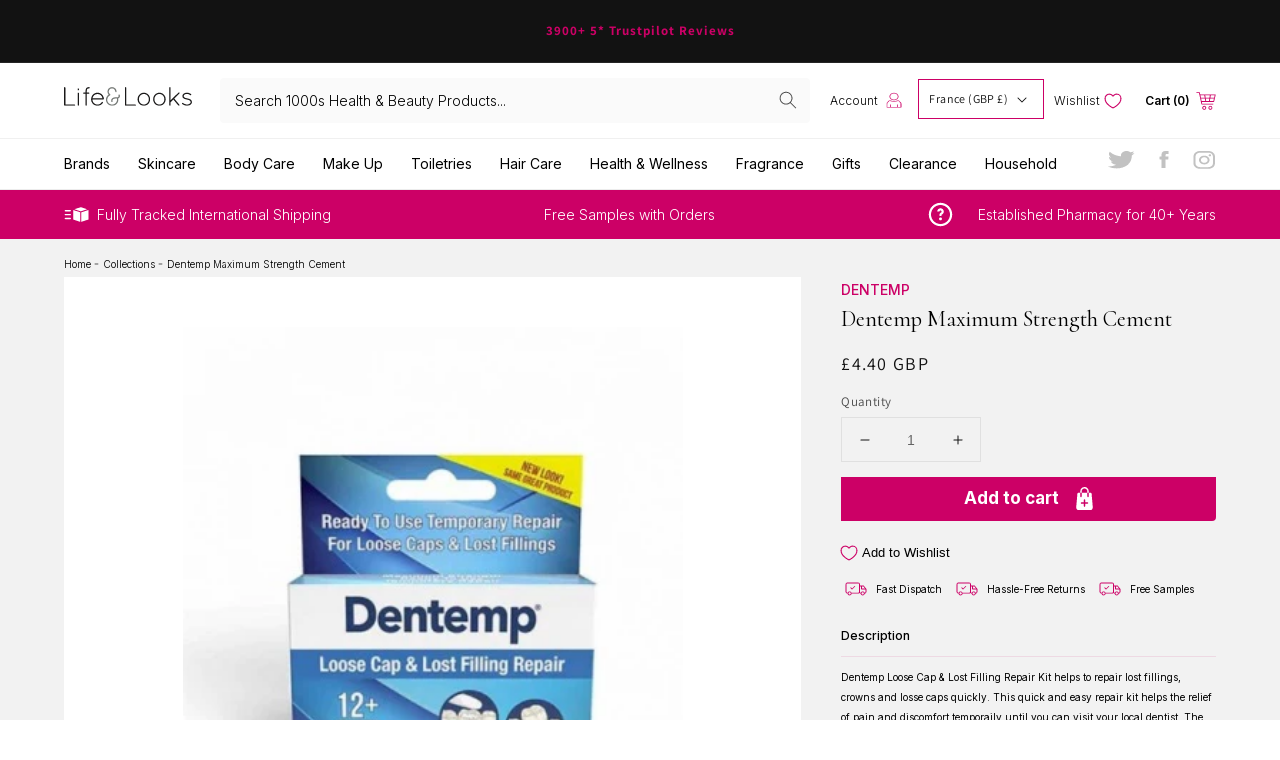

--- FILE ---
content_type: text/html; charset=utf-8
request_url: https://lifeandlooks.com/en-eu/products/dentemp-maximum-strength-cement
body_size: 61205
content:
<!doctype html>
<html class="no-js" lang="en">
  <head>
    <meta name="google-site-verification" content="xy-tRRk5iY6BckfVFZmqCh7QuCDFsKX2SxKy185vlGk" />
    <!-- Global site tag (gtag.js) - Google Ads: 976850952 -->
<script async src="https://www.googletagmanager.com/gtag/js?id=AW-976850952"></script>
<script>
  window.dataLayer = window.dataLayer || [];
  function gtag(){dataLayer.push(arguments);}
  gtag('js', new Date());

  gtag('config', 'AW-976850952');
</script>
    <meta charset="utf-8">
    <meta http-equiv="X-UA-Compatible" content="IE=edge">
    <meta name="viewport" content="width=device-width,initial-scale=1">
    <meta name="theme-color" content="">
    <link rel="canonical" href="https://lifeandlooks.com/en-eu/products/dentemp-maximum-strength-cement">
    <link rel="preconnect" href="https://cdn.shopify.com" crossorigin><link rel="icon" type="image/png" href="//lifeandlooks.com/cdn/shop/files/Untitled_2x_c6ae3c94-6d1f-45b9-8178-b2d488fd8ae4_32x32.png?v=1648118759"><link rel="preconnect" href="https://fonts.shopifycdn.com" crossorigin><title>
      Dentemp Maximum Strength Cement
 &ndash; Lifeandlooks.com </title>

    
      <meta name="description" content="Dentemp Loose Cap &amp;amp; Lost Filling Repair Kit helps to repair lost fillings, crowns and losse caps quickly. This quick and easy repair kit helps the relief of pain and discomfort temporaily until you can visit your local dentist. The maximum strength formula does not require mixing. Includes 12 uses per kit. Easy to ">
    

    

<meta property="og:site_name" content="Lifeandlooks.com ">
<meta property="og:url" content="https://lifeandlooks.com/en-eu/products/dentemp-maximum-strength-cement">
<meta property="og:title" content="Dentemp Maximum Strength Cement">
<meta property="og:type" content="product">
<meta property="og:description" content="Dentemp Loose Cap &amp;amp; Lost Filling Repair Kit helps to repair lost fillings, crowns and losse caps quickly. This quick and easy repair kit helps the relief of pain and discomfort temporaily until you can visit your local dentist. The maximum strength formula does not require mixing. Includes 12 uses per kit. Easy to "><meta property="og:image" content="http://lifeandlooks.com/cdn/shop/products/DENTEMP-4656___L.jpg?v=1647266988">
  <meta property="og:image:secure_url" content="https://lifeandlooks.com/cdn/shop/products/DENTEMP-4656___L.jpg?v=1647266988">
  <meta property="og:image:width" content="350">
  <meta property="og:image:height" content="350"><meta property="og:price:amount" content="4.40">
  <meta property="og:price:currency" content="GBP"><meta name="twitter:site" content="@mckaypharmacy"><meta name="twitter:card" content="summary_large_image">
<meta name="twitter:title" content="Dentemp Maximum Strength Cement">
<meta name="twitter:description" content="Dentemp Loose Cap &amp;amp; Lost Filling Repair Kit helps to repair lost fillings, crowns and losse caps quickly. This quick and easy repair kit helps the relief of pain and discomfort temporaily until you can visit your local dentist. The maximum strength formula does not require mixing. Includes 12 uses per kit. Easy to ">


    <script src="//lifeandlooks.com/cdn/shop/t/9/assets/global.js?v=21913629528290591881649756863" defer="defer"></script>
    <script>window.performance && window.performance.mark && window.performance.mark('shopify.content_for_header.start');</script><meta id="shopify-digital-wallet" name="shopify-digital-wallet" content="/59900919973/digital_wallets/dialog">
<meta name="shopify-checkout-api-token" content="8ce3d15805b7a63e4c7533802a860e4d">
<meta id="in-context-paypal-metadata" data-shop-id="59900919973" data-venmo-supported="false" data-environment="production" data-locale="en_US" data-paypal-v4="true" data-currency="GBP">
<link rel="alternate" hreflang="x-default" href="https://lifeandlooks.com/products/dentemp-maximum-strength-cement">
<link rel="alternate" hreflang="en" href="https://lifeandlooks.com/products/dentemp-maximum-strength-cement">
<link rel="alternate" hreflang="en-US" href="https://lifeandlooks.com/en-us/products/dentemp-maximum-strength-cement">
<link rel="alternate" hreflang="en-AU" href="https://lifeandlooks.com/en-au/products/dentemp-maximum-strength-cement">
<link rel="alternate" hreflang="en-CH" href="https://lifeandlooks.com/en-ch/products/dentemp-maximum-strength-cement">
<link rel="alternate" hreflang="en-DK" href="https://lifeandlooks.com/en-dk/products/dentemp-maximum-strength-cement">
<link rel="alternate" hreflang="en-SE" href="https://lifeandlooks.com/en-se/products/dentemp-maximum-strength-cement">
<link rel="alternate" hreflang="en-NO" href="https://lifeandlooks.com/en-no/products/dentemp-maximum-strength-cement">
<link rel="alternate" hreflang="en-HK" href="https://lifeandlooks.com/en-hk/products/dentemp-maximum-strength-cement">
<link rel="alternate" hreflang="en-FR" href="https://lifeandlooks.com/en-eu/products/dentemp-maximum-strength-cement">
<link rel="alternate" hreflang="en-DE" href="https://lifeandlooks.com/en-eu/products/dentemp-maximum-strength-cement">
<link rel="alternate" hreflang="en-IE" href="https://lifeandlooks.com/en-eu/products/dentemp-maximum-strength-cement">
<link rel="alternate" hreflang="en-IT" href="https://lifeandlooks.com/en-eu/products/dentemp-maximum-strength-cement">
<link rel="alternate" hreflang="en-NL" href="https://lifeandlooks.com/en-eu/products/dentemp-maximum-strength-cement">
<link rel="alternate" hreflang="en-ES" href="https://lifeandlooks.com/en-eu/products/dentemp-maximum-strength-cement">
<link rel="alternate" hreflang="en-AT" href="https://lifeandlooks.com/en-eu/products/dentemp-maximum-strength-cement">
<link rel="alternate" hreflang="en-BE" href="https://lifeandlooks.com/en-eu/products/dentemp-maximum-strength-cement">
<link rel="alternate" type="application/json+oembed" href="https://lifeandlooks.com/en-eu/products/dentemp-maximum-strength-cement.oembed">
<script async="async" src="/checkouts/internal/preloads.js?locale=en-FR"></script>
<script id="shopify-features" type="application/json">{"accessToken":"8ce3d15805b7a63e4c7533802a860e4d","betas":["rich-media-storefront-analytics"],"domain":"lifeandlooks.com","predictiveSearch":true,"shopId":59900919973,"locale":"en"}</script>
<script>var Shopify = Shopify || {};
Shopify.shop = "life-look-store.myshopify.com";
Shopify.locale = "en";
Shopify.currency = {"active":"GBP","rate":"1.0"};
Shopify.country = "FR";
Shopify.theme = {"name":"(Brands Mobile Nav) - Glaze 1.0","id":129350566053,"schema_name":"Glaze","schema_version":"2.1.0","theme_store_id":887,"role":"main"};
Shopify.theme.handle = "null";
Shopify.theme.style = {"id":null,"handle":null};
Shopify.cdnHost = "lifeandlooks.com/cdn";
Shopify.routes = Shopify.routes || {};
Shopify.routes.root = "/en-eu/";</script>
<script type="module">!function(o){(o.Shopify=o.Shopify||{}).modules=!0}(window);</script>
<script>!function(o){function n(){var o=[];function n(){o.push(Array.prototype.slice.apply(arguments))}return n.q=o,n}var t=o.Shopify=o.Shopify||{};t.loadFeatures=n(),t.autoloadFeatures=n()}(window);</script>
<script id="shop-js-analytics" type="application/json">{"pageType":"product"}</script>
<script defer="defer" async type="module" src="//lifeandlooks.com/cdn/shopifycloud/shop-js/modules/v2/client.init-shop-cart-sync_BT-GjEfc.en.esm.js"></script>
<script defer="defer" async type="module" src="//lifeandlooks.com/cdn/shopifycloud/shop-js/modules/v2/chunk.common_D58fp_Oc.esm.js"></script>
<script defer="defer" async type="module" src="//lifeandlooks.com/cdn/shopifycloud/shop-js/modules/v2/chunk.modal_xMitdFEc.esm.js"></script>
<script type="module">
  await import("//lifeandlooks.com/cdn/shopifycloud/shop-js/modules/v2/client.init-shop-cart-sync_BT-GjEfc.en.esm.js");
await import("//lifeandlooks.com/cdn/shopifycloud/shop-js/modules/v2/chunk.common_D58fp_Oc.esm.js");
await import("//lifeandlooks.com/cdn/shopifycloud/shop-js/modules/v2/chunk.modal_xMitdFEc.esm.js");

  window.Shopify.SignInWithShop?.initShopCartSync?.({"fedCMEnabled":true,"windoidEnabled":true});

</script>
<script>(function() {
  var isLoaded = false;
  function asyncLoad() {
    if (isLoaded) return;
    isLoaded = true;
    var urls = ["https:\/\/ecommplugins-scripts.trustpilot.com\/v2.1\/js\/header.min.js?settings=eyJrZXkiOiJTTENJMk9uU0pEQk1RbHRBIiwicyI6Im5vbmUifQ==\u0026shop=life-look-store.myshopify.com","https:\/\/ecommplugins-trustboxsettings.trustpilot.com\/life-look-store.myshopify.com.js?settings=1648123150906\u0026shop=life-look-store.myshopify.com","https:\/\/cdn.doofinder.com\/shopify\/doofinder-installed.js?shop=life-look-store.myshopify.com","https:\/\/www.orderlogicapp.com\/embedded_js\/production_base.js?1678916148\u0026shop=life-look-store.myshopify.com","https:\/\/s3.eu-west-1.amazonaws.com\/production-klarna-il-shopify-osm\/a6c5e37d3b587ca7438f15aa90b429b47085a035\/life-look-store.myshopify.com-1708623500859.js?shop=life-look-store.myshopify.com","\/\/cdn.shopify.com\/proxy\/0050fb854b1e6e5c39a0e06b1dca4544dcefd8004a4cca8ba55f62187ae71e6d\/wbgspapp.webgains.com\/landing.js?programId=306303\u0026shop=life-look-store.myshopify.com\u0026sp-cache-control=cHVibGljLCBtYXgtYWdlPTkwMA"];
    for (var i = 0; i < urls.length; i++) {
      var s = document.createElement('script');
      s.type = 'text/javascript';
      s.async = true;
      s.src = urls[i];
      var x = document.getElementsByTagName('script')[0];
      x.parentNode.insertBefore(s, x);
    }
  };
  if(window.attachEvent) {
    window.attachEvent('onload', asyncLoad);
  } else {
    window.addEventListener('load', asyncLoad, false);
  }
})();</script>
<script id="__st">var __st={"a":59900919973,"offset":0,"reqid":"8dfa2161-844b-4c64-8bc0-b39f6e981d89-1769331532","pageurl":"lifeandlooks.com\/en-eu\/products\/dentemp-maximum-strength-cement","u":"c67334ec474e","p":"product","rtyp":"product","rid":7574429991077};</script>
<script>window.ShopifyPaypalV4VisibilityTracking = true;</script>
<script id="captcha-bootstrap">!function(){'use strict';const t='contact',e='account',n='new_comment',o=[[t,t],['blogs',n],['comments',n],[t,'customer']],c=[[e,'customer_login'],[e,'guest_login'],[e,'recover_customer_password'],[e,'create_customer']],r=t=>t.map((([t,e])=>`form[action*='/${t}']:not([data-nocaptcha='true']) input[name='form_type'][value='${e}']`)).join(','),a=t=>()=>t?[...document.querySelectorAll(t)].map((t=>t.form)):[];function s(){const t=[...o],e=r(t);return a(e)}const i='password',u='form_key',d=['recaptcha-v3-token','g-recaptcha-response','h-captcha-response',i],f=()=>{try{return window.sessionStorage}catch{return}},m='__shopify_v',_=t=>t.elements[u];function p(t,e,n=!1){try{const o=window.sessionStorage,c=JSON.parse(o.getItem(e)),{data:r}=function(t){const{data:e,action:n}=t;return t[m]||n?{data:e,action:n}:{data:t,action:n}}(c);for(const[e,n]of Object.entries(r))t.elements[e]&&(t.elements[e].value=n);n&&o.removeItem(e)}catch(o){console.error('form repopulation failed',{error:o})}}const l='form_type',E='cptcha';function T(t){t.dataset[E]=!0}const w=window,h=w.document,L='Shopify',v='ce_forms',y='captcha';let A=!1;((t,e)=>{const n=(g='f06e6c50-85a8-45c8-87d0-21a2b65856fe',I='https://cdn.shopify.com/shopifycloud/storefront-forms-hcaptcha/ce_storefront_forms_captcha_hcaptcha.v1.5.2.iife.js',D={infoText:'Protected by hCaptcha',privacyText:'Privacy',termsText:'Terms'},(t,e,n)=>{const o=w[L][v],c=o.bindForm;if(c)return c(t,g,e,D).then(n);var r;o.q.push([[t,g,e,D],n]),r=I,A||(h.body.append(Object.assign(h.createElement('script'),{id:'captcha-provider',async:!0,src:r})),A=!0)});var g,I,D;w[L]=w[L]||{},w[L][v]=w[L][v]||{},w[L][v].q=[],w[L][y]=w[L][y]||{},w[L][y].protect=function(t,e){n(t,void 0,e),T(t)},Object.freeze(w[L][y]),function(t,e,n,w,h,L){const[v,y,A,g]=function(t,e,n){const i=e?o:[],u=t?c:[],d=[...i,...u],f=r(d),m=r(i),_=r(d.filter((([t,e])=>n.includes(e))));return[a(f),a(m),a(_),s()]}(w,h,L),I=t=>{const e=t.target;return e instanceof HTMLFormElement?e:e&&e.form},D=t=>v().includes(t);t.addEventListener('submit',(t=>{const e=I(t);if(!e)return;const n=D(e)&&!e.dataset.hcaptchaBound&&!e.dataset.recaptchaBound,o=_(e),c=g().includes(e)&&(!o||!o.value);(n||c)&&t.preventDefault(),c&&!n&&(function(t){try{if(!f())return;!function(t){const e=f();if(!e)return;const n=_(t);if(!n)return;const o=n.value;o&&e.removeItem(o)}(t);const e=Array.from(Array(32),(()=>Math.random().toString(36)[2])).join('');!function(t,e){_(t)||t.append(Object.assign(document.createElement('input'),{type:'hidden',name:u})),t.elements[u].value=e}(t,e),function(t,e){const n=f();if(!n)return;const o=[...t.querySelectorAll(`input[type='${i}']`)].map((({name:t})=>t)),c=[...d,...o],r={};for(const[a,s]of new FormData(t).entries())c.includes(a)||(r[a]=s);n.setItem(e,JSON.stringify({[m]:1,action:t.action,data:r}))}(t,e)}catch(e){console.error('failed to persist form',e)}}(e),e.submit())}));const S=(t,e)=>{t&&!t.dataset[E]&&(n(t,e.some((e=>e===t))),T(t))};for(const o of['focusin','change'])t.addEventListener(o,(t=>{const e=I(t);D(e)&&S(e,y())}));const B=e.get('form_key'),M=e.get(l),P=B&&M;t.addEventListener('DOMContentLoaded',(()=>{const t=y();if(P)for(const e of t)e.elements[l].value===M&&p(e,B);[...new Set([...A(),...v().filter((t=>'true'===t.dataset.shopifyCaptcha))])].forEach((e=>S(e,t)))}))}(h,new URLSearchParams(w.location.search),n,t,e,['guest_login'])})(!0,!0)}();</script>
<script integrity="sha256-4kQ18oKyAcykRKYeNunJcIwy7WH5gtpwJnB7kiuLZ1E=" data-source-attribution="shopify.loadfeatures" defer="defer" src="//lifeandlooks.com/cdn/shopifycloud/storefront/assets/storefront/load_feature-a0a9edcb.js" crossorigin="anonymous"></script>
<script data-source-attribution="shopify.dynamic_checkout.dynamic.init">var Shopify=Shopify||{};Shopify.PaymentButton=Shopify.PaymentButton||{isStorefrontPortableWallets:!0,init:function(){window.Shopify.PaymentButton.init=function(){};var t=document.createElement("script");t.src="https://lifeandlooks.com/cdn/shopifycloud/portable-wallets/latest/portable-wallets.en.js",t.type="module",document.head.appendChild(t)}};
</script>
<script data-source-attribution="shopify.dynamic_checkout.buyer_consent">
  function portableWalletsHideBuyerConsent(e){var t=document.getElementById("shopify-buyer-consent"),n=document.getElementById("shopify-subscription-policy-button");t&&n&&(t.classList.add("hidden"),t.setAttribute("aria-hidden","true"),n.removeEventListener("click",e))}function portableWalletsShowBuyerConsent(e){var t=document.getElementById("shopify-buyer-consent"),n=document.getElementById("shopify-subscription-policy-button");t&&n&&(t.classList.remove("hidden"),t.removeAttribute("aria-hidden"),n.addEventListener("click",e))}window.Shopify?.PaymentButton&&(window.Shopify.PaymentButton.hideBuyerConsent=portableWalletsHideBuyerConsent,window.Shopify.PaymentButton.showBuyerConsent=portableWalletsShowBuyerConsent);
</script>
<script>
  function portableWalletsCleanup(e){e&&e.src&&console.error("Failed to load portable wallets script "+e.src);var t=document.querySelectorAll("shopify-accelerated-checkout .shopify-payment-button__skeleton, shopify-accelerated-checkout-cart .wallet-cart-button__skeleton"),e=document.getElementById("shopify-buyer-consent");for(let e=0;e<t.length;e++)t[e].remove();e&&e.remove()}function portableWalletsNotLoadedAsModule(e){e instanceof ErrorEvent&&"string"==typeof e.message&&e.message.includes("import.meta")&&"string"==typeof e.filename&&e.filename.includes("portable-wallets")&&(window.removeEventListener("error",portableWalletsNotLoadedAsModule),window.Shopify.PaymentButton.failedToLoad=e,"loading"===document.readyState?document.addEventListener("DOMContentLoaded",window.Shopify.PaymentButton.init):window.Shopify.PaymentButton.init())}window.addEventListener("error",portableWalletsNotLoadedAsModule);
</script>

<script type="module" src="https://lifeandlooks.com/cdn/shopifycloud/portable-wallets/latest/portable-wallets.en.js" onError="portableWalletsCleanup(this)" crossorigin="anonymous"></script>
<script nomodule>
  document.addEventListener("DOMContentLoaded", portableWalletsCleanup);
</script>

<script id='scb4127' type='text/javascript' async='' src='https://lifeandlooks.com/cdn/shopifycloud/privacy-banner/storefront-banner.js'></script><link id="shopify-accelerated-checkout-styles" rel="stylesheet" media="screen" href="https://lifeandlooks.com/cdn/shopifycloud/portable-wallets/latest/accelerated-checkout-backwards-compat.css" crossorigin="anonymous">
<style id="shopify-accelerated-checkout-cart">
        #shopify-buyer-consent {
  margin-top: 1em;
  display: inline-block;
  width: 100%;
}

#shopify-buyer-consent.hidden {
  display: none;
}

#shopify-subscription-policy-button {
  background: none;
  border: none;
  padding: 0;
  text-decoration: underline;
  font-size: inherit;
  cursor: pointer;
}

#shopify-subscription-policy-button::before {
  box-shadow: none;
}

      </style>
<script id="sections-script" data-sections="main-product,header,footer" defer="defer" src="//lifeandlooks.com/cdn/shop/t/9/compiled_assets/scripts.js?v=3938"></script>
<script>window.performance && window.performance.mark && window.performance.mark('shopify.content_for_header.end');</script>

  <!-- OrderLogic checkout restrictions ========================================= -->
  <script>
DEBUG_KEY = "__olDebug";

if (typeof olCreateCookie == 'undefined') {
    var olCreateCookie = function (name, value, days) {
        if (days) {
            var date = new Date();
            date.setTime(date.getTime() + (days * 24 * 60 * 60 * 1000));
            var expires = "; expires=" + date.toGMTString();
        }
        else var expires = "";
        document.cookie = name + "=" + JSON.stringify(value) + expires + "; path=/; SameSite=None; Secure";
    };
}

if (typeof olReadCookie == 'undefined') {
    var olReadCookie = function (name) {
        var nameEQ = name + "=";
        var ca = document.cookie.split(';');
        // the cookie is being created, there is a problem with the following logic matching the name
        for (var i = 0; i < ca.length; i++) {
            var c = ca[i];
            while (c.charAt(0) == ' ') c = c.substring(1, c.length);
            if (c.indexOf(nameEQ) == 0) return JSON.parse(c.substring(nameEQ.length, c.length));
        }
        return;
    };
}

if (typeof getOlCacheBuster == 'undefined') {
    var getOlCacheBuster = function() {
        if ( typeof getOlCacheBuster.olCacheBuster == 'undefined') {
            scriptsArray = Array.prototype.slice.call(document.getElementsByTagName("script"));
            scriptsArray = scriptsArray.concat(Array.prototype.slice.call(document.getElementsByTagName("noscript")));
            for (var i=0; i<scriptsArray.length; i++) {
                cacheBusterArray = scriptsArray[i].innerHTML.match(/orderlogicapp.com\\\/embedded_js\\\/production_base.js\?(\d+)/);
                if (cacheBusterArray == null) {
                    cacheBusterString = scriptsArray[i].getAttribute('src');
                    if (cacheBusterString != null) {
                        cacheBusterArray = cacheBusterString.match(/orderlogicapp.com\/embedded_js\/production_base.js\?(\d+)/);
                    }
                }
                if (cacheBusterArray != null) {
                    getOlCacheBuster.olCacheBuster = cacheBusterArray[1];
                    break;
                }
            }
        }
        return getOlCacheBuster.olCacheBuster;
    }
}

if (typeof ol_hostname == 'undefined') {
    var ol_hostname = 'www.orderlogicapp.com';
    var ol_debug = olReadCookie(DEBUG_KEY);
    if (window.location.search.replace("?", "").substring(0, 7) == 'olDebug') {
        ol_debug = window.location.search.replace("?olDebug=", "");
        if (ol_debug == 'false') ol_debug = false;
        olCreateCookie(DEBUG_KEY, ol_debug, null);
    }
}

var ol_cachebuster = getOlCacheBuster();
if (( typeof ol_cachebuster != 'undefined') || (ol_debug)) {
    if (typeof ol_script == 'undefined') {
        var ol_script = document.createElement('script');
        ol_script.type = 'text/javascript';
        ol_script.async = true;
        ol_script.src = "https://" + (ol_debug ? 'dev.orderlogicapp.com' : ol_hostname) + "/embedded_js/store.js?" + ol_cachebuster;
        document.head.appendChild(ol_script);
    }
}



olProductData = { 
}


olProductDataDcb = {
  productId: 7574429991077,
  handle: "dentemp-maximum-strength-cement",
  tags: [
    
        "dentemp",
    
        "under-10",
    
  ]
}

</script>


    <style data-shopify>
      @font-face {
  font-family: Assistant;
  font-weight: 400;
  font-style: normal;
  font-display: swap;
  src: url("//lifeandlooks.com/cdn/fonts/assistant/assistant_n4.9120912a469cad1cc292572851508ca49d12e768.woff2") format("woff2"),
       url("//lifeandlooks.com/cdn/fonts/assistant/assistant_n4.6e9875ce64e0fefcd3f4446b7ec9036b3ddd2985.woff") format("woff");
}

      @font-face {
  font-family: Assistant;
  font-weight: 700;
  font-style: normal;
  font-display: swap;
  src: url("//lifeandlooks.com/cdn/fonts/assistant/assistant_n7.bf44452348ec8b8efa3aa3068825305886b1c83c.woff2") format("woff2"),
       url("//lifeandlooks.com/cdn/fonts/assistant/assistant_n7.0c887fee83f6b3bda822f1150b912c72da0f7b64.woff") format("woff");
}

      
      
      @font-face {
  font-family: Assistant;
  font-weight: 400;
  font-style: normal;
  font-display: swap;
  src: url("//lifeandlooks.com/cdn/fonts/assistant/assistant_n4.9120912a469cad1cc292572851508ca49d12e768.woff2") format("woff2"),
       url("//lifeandlooks.com/cdn/fonts/assistant/assistant_n4.6e9875ce64e0fefcd3f4446b7ec9036b3ddd2985.woff") format("woff");
}


      :root {
        --font-body-family: Assistant, sans-serif;
        --font-body-style: normal;
        --font-body-weight: 400;

        --font-heading-family: Assistant, sans-serif;
        --font-heading-style: normal;
        --font-heading-weight: 400;

        --color-base-text: 18, 18, 18;
        --color-base-background-1: 255, 255, 255;
        --color-base-background-2: 243, 243, 243;
        --color-base-solid-button-labels: 255, 255, 255;
        --color-base-outline-button-labels: 18, 18, 18;
        --color-base-accent-1: 18, 18, 18;
        --color-base-accent-2: 51, 79, 180;
        --payment-terms-background-color: #FFFFFF;

        --gradient-base-background-1: #FFFFFF;
        --gradient-base-background-2: #F3F3F3;
        --gradient-base-accent-1: #121212;
        --gradient-base-accent-2: #334FB4;

        --page-width: 160rem;
      }

      *,
      *::before,
      *::after {
        box-sizing: inherit;
      }

      html {
        box-sizing: border-box;
        font-size: 62.5%;
        height: 100%;
      }

      body {
        display: grid;
        grid-template-rows: auto auto 1fr auto;
        grid-template-columns: 100%;
        min-height: 100%;
        margin: 0;
        font-size: 1.5rem;
        letter-spacing: 0.06rem;
        line-height: 1.8;
        font-family: var(--font-body-family);
        font-style: var(--font-body-style);
        font-weight: var(--font-body-weight);
      }

      @media screen and (min-width: 750px) {
        body {
          font-size: 1.6rem;
        }
      }
    </style>

    <link href="//lifeandlooks.com/cdn/shop/t/9/assets/base.css?v=176551852178927264861656447207" rel="stylesheet" type="text/css" media="all" />
<link rel="preload" as="font" href="//lifeandlooks.com/cdn/fonts/assistant/assistant_n4.9120912a469cad1cc292572851508ca49d12e768.woff2" type="font/woff2" crossorigin><link rel="preload" as="font" href="//lifeandlooks.com/cdn/fonts/assistant/assistant_n4.9120912a469cad1cc292572851508ca49d12e768.woff2" type="font/woff2" crossorigin><link rel="stylesheet" href="//lifeandlooks.com/cdn/shop/t/9/assets/component-predictive-search.css?v=171342419786403665911649756852" media="print" onload="this.media='all'"><script src="https://ajax.googleapis.com/ajax/libs/jquery/3.5.1/jquery.min.js"></script>
    <script>document.documentElement.className = document.documentElement.className.replace('no-js', 'js');</script>
    <link href="//lifeandlooks.com/cdn/shop/t/9/assets/owl.carousel.min.css?v=98892958441775005111649756873" rel="stylesheet" type="text/css" media="all" />
    <script src="//lifeandlooks.com/cdn/shop/t/9/assets/owl.carousel.min.js?v=97891440811553454251649756873" type="text/javascript"></script>
    <link rel="preconnect" href="https://fonts.googleapis.com"> 
    <link rel="preconnect" href="https://fonts.gstatic.com" crossorigin> 
    <link href="https://fonts.googleapis.com/css2?family=Inter:wght@100;200;300;400;500;600;700;800;900&display=swap" rel="stylesheet">
    <link href="https://fonts.googleapis.com/css2?family=Cormorant:ital,wght@0,300;0,400;0,500;0,600;0,700;1,300;1,400;1,500;1,600;1,700&family=Inter:wght@100;200;300;400;500;600;700;800;900&display=swap" rel="stylesheet">
  <div id="shopify-section-filter-menu-settings" class="shopify-section"><style type="text/css">
/*  Filter Menu Color and Image Section CSS */</style>
<link href="//lifeandlooks.com/cdn/shop/t/9/assets/filter-menu.scss.css?v=169927301315477416291696608352" rel="stylesheet" type="text/css" media="all" />
<script src="//lifeandlooks.com/cdn/shop/t/9/assets/filter-menu.js?v=125519208554403998121649756907" type="text/javascript"></script>





</div>
<!--DOOFINDER-SHOPIFY-->
        
        <script>
  const dfLayerOptions = {
    installationId: '2ebd155b-0a2b-4563-9765-3b089ab6c3ec',
    zone: 'eu1'
  };

  
/** START SHOPIFY ADD TO CART **/
document.addEventListener('doofinder.cart.add', function(event) {

  const product_endpoint = new URL(event.detail.link).pathname + '.js'

  fetch(product_endpoint, {
      method: 'GET',
      headers: {
        'Content-Type': 'application/json'
      },
    })
    .then(response => {
      return response.json()
    })
    .then(data => {
      variant_id = get_variant_id(parseInt(event.detail.item_id), data)
      if (variant_id) {
        add_to_cart(variant_id, event.detail.amount)
      } else {
        window.location.href = event.detail.link
      }
    })
    .catch((error) => {
      console.error('Error:', error)
    })

  function get_variant_id(product_id, product_data) {
    if (product_data.variants.length > 1) {
      if (is_variant_id_in_list(product_id, product_data.variants)) {
        return product_id
      }
      return false
    } else {
      return product_data.variants[0].id
    }
  }

  function is_variant_id_in_list(variant_id, variant_list) {
    let is_variant = false

    variant_list.forEach(variant => {
      if (variant.id === variant_id) {
        is_variant = true
      }
    })

    return is_variant
  }

  function add_to_cart(id, amount) {
    let formData = {
      'items': [{
        'id': id,
        'quantity': amount
      }],
      sections: "cart-items,cart-icon-bubble,cart-live-region-text,cart-footer"
    }

    const route = window.Shopify.routes.root ?
      window.Shopify.routes.root + 'cart/add.js' :
      window.Shopify.routes.cart_url + '/add.js' ;

    fetch(route, {
        method: 'POST',
        headers: {
          'Content-Type': 'application/json'
        },
        body: JSON.stringify(formData)
      })
      .then(response => response.json())
      .then(data => {renderSections(data.sections)})
      .catch((error) => {
        console.error('Error:', error)
      });
  }

  function renderSections(sections){
    for( section_id in sections ){
      let section = document.querySelector("#"+section_id);
      let section_html = sections[section_id];
      if(section && section_html){
        section.innerHTML = section_html;
      }
    }
  }
});
/** END SHOPIFY ADD TO CART **/


/** START SHOPIFY OPTIONS **/
dfLayerOptions.language = "en";
/** END SHOPIFY OPTIONS **/



  (function (l, a, y, e, r, s) {
    r = l.createElement(a); r.onload = e; r.async = 1; r.src = y;
    s = l.getElementsByTagName(a)[0]; s.parentNode.insertBefore(r, s);
  })(document, 'script', 'https://cdn.doofinder.com/livelayer/1/js/loader.min.js', function () {
    doofinderLoader.load(dfLayerOptions);
  });
</script>

        
        <!--/DOOFINDER-SHOPIFY--><!--DOOFINDER-SHOPIFY-->  <script>
  const dfLayerOptions = {
    installationId: '2ebd155b-0a2b-4563-9765-3b089ab6c3ec',
    zone: 'eu1'
  };

  
/** START SHOPIFY ADD TO CART **/
document.addEventListener('doofinder.cart.add', function(event) {

  const product_endpoint = new URL(event.detail.link).pathname + '.js'

  fetch(product_endpoint, {
      method: 'GET',
      headers: {
        'Content-Type': 'application/json'
      },
    })
    .then(response => {
      return response.json()
    })
    .then(data => {
      variant_id = get_variant_id(parseInt(event.detail.item_id), data)
      if (variant_id) {
        add_to_cart(variant_id, event.detail.amount)
      } else {
        window.location.href = event.detail.link
      }
    })
    .catch((error) => {
      console.error('Error:', error)
    })

  function get_variant_id(product_id, product_data) {
    if (product_data.variants.length > 1) {
      if (is_variant_id_in_list(product_id, product_data.variants)) {
        return product_id
      }
      return false
    } else {
      return product_data.variants[0].id
    }
  }

  function is_variant_id_in_list(variant_id, variant_list) {
    let is_variant = false

    variant_list.forEach(variant => {
      if (variant.id === variant_id) {
        is_variant = true
      }
    })

    return is_variant
  }

  function add_to_cart(id, amount) {
    let formData = {
      'items': [{
        'id': id,
        'quantity': amount
      }],
      sections: "cart-items,cart-icon-bubble,cart-live-region-text,cart-footer"
    }

    const route = window.Shopify.routes.root ?
      window.Shopify.routes.root + 'cart/add.js' :
      window.Shopify.routes.cart_url + '/add.js' ;

    fetch(route, {
        method: 'POST',
        headers: {
          'Content-Type': 'application/json'
        },
        body: JSON.stringify(formData)
      })
      .then(response => response.json())
      .then(data => {renderSections(data.sections)})
      .catch((error) => {
        console.error('Error:', error)
      });
  }

  function renderSections(sections){
    for( section_id in sections ){
      let section = document.querySelector("#"+section_id);
      let section_html = sections[section_id];
      if(section && section_html){
        section.innerHTML = section_html;
      }
    }
  }
});
/** END SHOPIFY ADD TO CART **/


/** START SHOPIFY OPTIONS **/
dfLayerOptions.language = "en";
/** END SHOPIFY OPTIONS **/



  (function (l, a, y, e, r, s) {
    r = l.createElement(a); r.onload = e; r.async = 1; r.src = y;
    s = l.getElementsByTagName(a)[0]; s.parentNode.insertBefore(r, s);
  })(document, 'script', 'https://cdn.doofinder.com/livelayer/1/js/loader.min.js', function () {
    doofinderLoader.load(dfLayerOptions);
  });
</script>
  <!--/DOOFINDER-SHOPIFY--><!-- BEGIN app block: shopify://apps/currency-converter/blocks/app-embed-block/a56d6bd1-e9df-4a4a-b98e-e9bb5c43a042 --><script>
    window.codeblackbelt = window.codeblackbelt || {};
    window.codeblackbelt.shop = window.codeblackbelt.shop || 'life-look-store.myshopify.com';
    </script><script src="//cdn.codeblackbelt.com/widgets/currency-converter-plus/main.min.js?version=2026012508+0000" async></script>
<!-- END app block --><!-- BEGIN app block: shopify://apps/eg-auto-add-to-cart/blocks/app-embed/0f7d4f74-1e89-4820-aec4-6564d7e535d2 -->










  
    <script
      async
      type="text/javascript"
      src="https://cdn.506.io/eg/script.js?shop=life-look-store.myshopify.com&v=7"
    ></script>
  



  <meta id="easygift-shop" itemid="c2hvcF8kXzE3NjkzMzE1MzM=" content="{&quot;isInstalled&quot;:true,&quot;installedOn&quot;:&quot;2023-10-10T15:16:37.905Z&quot;,&quot;appVersion&quot;:&quot;3.0&quot;,&quot;subscriptionName&quot;:&quot;Standard&quot;,&quot;cartAnalytics&quot;:true,&quot;freeTrialEndsOn&quot;:null,&quot;settings&quot;:{&quot;reminderBannerStyle&quot;:{&quot;position&quot;:{&quot;horizontal&quot;:&quot;right&quot;,&quot;vertical&quot;:&quot;bottom&quot;},&quot;primaryColor&quot;:&quot;#000000&quot;,&quot;cssStyles&quot;:&quot;&quot;,&quot;headerText&quot;:&quot;&quot;,&quot;subHeaderText&quot;:&quot;&quot;,&quot;showImage&quot;:false,&quot;imageUrl&quot;:null,&quot;displayAfter&quot;:5,&quot;closingMode&quot;:&quot;doNotAutoClose&quot;,&quot;selfcloseAfter&quot;:5,&quot;reshowBannerAfter&quot;:&quot;everyNewSession&quot;},&quot;addedItemIdentifier&quot;:&quot;_Gifted&quot;,&quot;ignoreOtherAppLineItems&quot;:null,&quot;customVariantsInfoLifetimeMins&quot;:1440,&quot;redirectPath&quot;:null,&quot;ignoreNonStandardCartRequests&quot;:false,&quot;bannerStyle&quot;:{&quot;position&quot;:{&quot;horizontal&quot;:&quot;right&quot;,&quot;vertical&quot;:&quot;bottom&quot;},&quot;primaryColor&quot;:&quot;#000000&quot;,&quot;cssStyles&quot;:null},&quot;themePresetId&quot;:null,&quot;notificationStyle&quot;:{&quot;position&quot;:{&quot;horizontal&quot;:null,&quot;vertical&quot;:null},&quot;cssStyles&quot;:null,&quot;duration&quot;:null,&quot;hasCustomizations&quot;:false,&quot;primaryColor&quot;:null},&quot;fetchCartData&quot;:false,&quot;useLocalStorage&quot;:{&quot;enabled&quot;:false,&quot;expiryMinutes&quot;:null},&quot;popupStyle&quot;:{&quot;showProductLink&quot;:false,&quot;addButtonText&quot;:null,&quot;cssStyles&quot;:null,&quot;dismissButtonText&quot;:null,&quot;hasCustomizations&quot;:false,&quot;imageUrl&quot;:null,&quot;outOfStockButtonText&quot;:null,&quot;primaryColor&quot;:null,&quot;secondaryColor&quot;:null,&quot;subscriptionLabel&quot;:&quot;Subscription Plan&quot;},&quot;refreshAfterBannerClick&quot;:false,&quot;disableReapplyRules&quot;:false,&quot;disableReloadOnFailedAddition&quot;:false,&quot;autoReloadCartPage&quot;:false,&quot;ajaxRedirectPath&quot;:null,&quot;allowSimultaneousRequests&quot;:false,&quot;applyRulesOnCheckout&quot;:false,&quot;enableCartCtrlOverrides&quot;:true,&quot;scriptSettings&quot;:{&quot;branding&quot;:{&quot;show&quot;:false,&quot;removalRequestSent&quot;:null},&quot;productPageRedirection&quot;:{&quot;enabled&quot;:false,&quot;products&quot;:[],&quot;redirectionURL&quot;:&quot;\/&quot;},&quot;debugging&quot;:{&quot;enabled&quot;:false,&quot;enabledOn&quot;:null,&quot;stringifyObj&quot;:false},&quot;customCSS&quot;:null,&quot;delayUpdates&quot;:2000,&quot;decodePayload&quot;:false,&quot;hideAlertsOnFrontend&quot;:false,&quot;removeEGPropertyFromSplitActionLineItems&quot;:false,&quot;fetchProductInfoFromSavedDomain&quot;:false,&quot;enableBuyNowInterceptions&quot;:false,&quot;removeProductsAddedFromExpiredRules&quot;:false,&quot;useFinalPrice&quot;:false,&quot;hideGiftedPropertyText&quot;:false,&quot;fetchCartDataBeforeRequest&quot;:false}},&quot;translations&quot;:null,&quot;defaultLocale&quot;:&quot;en&quot;,&quot;shopDomain&quot;:&quot;lifeandlooks.com&quot;}">


<script defer>
  (async function() {
    try {

      const blockVersion = "v3"
      if (blockVersion != "v3") {
        return
      }

      let metaErrorFlag = false;
      if (metaErrorFlag) {
        return
      }

      // Parse metafields as JSON
      const metafields = {"easygift-rule-652fa952e3443dba27431c15":{"schedule":{"enabled":false,"starts":null,"ends":null},"trigger":{"productTags":{"targets":[],"collectionInfo":null,"sellingPlan":null},"type":"productsInclude","minCartValue":null,"hasUpperCartValue":false,"upperCartValue":null,"products":[{"alerts":[],"name":"Clarins BB Skin Detox Fluid SPF 25 - 01 Light","variantId":41443370401957,"variantGid":"gid:\/\/shopify\/ProductVariant\/41443370401957","productGid":"gid:\/\/shopify\/Product\/7575942856869","handle":"clarins-bb-skin-detox-fluid-spf-26","sellingPlans":[],"_id":"652fa952e3443dba27431c16"},{"alerts":[],"name":"Clarins BB Skin Detox Fluid SPF 25 - 03 Dark","variantId":41443370565797,"variantGid":"gid:\/\/shopify\/ProductVariant\/41443370565797","productGid":"gid:\/\/shopify\/Product\/7575942955173","handle":"clarins-bb-skin-detox-fluid-spf-28","sellingPlans":[],"_id":"652fa952e3443dba27431c17"},{"alerts":[],"name":"Clarins BB Skin Detox Fluid SPF 25 - 00 Fair - Default Title","variantId":42238659395749,"variantGid":"gid:\/\/shopify\/ProductVariant\/42238659395749","productGid":"gid:\/\/shopify\/Product\/8153718653093","handle":"clarins-bb-skin-detox-fluid-spf-25-00-fair","sellingPlans":[],"_id":"652fa952e3443dba27431c18"},{"alerts":[],"name":"Clarins BB Skin Detox Fluid SPF 25 - 02 Medium - Default Title","variantId":42240026312869,"variantGid":"gid:\/\/shopify\/ProductVariant\/42240026312869","productGid":"gid:\/\/shopify\/Product\/7575942922405","handle":"clarins-bb-skin-detox-fluid-spf-27","sellingPlans":[],"_id":"652fa952e3443dba27431c19"},{"alerts":[],"name":"Clarins Beauty Flash Balm 50ml - Default Title","variantId":42194880397477,"variantGid":"gid:\/\/shopify\/ProductVariant\/42194880397477","productGid":"gid:\/\/shopify\/Product\/8140156108965","handle":"clarins-beauty-flash-balm-50ml","sellingPlans":[],"_id":"652fa952e3443dba27431c1a"},{"alerts":[],"name":"Clarins Beauty Flash Peel 50ml - Default Title","variantId":42194870927525,"variantGid":"gid:\/\/shopify\/ProductVariant\/42194870927525","productGid":"gid:\/\/shopify\/Product\/8140153421989","handle":"clarins-beauty-flash-peel-50ml","sellingPlans":[],"_id":"652fa952e3443dba27431c1b"},{"alerts":[],"name":"Clarins Blending Brush - Default Title","variantId":41443375349925,"variantGid":"gid:\/\/shopify\/ProductVariant\/41443375349925","productGid":"gid:\/\/shopify\/Product\/7575944855717","handle":"clarins-blending-brush","sellingPlans":[],"_id":"652fa952e3443dba27431c1c"},{"alerts":[],"name":"Clarins Blush Brush - Default Title","variantId":41443375415461,"variantGid":"gid:\/\/shopify\/ProductVariant\/41443375415461","productGid":"gid:\/\/shopify\/Product\/7575944921253","handle":"clarins-blush-brush","sellingPlans":[],"_id":"652fa952e3443dba27431c1d"},{"alerts":[],"name":"Clarins Body Firming Cream 200ml - Default Title","variantId":41443397271717,"variantGid":"gid:\/\/shopify\/ProductVariant\/41443397271717","productGid":"gid:\/\/shopify\/Product\/7575962812581","handle":"clarins-body-firming-cream-200ml","sellingPlans":[],"_id":"652fa952e3443dba27431c1e"},{"alerts":[],"name":"Clarins Body Firming Gel 150ml - Default Title","variantId":41443396714661,"variantGid":"gid:\/\/shopify\/ProductVariant\/41443396714661","productGid":"gid:\/\/shopify\/Product\/7575962091685","handle":"clarins-body-firming-gel-150ml","sellingPlans":[],"_id":"652fa952e3443dba27431c1f"},{"alerts":[],"name":"Clarins Body Fit - Default Title","variantId":41443371384997,"variantGid":"gid:\/\/shopify\/ProductVariant\/41443371384997","productGid":"gid:\/\/shopify\/Product\/7575943446693","handle":"clarins-body-fit","sellingPlans":[],"_id":"652fa952e3443dba27431c20"},{"alerts":[],"name":"Clarins Body Partner - Default Title","variantId":41443393700005,"variantGid":"gid:\/\/shopify\/ProductVariant\/41443393700005","productGid":"gid:\/\/shopify\/Product\/7575960420517","handle":"clarins-body-partner","sellingPlans":[],"_id":"652fa952e3443dba27431c21"},{"alerts":[],"name":"Clarins Body Treatment Oil - Tonic","variantId":41443379839141,"variantGid":"gid:\/\/shopify\/ProductVariant\/41443379839141","productGid":"gid:\/\/shopify\/Product\/7575951769765","handle":"clarins-body-treatment-oil","sellingPlans":[],"_id":"652fa952e3443dba27431c22"},{"alerts":[],"name":"Clarins Body Treatment Oil - Relax","variantId":41443379871909,"variantGid":"gid:\/\/shopify\/ProductVariant\/41443379871909","productGid":"gid:\/\/shopify\/Product\/7575951769765","handle":"clarins-body-treatment-oil","sellingPlans":[],"_id":"652fa952e3443dba27431c23"},{"alerts":[],"name":"Clarins Body Treatment Oil - Contour","variantId":41443379904677,"variantGid":"gid:\/\/shopify\/ProductVariant\/41443379904677","productGid":"gid:\/\/shopify\/Product\/7575951769765","handle":"clarins-body-treatment-oil","sellingPlans":[],"_id":"652fa952e3443dba27431c24"},{"alerts":[],"name":"Clarins Bright Plus - Default Title","variantId":41443393503397,"variantGid":"gid:\/\/shopify\/ProductVariant\/41443393503397","productGid":"gid:\/\/shopify\/Product\/7575960354981","handle":"clarins-bright-plus","sellingPlans":[],"_id":"652fa952e3443dba27431c25"},{"alerts":[],"name":"Clarins Brow Duo - 01 - Default Title","variantId":41443394584741,"variantGid":"gid:\/\/shopify\/ProductVariant\/41443394584741","productGid":"gid:\/\/shopify\/Product\/7575961010341","handle":"clarins-brow-duo-01","sellingPlans":[],"_id":"652fa952e3443dba27431c26"},{"alerts":[],"name":"Clarins Brow Duo - 02 - Default Title","variantId":41443397796005,"variantGid":"gid:\/\/shopify\/ProductVariant\/41443397796005","productGid":"gid:\/\/shopify\/Product\/7575964024997","handle":"clarins-brow-duo-02","sellingPlans":[],"_id":"652fa952e3443dba27431c27"},{"alerts":[],"name":"Clarins Brow Duo - 03 - Default Title","variantId":41443396911269,"variantGid":"gid:\/\/shopify\/ProductVariant\/41443396911269","productGid":"gid:\/\/shopify\/Product\/7575962288293","handle":"clarins-brow-duo-03","sellingPlans":[],"_id":"652fa952e3443dba27431c28"},{"alerts":[],"name":"Clarins Brow Duo - 04 - Default Title","variantId":41443369156773,"variantGid":"gid:\/\/shopify\/ProductVariant\/41443369156773","productGid":"gid:\/\/shopify\/Product\/7575942234277","handle":"clarins-brow-duo-04","sellingPlans":[],"_id":"652fa952e3443dba27431c29"},{"alerts":[],"name":"Clarins Brow Duo - 05 - Default Title","variantId":41443395272869,"variantGid":"gid:\/\/shopify\/ProductVariant\/41443395272869","productGid":"gid:\/\/shopify\/Product\/7575961534629","handle":"clarins-brow-duo-05","sellingPlans":[],"_id":"652fa952e3443dba27431c2a"},{"alerts":[],"name":"Clarins Bust Beauty Extra-Lift Gel - Default Title","variantId":41443376988325,"variantGid":"gid:\/\/shopify\/ProductVariant\/41443376988325","productGid":"gid:\/\/shopify\/Product\/7575947772069","handle":"clarins-bust-beauty-extra-lift-gel","sellingPlans":[],"_id":"652fa952e3443dba27431c2b"},{"alerts":[],"name":"Clarins Bust Beauty Firming Lotion - Default Title","variantId":41443376890021,"variantGid":"gid:\/\/shopify\/ProductVariant\/41443376890021","productGid":"gid:\/\/shopify\/Product\/7575947608229","handle":"clarins-bust-beauty-firming-lotion","sellingPlans":[],"_id":"652fa952e3443dba27431c2c"},{"alerts":[],"name":"Clarins Calm Essential Balm 30ml - Default Title","variantId":41443369910437,"variantGid":"gid:\/\/shopify\/ProductVariant\/41443369910437","productGid":"gid:\/\/shopify\/Product\/7575942529189","handle":"clarins-calm-essential-balm-30ml","sellingPlans":[],"_id":"652fa952e3443dba27431c2d"},{"alerts":[],"name":"Clarins Calm-Essential Redness Corrective Gel 30ml - Default Title","variantId":41443395240101,"variantGid":"gid:\/\/shopify\/ProductVariant\/41443395240101","productGid":"gid:\/\/shopify\/Product\/7575961501861","handle":"clarins-calm-essential-redness-corrective-gel-30ml","sellingPlans":[],"_id":"652fa952e3443dba27431c2e"},{"alerts":[],"name":"Clarins Calm-Essential Restoring Treatment Oil - Default Title","variantId":41443376201893,"variantGid":"gid:\/\/shopify\/ProductVariant\/41443376201893","productGid":"gid:\/\/shopify\/Product\/7575945511077","handle":"clarins-calm-essential-restoring-treatment-oil","sellingPlans":[],"_id":"652fa952e3443dba27431c2f"},{"alerts":[],"name":"Clarins Calm-Essential Soothing Emulsion 50ml - Default Title","variantId":41443397566629,"variantGid":"gid:\/\/shopify\/ProductVariant\/41443397566629","productGid":"gid:\/\/shopify\/Product\/7575963467941","handle":"clarins-calm-essential-soothing-emulsion-50ml","sellingPlans":[],"_id":"652fa952e3443dba27431c30"},{"alerts":[],"name":"Clarins Cleansing Micellar Water 200ml - Default Title","variantId":42472566980773,"variantGid":"gid:\/\/shopify\/ProductVariant\/42472566980773","productGid":"gid:\/\/shopify\/Product\/8229822103717","handle":"clarins-cleansing-micellar-water-200ml","sellingPlans":[],"_id":"652fa952e3443dba27431c31"},{"alerts":[],"name":"Clarins Comfort Scrub - Default Title","variantId":41443388522661,"variantGid":"gid:\/\/shopify\/ProductVariant\/41443388522661","productGid":"gid:\/\/shopify\/Product\/7575958159525","handle":"clarins-comfort-scrub","sellingPlans":[],"_id":"652fa952e3443dba27431c32"},{"alerts":[],"name":"Clarins Cooling After Sun Gel - Default Title","variantId":41443386327205,"variantGid":"gid:\/\/shopify\/ProductVariant\/41443386327205","productGid":"gid:\/\/shopify\/Product\/7575954653349","handle":"clarins-cooling-after-sun-gel","sellingPlans":[],"_id":"652fa952e3443dba27431c33"},{"alerts":[],"name":"Clarins Crayon Khol Long-Lasting Eye Pencil with Sharpener - Default Title","variantId":41443382296741,"variantGid":"gid:\/\/shopify\/ProductVariant\/41443382296741","productGid":"gid:\/\/shopify\/Product\/7575952523429","handle":"clarins-crayon-khol-long-lasting-eye-pencil-with-sharpener","sellingPlans":[],"_id":"652fa952e3443dba27431c34"},{"alerts":[],"name":"Clarins Cryo-Flash Cream-Mask 75ml - Default Title","variantId":42454805807269,"variantGid":"gid:\/\/shopify\/ProductVariant\/42454805807269","productGid":"gid:\/\/shopify\/Product\/8223778341029","handle":"clarins-cryo-flash-cream-mask-75ml","sellingPlans":[],"_id":"652fa952e3443dba27431c35"},{"alerts":[],"name":"Clarins Double Serum 75ml - Default Title","variantId":42194917490853,"variantGid":"gid:\/\/shopify\/ProductVariant\/42194917490853","productGid":"gid:\/\/shopify\/Product\/8140164661413","handle":"clarins-double-serum-75ml","sellingPlans":[],"_id":"652fa952e3443dba27431c36"},{"alerts":[],"name":"Clarins Double Serum Complete Age Control Concentrate - 30ml","variantId":41443372073125,"variantGid":"gid:\/\/shopify\/ProductVariant\/41443372073125","productGid":"gid:\/\/shopify\/Product\/7575943905445","handle":"clarins-double-serum-complete-age-control-concentrate","sellingPlans":[],"_id":"652fa952e3443dba27431c37"},{"alerts":[],"name":"Clarins Double Serum Complete Age Control Concentrate - 50ml","variantId":41443372105893,"variantGid":"gid:\/\/shopify\/ProductVariant\/41443372105893","productGid":"gid:\/\/shopify\/Product\/7575943905445","handle":"clarins-double-serum-complete-age-control-concentrate","sellingPlans":[],"_id":"652fa952e3443dba27431c38"},{"alerts":[],"name":"Clarins Double Serum Eye 20ml - Default Title","variantId":41443396452517,"variantGid":"gid:\/\/shopify\/ProductVariant\/41443396452517","productGid":"gid:\/\/shopify\/Product\/7575961960613","handle":"clarins-double-serum-eye-20ml","sellingPlans":[],"_id":"652fa952e3443dba27431c39"},{"alerts":[],"name":"Clarins Dry Touch Facial Sun Care SPF50 - Default Title","variantId":42423477207205,"variantGid":"gid:\/\/shopify\/ProductVariant\/42423477207205","productGid":"gid:\/\/shopify\/Product\/7575954391205","handle":"clarins-dry-touch-facial-sun-care","sellingPlans":[],"_id":"652fa952e3443dba27431c3a"},{"alerts":[],"name":"Clarins Dry Touch Sun Care for Face SPF30 - 50ml - Default Title","variantId":42423481598117,"variantGid":"gid:\/\/shopify\/ProductVariant\/42423481598117","productGid":"gid:\/\/shopify\/Product\/8213292941477","handle":"clarins-dry-touch-sun-care-for-face-spf30-50ml","sellingPlans":[],"_id":"652fa952e3443dba27431c3b"},{"alerts":[],"name":"Clarins Eau Des Jardins Body Lotion 200ml - Default Title","variantId":42423299997861,"variantGid":"gid:\/\/shopify\/ProductVariant\/42423299997861","productGid":"gid:\/\/shopify\/Product\/8213140373669","handle":"clarins-eau-des-jardins-body-lotion-200ml","sellingPlans":[],"_id":"652fa952e3443dba27431c3c"},{"alerts":[],"name":"Clarins Eau Des Jardins Fragrance 100ml - Default Title","variantId":42423421567141,"variantGid":"gid:\/\/shopify\/ProductVariant\/42423421567141","productGid":"gid:\/\/shopify\/Product\/8213246804133","handle":"clarins-eau-des-jardins-fragrance-100ml","sellingPlans":[],"_id":"652fa952e3443dba27431c3d"},{"alerts":[],"name":"Clarins Eau Des Jardins Shower Gel 200ml - Default Title","variantId":42423395680421,"variantGid":"gid:\/\/shopify\/ProductVariant\/42423395680421","productGid":"gid:\/\/shopify\/Product\/8213226913957","handle":"clarins-eau-des-jardins-shower-gel-200ml","sellingPlans":[],"_id":"652fa952e3443dba27431c3e"},{"alerts":[],"name":"Clarins Eau Dynamisante Fragrance 100ml - Default Title","variantId":42443005362341,"variantGid":"gid:\/\/shopify\/ProductVariant\/42443005362341","productGid":"gid:\/\/shopify\/Product\/8218249429157","handle":"clarins-eau-dynamisante-fragrance-100ml","sellingPlans":[],"_id":"652fa952e3443dba27431c3f"},{"alerts":[],"name":"Clarins Eau Dynamisante Fragrance 200ml - Default Title","variantId":42443002478757,"variantGid":"gid:\/\/shopify\/ProductVariant\/42443002478757","productGid":"gid:\/\/shopify\/Product\/8218247299237","handle":"clarins-eau-dynamisante-fragrance-200ml","sellingPlans":[],"_id":"652fa952e3443dba27431c40"},{"alerts":[],"name":"Clarins Eau Dynamisante Moisturizing Body Lotion - Default Title","variantId":41443378561189,"variantGid":"gid:\/\/shopify\/ProductVariant\/41443378561189","productGid":"gid:\/\/shopify\/Product\/7575950983333","handle":"clarins-eau-dynamisante-moisturizing-body-lotion","sellingPlans":[],"_id":"652fa952e3443dba27431c41"},{"alerts":[],"name":"Clarins Eau Dynamisante Shower Gel 150ml - Default Title","variantId":41443378593957,"variantGid":"gid:\/\/shopify\/ProductVariant\/41443378593957","productGid":"gid:\/\/shopify\/Product\/7575951016101","handle":"clarins-eau-dynamisante-shower-gel-150ml","sellingPlans":[],"_id":"652fa952e3443dba27431c42"},{"alerts":[],"name":"Clarins Eau Dynamisante Shower Gel 200ml - Default Title","variantId":42443001200805,"variantGid":"gid:\/\/shopify\/ProductVariant\/42443001200805","productGid":"gid:\/\/shopify\/Product\/8218246545573","handle":"clarins-eau-dynamisante-shower-gel-200ml","sellingPlans":[],"_id":"652fa952e3443dba27431c43"},{"alerts":[],"name":"Clarins Eau Extraordinaire Shower Milk 200ml - Default Title","variantId":42423317332133,"variantGid":"gid:\/\/shopify\/ProductVariant\/42423317332133","productGid":"gid:\/\/shopify\/Product\/8213156724901","handle":"clarins-eau-extraordinaire-shower-milk-200ml","sellingPlans":[],"_id":"652fa952e3443dba27431c44"},{"alerts":[],"name":"Clarins Eau Ressourcante Body Cream 200ml - Default Title","variantId":42442954768549,"variantGid":"gid:\/\/shopify\/ProductVariant\/42442954768549","productGid":"gid:\/\/shopify\/Product\/8218223378597","handle":"clarins-eau-ressourcante-body-cream-200ml","sellingPlans":[],"_id":"652fa952e3443dba27431c45"},{"alerts":[],"name":"Clarins Eau Ressourcante Fragrance 100ml - Default Title","variantId":42442998251685,"variantGid":"gid:\/\/shopify\/ProductVariant\/42442998251685","productGid":"gid:\/\/shopify\/Product\/8218245267621","handle":"clarins-eau-ressourcante-fragrance-100ml","sellingPlans":[],"_id":"652fa952e3443dba27431c46"},{"alerts":[],"name":"Clarins Eau Ressourcante Shower Milk 200ml - Default Title","variantId":42442998513829,"variantGid":"gid:\/\/shopify\/ProductVariant\/42442998513829","productGid":"gid:\/\/shopify\/Product\/8218245595301","handle":"clarins-eau-ressourcante-shower-milk-200ml","sellingPlans":[],"_id":"652fa952e3443dba27431c47"},{"alerts":[],"name":"Clarins Energizing Emulsion For Tired Legs - Default Title","variantId":41443376332965,"variantGid":"gid:\/\/shopify\/ProductVariant\/41443376332965","productGid":"gid:\/\/shopify\/Product\/7575945904293","handle":"clarins-energizing-emulsion-for-tired-legs","sellingPlans":[],"_id":"652fa952e3443dba27431c48"},{"alerts":[],"name":"Clarins Ever Bronze Compact Summer Ever Bronze 23 - Default Title","variantId":42454807707813,"variantGid":"gid:\/\/shopify\/ProductVariant\/42454807707813","productGid":"gid:\/\/shopify\/Product\/8223779356837","handle":"clarins-ever-bronze-compact-summer-ever-bronze-23","sellingPlans":[],"_id":"652fa952e3443dba27431c49"},{"alerts":[],"name":"Clarins Ever Matte Compact Powder 02 Light - Default Title","variantId":42454820683941,"variantGid":"gid:\/\/shopify\/ProductVariant\/42454820683941","productGid":"gid:\/\/shopify\/Product\/8223785615525","handle":"clarins-ever-matte-compact-powder-02-light","sellingPlans":[],"_id":"652fa952e3443dba27431c4a"},{"alerts":[],"name":"Clarins Ever Matte Compact Powder 03 Light Medium - Default Title","variantId":42454822191269,"variantGid":"gid:\/\/shopify\/ProductVariant\/42454822191269","productGid":"gid:\/\/shopify\/Product\/8223786139813","handle":"clarins-ever-matte-compact-powder-03-light-medium","sellingPlans":[],"_id":"652fa952e3443dba27431c4b"},{"alerts":[],"name":"Clarins Ever Matte Compact Powder 04 Medium - Default Title","variantId":42454826582181,"variantGid":"gid:\/\/shopify\/ProductVariant\/42454826582181","productGid":"gid:\/\/shopify\/Product\/8223786434725","handle":"clarins-ever-matte-compact-powder-04-medium","sellingPlans":[],"_id":"652fa952e3443dba27431c4c"},{"alerts":[],"name":"Clarins Ever Matte Compact Powder 05 Medium Deep - Default Title","variantId":42454826746021,"variantGid":"gid:\/\/shopify\/ProductVariant\/42454826746021","productGid":"gid:\/\/shopify\/Product\/8223786631333","handle":"clarins-ever-matte-compact-powder-05-medium-deep","sellingPlans":[],"_id":"652fa952e3443dba27431c4d"},{"alerts":[],"name":"Clarins Ever Matte Compact Powder 06 Deep - Default Title","variantId":42454832742565,"variantGid":"gid:\/\/shopify\/ProductVariant\/42454832742565","productGid":"gid:\/\/shopify\/Product\/8223787450533","handle":"clarins-ever-matte-compact-powder-06-deep","sellingPlans":[],"_id":"652fa952e3443dba27431c4e"},{"alerts":[],"name":"Clarins Ever Matte Compact Powders 01 Very Light - Default Title","variantId":42186055254181,"variantGid":"gid:\/\/shopify\/ProductVariant\/42186055254181","productGid":"gid:\/\/shopify\/Product\/8137954885797","handle":"clarins-ever-matte-compact-powders-01-very-ligh","sellingPlans":[],"_id":"652fa952e3443dba27431c4f"},{"alerts":[],"name":"Clarins Ever Matte Loose Powders 02 Universal Medium - Default Title","variantId":42240051839141,"variantGid":"gid:\/\/shopify\/ProductVariant\/42240051839141","productGid":"gid:\/\/shopify\/Product\/8154019594405","handle":"clarins-ever-matte-loose-powders-02-universal-medium","sellingPlans":[],"_id":"652fa952e3443dba27431c50"},{"alerts":[],"name":"Clarins Ever Matte Loose Powders 03 Universal Deep - Default Title","variantId":42240061341861,"variantGid":"gid:\/\/shopify\/ProductVariant\/42240061341861","productGid":"gid:\/\/shopify\/Product\/8154022641829","handle":"clarins-ever-matte-loose-powders-03-universal-deep","sellingPlans":[],"_id":"652fa952e3443dba27431c51"},{"alerts":[],"name":"Clarins Everlasting Concealer - 00 Very Light","variantId":41443369353381,"variantGid":"gid:\/\/shopify\/ProductVariant\/41443369353381","productGid":"gid:\/\/shopify\/Product\/7575942332581","handle":"clarins-everlasting-concealer","sellingPlans":[],"_id":"652fa952e3443dba27431c52"},{"alerts":[],"name":"Clarins Everlasting Concealer - 01 Light","variantId":41443369386149,"variantGid":"gid:\/\/shopify\/ProductVariant\/41443369386149","productGid":"gid:\/\/shopify\/Product\/7575942332581","handle":"clarins-everlasting-concealer","sellingPlans":[],"_id":"652fa952e3443dba27431c53"},{"alerts":[],"name":"Clarins Everlasting Concealer - 02 Light Medium","variantId":41443369418917,"variantGid":"gid:\/\/shopify\/ProductVariant\/41443369418917","productGid":"gid:\/\/shopify\/Product\/7575942332581","handle":"clarins-everlasting-concealer","sellingPlans":[],"_id":"652fa952e3443dba27431c54"},{"alerts":[],"name":"Clarins Everlasting Concealer - 02.5 Medium","variantId":41443369451685,"variantGid":"gid:\/\/shopify\/ProductVariant\/41443369451685","productGid":"gid:\/\/shopify\/Product\/7575942332581","handle":"clarins-everlasting-concealer","sellingPlans":[],"_id":"652fa952e3443dba27431c55"},{"alerts":[],"name":"Clarins Everlasting Concealer - 04 Deep","variantId":41443369517221,"variantGid":"gid:\/\/shopify\/ProductVariant\/41443369517221","productGid":"gid:\/\/shopify\/Product\/7575942332581","handle":"clarins-everlasting-concealer","sellingPlans":[],"_id":"652fa952e3443dba27431c56"},{"alerts":[],"name":"Clarins Everlasting Concealer - 05 Very Deep","variantId":41443369549989,"variantGid":"gid:\/\/shopify\/ProductVariant\/41443369549989","productGid":"gid:\/\/shopify\/Product\/7575942332581","handle":"clarins-everlasting-concealer","sellingPlans":[],"_id":"652fa952e3443dba27431c57"},{"alerts":[],"name":"Clarins Everlasting Concealer - 06 Extra Deep","variantId":41443369582757,"variantGid":"gid:\/\/shopify\/ProductVariant\/41443369582757","productGid":"gid:\/\/shopify\/Product\/7575942332581","handle":"clarins-everlasting-concealer","sellingPlans":[],"_id":"652fa952e3443dba27431c58"},{"alerts":[],"name":"Clarins Everlasting Foundation - 100.5W Cream - Default Title","variantId":41443397009573,"variantGid":"gid:\/\/shopify\/ProductVariant\/41443397009573","productGid":"gid:\/\/shopify\/Product\/7575962386597","handle":"clarins-everlasting-foundation-100-5w-cream","sellingPlans":[],"_id":"652fa952e3443dba27431c59"},{"alerts":[],"name":"Clarins Everlasting Foundation - 100C Lily - Default Title","variantId":41443397370021,"variantGid":"gid:\/\/shopify\/ProductVariant\/41443397370021","productGid":"gid:\/\/shopify\/Product\/7575963009189","handle":"clarins-everlasting-foundation-100c-lily","sellingPlans":[],"_id":"652fa952e3443dba27431c5a"},{"alerts":[],"name":"Clarins Everlasting Foundation 101W Linen - Default Title","variantId":41443395141797,"variantGid":"gid:\/\/shopify\/ProductVariant\/41443395141797","productGid":"gid:\/\/shopify\/Product\/7575961403557","handle":"clarins-everlasting-foundation-101w-linen","sellingPlans":[],"_id":"652fa952e3443dba27431c5b"},{"alerts":[],"name":"Clarins Everlasting Foundation 102.5C Porcelain - Default Title","variantId":41443396288677,"variantGid":"gid:\/\/shopify\/ProductVariant\/41443396288677","productGid":"gid:\/\/shopify\/Product\/7575961796773","handle":"clarins-everlasting-foundation-102-5c-porcelain","sellingPlans":[],"_id":"652fa952e3443dba27431c5c"},{"alerts":[],"name":"Clarins Everlasting Foundation 105.5W Flesh - Default Title","variantId":41443394912421,"variantGid":"gid:\/\/shopify\/ProductVariant\/41443394912421","productGid":"gid:\/\/shopify\/Product\/7575961174181","handle":"clarins-everlasting-foundation-105-5w-flesh","sellingPlans":[],"_id":"652fa952e3443dba27431c5d"},{"alerts":[],"name":"Clarins Everlasting Foundation 105N Nude - Default Title","variantId":41443396812965,"variantGid":"gid:\/\/shopify\/ProductVariant\/41443396812965","productGid":"gid:\/\/shopify\/Product\/7575962189989","handle":"clarins-everlasting-foundation-105n-nude","sellingPlans":[],"_id":"652fa952e3443dba27431c5e"},{"alerts":[],"name":"Clarins Everlasting Foundation 106N Vanilla - Default Title","variantId":41443396419749,"variantGid":"gid:\/\/shopify\/ProductVariant\/41443396419749","productGid":"gid:\/\/shopify\/Product\/7575961927845","handle":"clarins-everlasting-foundation-106n-vanilla","sellingPlans":[],"_id":"652fa952e3443dba27431c5f"},{"alerts":[],"name":"Clarins Everlasting Foundation 107C Beige - Default Title","variantId":41443395174565,"variantGid":"gid:\/\/shopify\/ProductVariant\/41443395174565","productGid":"gid:\/\/shopify\/Product\/7575961436325","handle":"clarins-everlasting-foundation-107c-beige","sellingPlans":[],"_id":"652fa952e3443dba27431c60"},{"alerts":[],"name":"Clarins Everlasting Foundation 108.3N Organza - Default Title","variantId":41443397107877,"variantGid":"gid:\/\/shopify\/ProductVariant\/41443397107877","productGid":"gid:\/\/shopify\/Product\/7575962484901","handle":"clarins-everlasting-foundation-1083n-organza","sellingPlans":[],"_id":"652fa952e3443dba27431c61"},{"alerts":[],"name":"Clarins Everlasting Foundation 108.5 Cashew - Default Title","variantId":41443397599397,"variantGid":"gid:\/\/shopify\/ProductVariant\/41443397599397","productGid":"gid:\/\/shopify\/Product\/7575963599013","handle":"clarins-everlasting-foundation-108-5-cashew","sellingPlans":[],"_id":"652fa952e3443dba27431c62"},{"alerts":[],"name":"Clarins Everlasting Foundation 108W Sand - Default Title","variantId":41443369713829,"variantGid":"gid:\/\/shopify\/ProductVariant\/41443369713829","productGid":"gid:\/\/shopify\/Product\/7575942430885","handle":"clarins-everlasting-foundation-108w-sand","sellingPlans":[],"_id":"652fa952e3443dba27431c63"},{"alerts":[],"name":"Clarins Everlasting Foundation 109C Wheat - Default Title","variantId":41443394158757,"variantGid":"gid:\/\/shopify\/ProductVariant\/41443394158757","productGid":"gid:\/\/shopify\/Product\/7575960649893","handle":"clarins-everlasting-foundation-109c-wheat","sellingPlans":[],"_id":"652fa952e3443dba27431c64"},{"alerts":[],"name":"Clarins Everlasting Foundation 110N Honey - Default Title","variantId":41443385016485,"variantGid":"gid:\/\/shopify\/ProductVariant\/41443385016485","productGid":"gid:\/\/shopify\/Product\/7575953703077","handle":"clarins-everlasting-foundation-110n-honey","sellingPlans":[],"_id":"652fa952e3443dba27431c65"},{"alerts":[],"name":"Clarins Everlasting Foundation 111N Auburn - Default Title","variantId":41443394814117,"variantGid":"gid:\/\/shopify\/ProductVariant\/41443394814117","productGid":"gid:\/\/shopify\/Product\/7575961075877","handle":"clarins-everlasting-foundation-111n-auburn","sellingPlans":[],"_id":"652fa952e3443dba27431c66"},{"alerts":[],"name":"Clarins Everlasting Foundation 112.3N Sandalwood - Default Title","variantId":41443397697701,"variantGid":"gid:\/\/shopify\/ProductVariant\/41443397697701","productGid":"gid:\/\/shopify\/Product\/7575963828389","handle":"clarins-everlasting-foundation-1123n-sandalwood","sellingPlans":[],"_id":"652fa952e3443dba27431c67"},{"alerts":[],"name":"Clarins Everlasting Foundation 112C Amber - Default Title","variantId":41443397042341,"variantGid":"gid:\/\/shopify\/ProductVariant\/41443397042341","productGid":"gid:\/\/shopify\/Product\/7575962419365","handle":"clarins-everlasting-foundation-112c-amber","sellingPlans":[],"_id":"652fa952e3443dba27431c68"},{"alerts":[],"name":"Clarins Everlasting Foundation 113C Chestnut - Default Title","variantId":41443394420901,"variantGid":"gid:\/\/shopify\/ProductVariant\/41443394420901","productGid":"gid:\/\/shopify\/Product\/7575960912037","handle":"clarins-everlasting-foundation-113c-chestnut","sellingPlans":[],"_id":"652fa952e3443dba27431c69"},{"alerts":[],"name":"Clarins Everlasting Foundation 114N Cappuccino - Default Title","variantId":41443393798309,"variantGid":"gid:\/\/shopify\/ProductVariant\/41443393798309","productGid":"gid:\/\/shopify\/Product\/7575960551589","handle":"clarins-everlasting-foundation-114n-cappuccino","sellingPlans":[],"_id":"652fa952e3443dba27431c6a"},{"alerts":[],"name":"Clarins Everlasting Foundation 115C Cognac - Default Title","variantId":41443396321445,"variantGid":"gid:\/\/shopify\/ProductVariant\/41443396321445","productGid":"gid:\/\/shopify\/Product\/7575961829541","handle":"clarins-everlasting-foundation-115c-cognac","sellingPlans":[],"_id":"652fa952e3443dba27431c6b"},{"alerts":[],"name":"Clarins Everlasting Foundation 116.5W Coffee - Default Title","variantId":41443396845733,"variantGid":"gid:\/\/shopify\/ProductVariant\/41443396845733","productGid":"gid:\/\/shopify\/Product\/7575962222757","handle":"clarins-everlasting-foundation-116-5w-coffee","sellingPlans":[],"_id":"652fa952e3443dba27431c6c"},{"alerts":[],"name":"Clarins Everlasting Foundation 117N Hazelnut - Default Title","variantId":41443369615525,"variantGid":"gid:\/\/shopify\/ProductVariant\/41443369615525","productGid":"gid:\/\/shopify\/Product\/7575942398117","handle":"clarins-everlasting-foundation-117n-hazelnut","sellingPlans":[],"_id":"652fa952e3443dba27431c6d"},{"alerts":[],"name":"Clarins Everlasting Foundation 118.5N Chocolate - Default Title","variantId":41443395207333,"variantGid":"gid:\/\/shopify\/ProductVariant\/41443395207333","productGid":"gid:\/\/shopify\/Product\/7575961469093","handle":"clarins-everlasting-foundation-118-5n-chocolate","sellingPlans":[],"_id":"652fa952e3443dba27431c6e"},{"alerts":[],"name":"Clarins Everlasting Foundation 118N Sienna - Default Title","variantId":41443395010725,"variantGid":"gid:\/\/shopify\/ProductVariant\/41443395010725","productGid":"gid:\/\/shopify\/Product\/7575961272485","handle":"clarins-everlasting-foundation-118n-sienna","sellingPlans":[],"_id":"652fa952e3443dba27431c6f"},{"alerts":[],"name":"Clarins Everlasting Youth Fluid Foundation - 100","variantId":41443389538469,"variantGid":"gid:\/\/shopify\/ProductVariant\/41443389538469","productGid":"gid:\/\/shopify\/Product\/7575959732389","handle":"clarins-everlasting-youth-fluid-foundation","sellingPlans":[],"_id":"652fa952e3443dba27431c70"},{"alerts":[],"name":"Clarins Everlasting Youth Fluid Foundation - 100.5","variantId":41443389571237,"variantGid":"gid:\/\/shopify\/ProductVariant\/41443389571237","productGid":"gid:\/\/shopify\/Product\/7575959732389","handle":"clarins-everlasting-youth-fluid-foundation","sellingPlans":[],"_id":"652fa952e3443dba27431c71"},{"alerts":[],"name":"Clarins Everlasting Youth Fluid Foundation - 101","variantId":41443389604005,"variantGid":"gid:\/\/shopify\/ProductVariant\/41443389604005","productGid":"gid:\/\/shopify\/Product\/7575959732389","handle":"clarins-everlasting-youth-fluid-foundation","sellingPlans":[],"_id":"652fa952e3443dba27431c72"},{"alerts":[],"name":"Clarins Everlasting Youth Fluid Foundation - 102.5","variantId":41443389636773,"variantGid":"gid:\/\/shopify\/ProductVariant\/41443389636773","productGid":"gid:\/\/shopify\/Product\/7575959732389","handle":"clarins-everlasting-youth-fluid-foundation","sellingPlans":[],"_id":"652fa952e3443dba27431c73"},{"alerts":[],"name":"Clarins Everlasting Youth Fluid Foundation - 103","variantId":41443389669541,"variantGid":"gid:\/\/shopify\/ProductVariant\/41443389669541","productGid":"gid:\/\/shopify\/Product\/7575959732389","handle":"clarins-everlasting-youth-fluid-foundation","sellingPlans":[],"_id":"652fa952e3443dba27431c74"},{"alerts":[],"name":"Clarins Everlasting Youth Fluid Foundation - 105","variantId":41443389702309,"variantGid":"gid:\/\/shopify\/ProductVariant\/41443389702309","productGid":"gid:\/\/shopify\/Product\/7575959732389","handle":"clarins-everlasting-youth-fluid-foundation","sellingPlans":[],"_id":"652fa952e3443dba27431c75"},{"alerts":[],"name":"Clarins Everlasting Youth Fluid Foundation - 105.5","variantId":41443389735077,"variantGid":"gid:\/\/shopify\/ProductVariant\/41443389735077","productGid":"gid:\/\/shopify\/Product\/7575959732389","handle":"clarins-everlasting-youth-fluid-foundation","sellingPlans":[],"_id":"652fa952e3443dba27431c76"},{"alerts":[],"name":"Clarins Everlasting Youth Fluid Foundation - 106","variantId":41443389767845,"variantGid":"gid:\/\/shopify\/ProductVariant\/41443389767845","productGid":"gid:\/\/shopify\/Product\/7575959732389","handle":"clarins-everlasting-youth-fluid-foundation","sellingPlans":[],"_id":"652fa952e3443dba27431c77"},{"alerts":[],"name":"Clarins Everlasting Youth Fluid Foundation - 107","variantId":41443389800613,"variantGid":"gid:\/\/shopify\/ProductVariant\/41443389800613","productGid":"gid:\/\/shopify\/Product\/7575959732389","handle":"clarins-everlasting-youth-fluid-foundation","sellingPlans":[],"_id":"652fa952e3443dba27431c78"},{"alerts":[],"name":"Clarins Everlasting Youth Fluid Foundation - 108","variantId":41443389833381,"variantGid":"gid:\/\/shopify\/ProductVariant\/41443389833381","productGid":"gid:\/\/shopify\/Product\/7575959732389","handle":"clarins-everlasting-youth-fluid-foundation","sellingPlans":[],"_id":"652fa952e3443dba27431c79"},{"alerts":[],"name":"Clarins Everlasting Youth Fluid Foundation - 108.3","variantId":41443389866149,"variantGid":"gid:\/\/shopify\/ProductVariant\/41443389866149","productGid":"gid:\/\/shopify\/Product\/7575959732389","handle":"clarins-everlasting-youth-fluid-foundation","sellingPlans":[],"_id":"652fa952e3443dba27431c7a"},{"alerts":[],"name":"Clarins Everlasting Youth Fluid Foundation - 108.5","variantId":41443389898917,"variantGid":"gid:\/\/shopify\/ProductVariant\/41443389898917","productGid":"gid:\/\/shopify\/Product\/7575959732389","handle":"clarins-everlasting-youth-fluid-foundation","sellingPlans":[],"_id":"652fa952e3443dba27431c7b"},{"alerts":[],"name":"Clarins Everlasting Youth Fluid Foundation - 109","variantId":41443389931685,"variantGid":"gid:\/\/shopify\/ProductVariant\/41443389931685","productGid":"gid:\/\/shopify\/Product\/7575959732389","handle":"clarins-everlasting-youth-fluid-foundation","sellingPlans":[],"_id":"652fa952e3443dba27431c7c"},{"alerts":[],"name":"Clarins Everlasting Youth Fluid Foundation - 110","variantId":41443389964453,"variantGid":"gid:\/\/shopify\/ProductVariant\/41443389964453","productGid":"gid:\/\/shopify\/Product\/7575959732389","handle":"clarins-everlasting-youth-fluid-foundation","sellingPlans":[],"_id":"652fa952e3443dba27431c7d"},{"alerts":[],"name":"Clarins Everlasting Youth Fluid Foundation - 111","variantId":41443389997221,"variantGid":"gid:\/\/shopify\/ProductVariant\/41443389997221","productGid":"gid:\/\/shopify\/Product\/7575959732389","handle":"clarins-everlasting-youth-fluid-foundation","sellingPlans":[],"_id":"652fa952e3443dba27431c7e"},{"alerts":[],"name":"Clarins Everlasting Youth Fluid Foundation - 112","variantId":41443390029989,"variantGid":"gid:\/\/shopify\/ProductVariant\/41443390029989","productGid":"gid:\/\/shopify\/Product\/7575959732389","handle":"clarins-everlasting-youth-fluid-foundation","sellingPlans":[],"_id":"652fa952e3443dba27431c7f"},{"alerts":[],"name":"Clarins Everlasting Youth Fluid Foundation - 112.3","variantId":41443390062757,"variantGid":"gid:\/\/shopify\/ProductVariant\/41443390062757","productGid":"gid:\/\/shopify\/Product\/7575959732389","handle":"clarins-everlasting-youth-fluid-foundation","sellingPlans":[],"_id":"652fa952e3443dba27431c80"},{"alerts":[],"name":"Clarins Everlasting Youth Fluid Foundation - 113","variantId":41443390095525,"variantGid":"gid:\/\/shopify\/ProductVariant\/41443390095525","productGid":"gid:\/\/shopify\/Product\/7575959732389","handle":"clarins-everlasting-youth-fluid-foundation","sellingPlans":[],"_id":"652fa952e3443dba27431c81"},{"alerts":[],"name":"Clarins Everlasting Youth Fluid Foundation - 114","variantId":41443390128293,"variantGid":"gid:\/\/shopify\/ProductVariant\/41443390128293","productGid":"gid:\/\/shopify\/Product\/7575959732389","handle":"clarins-everlasting-youth-fluid-foundation","sellingPlans":[],"_id":"652fa952e3443dba27431c82"},{"alerts":[],"name":"Clarins Everlasting Youth Fluid Foundation - 115","variantId":41443390161061,"variantGid":"gid:\/\/shopify\/ProductVariant\/41443390161061","productGid":"gid:\/\/shopify\/Product\/7575959732389","handle":"clarins-everlasting-youth-fluid-foundation","sellingPlans":[],"_id":"652fa952e3443dba27431c83"},{"alerts":[],"name":"Clarins Ex\/Firm Neck \u0026 Decollete 75ml - Default Title","variantId":41443393765541,"variantGid":"gid:\/\/shopify\/ProductVariant\/41443393765541","productGid":"gid:\/\/shopify\/Product\/7575960486053","handle":"clarins-exfirm-neck-decollete-75ml","sellingPlans":[],"_id":"652fa952e3443dba27431c84"},{"alerts":[],"name":"Clarins Extra Firming Firming Treatment Essence 200ml - Default Title","variantId":42238613782693,"variantGid":"gid:\/\/shopify\/ProductVariant\/42238613782693","productGid":"gid:\/\/shopify\/Product\/8153710788773","handle":"clarins-extra-firming-firming-treatment-essence-200ml","sellingPlans":[],"_id":"652fa952e3443dba27431c85"},{"alerts":[],"name":"Clarins Extra-Firming Day - All Skin Types - Default Title","variantId":41443373023397,"variantGid":"gid:\/\/shopify\/ProductVariant\/41443373023397","productGid":"gid:\/\/shopify\/Product\/7575944200357","handle":"clarins-extra-firming-day-all-skin-types","sellingPlans":[],"_id":"652fa952e3443dba27431c86"},{"alerts":[],"name":"Clarins Extra-Firming Day - Dry Skin - Default Title","variantId":41443372990629,"variantGid":"gid:\/\/shopify\/ProductVariant\/41443372990629","productGid":"gid:\/\/shopify\/Product\/7575944167589","handle":"clarins-extra-firming-day-dry-skin","sellingPlans":[],"_id":"652fa952e3443dba27431c87"},{"alerts":[],"name":"Clarins Extra-Firming Day SPF 15 - All Skin Types - Default Title","variantId":41443372957861,"variantGid":"gid:\/\/shopify\/ProductVariant\/41443372957861","productGid":"gid:\/\/shopify\/Product\/7575944134821","handle":"clarins-extra-firming-day-spf-15-all-skin-types","sellingPlans":[],"_id":"652fa952e3443dba27431c88"},{"alerts":[],"name":"Clarins Extra-Firming Energy 50ml - Default Title","variantId":41443395403941,"variantGid":"gid:\/\/shopify\/ProductVariant\/41443395403941","productGid":"gid:\/\/shopify\/Product\/7575961632933","handle":"clarins-extra-firming-energy-50ml","sellingPlans":[],"_id":"652fa952e3443dba27431c89"},{"alerts":[],"name":"Clarins Extra-Firming Lip \u0026 Contour Balm - Default Title","variantId":41443376726181,"variantGid":"gid:\/\/shopify\/ProductVariant\/41443376726181","productGid":"gid:\/\/shopify\/Product\/7575947018405","handle":"clarins-extra-firming-lip-contour-balm","sellingPlans":[],"_id":"652fa952e3443dba27431c8a"},{"alerts":[],"name":"Clarins Extra-Firming Night - All Skin Types - Default Title","variantId":41443373056165,"variantGid":"gid:\/\/shopify\/ProductVariant\/41443373056165","productGid":"gid:\/\/shopify\/Product\/7575944233125","handle":"clarins-extra-firming-night-all-skin-types","sellingPlans":[],"_id":"652fa952e3443dba27431c8b"},{"alerts":[],"name":"Clarins Extra-Firming Night - Dry Skin - Default Title","variantId":41443373088933,"variantGid":"gid:\/\/shopify\/ProductVariant\/41443373088933","productGid":"gid:\/\/shopify\/Product\/7575944265893","handle":"clarins-extra-firming-night-dry-skin","sellingPlans":[],"_id":"652fa952e3443dba27431c8c"},{"alerts":[],"name":"Clarins Extra-Firming Phyto-Serum - Default Title","variantId":41443385802917,"variantGid":"gid:\/\/shopify\/ProductVariant\/41443385802917","productGid":"gid:\/\/shopify\/Product\/7575954260133","handle":"clarins-extra-firming-phyto-serum","sellingPlans":[],"_id":"652fa952e3443dba27431c8d"},{"alerts":[],"name":"Clarins Eye Contour Gel - Default Title","variantId":41443377971365,"variantGid":"gid:\/\/shopify\/ProductVariant\/41443377971365","productGid":"gid:\/\/shopify\/Product\/7575949672613","handle":"clarins-eye-contour-gel","sellingPlans":[],"_id":"652fa952e3443dba27431c8e"},{"alerts":[],"name":"Clarins Eyeshadow Brush - Default Title","variantId":41443375317157,"variantGid":"gid:\/\/shopify\/ProductVariant\/41443375317157","productGid":"gid:\/\/shopify\/Product\/7575944822949","handle":"clarins-eyeshadow-brush","sellingPlans":[],"_id":"652fa952e3443dba27431c8f"},{"alerts":[],"name":"Clarins Eyeshadow Palette - 01 Fairy Tale Nude Graduation","variantId":41443393536165,"variantGid":"gid:\/\/shopify\/ProductVariant\/41443393536165","productGid":"gid:\/\/shopify\/Product\/7575960387749","handle":"clarins-eyeshadow-palette","sellingPlans":[],"_id":"652fa952e3443dba27431c90"},{"alerts":[],"name":"Clarins Eyeshadow Palette - 02 Rosewood Graduation","variantId":41443393568933,"variantGid":"gid:\/\/shopify\/ProductVariant\/41443393568933","productGid":"gid:\/\/shopify\/Product\/7575960387749","handle":"clarins-eyeshadow-palette","sellingPlans":[],"_id":"652fa952e3443dba27431c91"},{"alerts":[],"name":"Clarins Eyeshadow Palette - 04 Brown Sugar Graduation","variantId":41443393634469,"variantGid":"gid:\/\/shopify\/ProductVariant\/41443393634469","productGid":"gid:\/\/shopify\/Product\/7575960387749","handle":"clarins-eyeshadow-palette","sellingPlans":[],"_id":"652fa952e3443dba27431c92"},{"alerts":[],"name":"Clarins Eyeshadow Palette - 05 Jade Graduation","variantId":41443393667237,"variantGid":"gid:\/\/shopify\/ProductVariant\/41443393667237","productGid":"gid:\/\/shopify\/Product\/7575960387749","handle":"clarins-eyeshadow-palette","sellingPlans":[],"_id":"652fa952e3443dba27431c93"},{"alerts":[],"name":"Clarins Face Treatment Oil - Blue Orchid - Dehydrated Skin 30ml - Default Title","variantId":41443379380389,"variantGid":"gid:\/\/shopify\/ProductVariant\/41443379380389","productGid":"gid:\/\/shopify\/Product\/7575951605925","handle":"clarins-face-treatment-oil-blue-orchid-dehydrated-skin-30ml","sellingPlans":[],"_id":"652fa952e3443dba27431c94"},{"alerts":[],"name":"Clarins Fix Make up 50ml - Default Title","variantId":42423492247717,"variantGid":"gid:\/\/shopify\/ProductVariant\/42423492247717","productGid":"gid:\/\/shopify\/Product\/8213302673573","handle":"clarins-fix-make-up-50ml","sellingPlans":[],"_id":"652fa952e3443dba27431c95"},{"alerts":[],"name":"Clarins Foot Beauty Treatment Cream - Default Title","variantId":41443377021093,"variantGid":"gid:\/\/shopify\/ProductVariant\/41443377021093","productGid":"gid:\/\/shopify\/Product\/7575947903141","handle":"clarins-foot-beauty-treatment-cream","sellingPlans":[],"_id":"652fa952e3443dba27431c96"},{"alerts":[],"name":"Clarins Fresh Scrub 50ml - Default Title","variantId":41443388326053,"variantGid":"gid:\/\/shopify\/ProductVariant\/41443388326053","productGid":"gid:\/\/shopify\/Product\/7575957831845","handle":"clarins-fresh-scrub-50ml","sellingPlans":[],"_id":"652fa952e3443dba27431c97"},{"alerts":[],"name":"Clarins Gentle Eye Make-Up Remover - Default Title","variantId":41443378004133,"variantGid":"gid:\/\/shopify\/ProductVariant\/41443378004133","productGid":"gid:\/\/shopify\/Product\/7575949803685","handle":"clarins-gentle-eye-make-up-remover","sellingPlans":[],"_id":"652fa952e3443dba27431c98"},{"alerts":[],"name":"Clarins Gentle Peeling - Default Title","variantId":41443377807525,"variantGid":"gid:\/\/shopify\/ProductVariant\/41443377807525","productGid":"gid:\/\/shopify\/Product\/7575948624037","handle":"clarins-gentle-peeling","sellingPlans":[],"_id":"652fa952e3443dba27431c99"},{"alerts":[],"name":"Clarins Gentle Renewing Cleansing Mousse 150ml - Default Title","variantId":41443398254757,"variantGid":"gid:\/\/shopify\/ProductVariant\/41443398254757","productGid":"gid:\/\/shopify\/Product\/7575965827237","handle":"clarins-gentle-renewing-cleansing-mousse-150ml","sellingPlans":[],"_id":"652fa952e3443dba27431c9a"},{"alerts":[],"name":"Clarins Graphik Ink Liner - Default Title","variantId":41443371548837,"variantGid":"gid:\/\/shopify\/ProductVariant\/41443371548837","productGid":"gid:\/\/shopify\/Product\/7575943610533","handle":"clarins-graphik-ink-liner","sellingPlans":[],"_id":"652fa952e3443dba27431c9b"},{"alerts":[],"name":"Clarins Hand \u0026 Nail Treatment Balm 100ml - Default Title","variantId":41443396124837,"variantGid":"gid:\/\/shopify\/ProductVariant\/41443396124837","productGid":"gid:\/\/shopify\/Product\/7575961698469","handle":"clarins-hand-nail-treatment-balm-100ml","sellingPlans":[],"_id":"652fa952e3443dba27431c9c"},{"alerts":[],"name":"Clarins Hand and Nail Treatment Cream 100ml - Default Title","variantId":41443378462885,"variantGid":"gid:\/\/shopify\/ProductVariant\/41443378462885","productGid":"gid:\/\/shopify\/Product\/7575950885029","handle":"clarins-hand-and-nail-treatment-cream","sellingPlans":[],"_id":"652fa952e3443dba27431c9d"},{"alerts":[],"name":"Clarins Hydra Essential Night Cream 50ml 23 - Default Title","variantId":42228015169701,"variantGid":"gid:\/\/shopify\/ProductVariant\/42228015169701","productGid":"gid:\/\/shopify\/Product\/8150232826021","handle":"clarins-hydra-essential-night-cream-50ml-23","sellingPlans":[],"_id":"652fa952e3443dba27431c9e"},{"alerts":[],"name":"Clarins Hydra-Essentiel Bi-Phase Serum - Default Title","variantId":41443370926245,"variantGid":"gid:\/\/shopify\/ProductVariant\/41443370926245","productGid":"gid:\/\/shopify\/Product\/7575943184549","handle":"clarins-hydra-essentiel-bi-phase-serum","sellingPlans":[],"_id":"652fa952e3443dba27431c9f"},{"alerts":[],"name":"Clarins Hydra-Essentiel Cream Normal to Dry Skin 50ml 23 - Default Title","variantId":42228421460133,"variantGid":"gid:\/\/shopify\/ProductVariant\/42228421460133","productGid":"gid:\/\/shopify\/Product\/8150348595365","handle":"clarins-hydra-essentiel-cream-normal-to-dry-skin-50ml-23","sellingPlans":[],"_id":"652fa952e3443dba27431ca0"},{"alerts":[],"name":"Clarins Hydra-Essentiel Cream SPF15 50ml 23 - Default Title","variantId":42228202504357,"variantGid":"gid:\/\/shopify\/ProductVariant\/42228202504357","productGid":"gid:\/\/shopify\/Product\/8150300197029","handle":"clarins-hydra-essentiel-cream-spf15-50ml-23","sellingPlans":[],"_id":"652fa952e3443dba27431ca1"},{"alerts":[],"name":"Clarins Hydra-Essentiel Light Cream 50ml 23 - Default Title","variantId":42228082180261,"variantGid":"gid:\/\/shopify\/ProductVariant\/42228082180261","productGid":"gid:\/\/shopify\/Product\/8150270640293","handle":"clarins-hydra-essentiel-light-cream-50ml-23","sellingPlans":[],"_id":"652fa952e3443dba27431ca2"},{"alerts":[],"name":"Clarins Hydra-Essentiel Matte Gel 75ml 23 - Default Title","variantId":42228018708645,"variantGid":"gid:\/\/shopify\/ProductVariant\/42228018708645","productGid":"gid:\/\/shopify\/Product\/8150234955941","handle":"clarins-hydra-essentiel-matte-gel-75ml-23","sellingPlans":[],"_id":"652fa952e3443dba27431ca3"},{"alerts":[],"name":"Clarins Hydra-Essentiel Moisture Replenishing Lip Balm - Default Title","variantId":41443373121701,"variantGid":"gid:\/\/shopify\/ProductVariant\/41443373121701","productGid":"gid:\/\/shopify\/Product\/7575944298661","handle":"clarins-hydra-essentiel-moisture-replenishing-lip-balm","sellingPlans":[],"_id":"652fa952e3443dba27431ca4"},{"alerts":[],"name":"Clarins Hydra-Essentiel Moisturizing Reviving Eye Mask - Default Title","variantId":41443373220005,"variantGid":"gid:\/\/shopify\/ProductVariant\/41443373220005","productGid":"gid:\/\/shopify\/Product\/7575944364197","handle":"clarins-hydra-essentiel-moisturizing-reviving-eye-mask","sellingPlans":[],"_id":"652fa952e3443dba27431ca5"},{"alerts":[],"name":"Clarins Hydrating Foaming Cleanser 125ml - Default Title","variantId":41443398189221,"variantGid":"gid:\/\/shopify\/ProductVariant\/41443398189221","productGid":"gid:\/\/shopify\/Product\/7575965532325","handle":"clarins-hydrating-foaming-cleanser-125ml","sellingPlans":[],"_id":"652fa952e3443dba27431ca6"},{"alerts":[],"name":"Clarins Hydrating Toning Lotion - Norm\/Dry Skin 200ml - Default Title","variantId":41443394322597,"variantGid":"gid:\/\/shopify\/ProductVariant\/41443394322597","productGid":"gid:\/\/shopify\/Product\/7575960813733","handle":"clarins-hydrating-toning-lotion-normdry-skin-200ml","sellingPlans":[],"_id":"652fa952e3443dba27431ca7"},{"alerts":[],"name":"Clarins Instant Concealer 01 15ml - Default Title","variantId":42240108658853,"variantGid":"gid:\/\/shopify\/ProductVariant\/42240108658853","productGid":"gid:\/\/shopify\/Product\/8154035060901","handle":"clarins-instant-concealer-01-15ml","sellingPlans":[],"_id":"652fa952e3443dba27431ca8"},{"alerts":[],"name":"Clarins Instant Concealer 15ml - 02 - Default Title","variantId":42240119472293,"variantGid":"gid:\/\/shopify\/ProductVariant\/42240119472293","productGid":"gid:\/\/shopify\/Product\/8154037878949","handle":"clarins-instant-concealer-15ml-02","sellingPlans":[],"_id":"652fa952e3443dba27431ca9"},{"alerts":[],"name":"Clarins Instant Concealer 15ml - 03 - Default Title","variantId":42240126976165,"variantGid":"gid:\/\/shopify\/ProductVariant\/42240126976165","productGid":"gid:\/\/shopify\/Product\/8154039976101","handle":"clarins-instant-concealer-15ml-03","sellingPlans":[],"_id":"652fa952e3443dba27431caa"},{"alerts":[],"name":"Clarins Instant Eye Make-Up Remover - Default Title","variantId":41443378036901,"variantGid":"gid:\/\/shopify\/ProductVariant\/41443378036901","productGid":"gid:\/\/shopify\/Product\/7575949967525","handle":"clarins-instant-eye-make-up-remover","sellingPlans":[],"_id":"652fa952e3443dba27431cab"},{"alerts":[],"name":"Clarins Instant Light Eye Perfecting Base - Default Title","variantId":41443380822181,"variantGid":"gid:\/\/shopify\/ProductVariant\/41443380822181","productGid":"gid:\/\/shopify\/Product\/7575952261285","handle":"clarins-instant-light-eye-perfecting-base","sellingPlans":[],"_id":"652fa952e3443dba27431cac"},{"alerts":[],"name":"Clarins Instant Smooth Perfecting Touch - Default Title","variantId":41443377184933,"variantGid":"gid:\/\/shopify\/ProductVariant\/41443377184933","productGid":"gid:\/\/shopify\/Product\/7575948492965","handle":"clarins-instant-smooth-perfecting-touch","sellingPlans":[],"_id":"652fa952e3443dba27431cad"},{"alerts":[],"name":"Clarins Invisible Gel-in-Oil Facial Sun Care UVA\/UVB 30 - Default Title","variantId":41443385835685,"variantGid":"gid:\/\/shopify\/ProductVariant\/41443385835685","productGid":"gid:\/\/shopify\/Product\/7575954292901","handle":"clarins-invisible-gel-in-oil-facial-sun-care-uvauvb-30","sellingPlans":[],"_id":"652fa952e3443dba27431cae"},{"alerts":[],"name":"Clarins Joli Blush - 01 Cheeky Baby","variantId":41443392192677,"variantGid":"gid:\/\/shopify\/ProductVariant\/41443392192677","productGid":"gid:\/\/shopify\/Product\/7575959994533","handle":"clarins-joli-blush","sellingPlans":[],"_id":"652fa952e3443dba27431caf"},{"alerts":[],"name":"Clarins Joli Blush - 03 Cheeky Rose","variantId":41443392225445,"variantGid":"gid:\/\/shopify\/ProductVariant\/41443392225445","productGid":"gid:\/\/shopify\/Product\/7575959994533","handle":"clarins-joli-blush","sellingPlans":[],"_id":"652fa952e3443dba27431cb0"},{"alerts":[],"name":"Clarins Joli Blush - 04 Cheeky Purple","variantId":41443392258213,"variantGid":"gid:\/\/shopify\/ProductVariant\/41443392258213","productGid":"gid:\/\/shopify\/Product\/7575959994533","handle":"clarins-joli-blush","sellingPlans":[],"_id":"652fa952e3443dba27431cb1"},{"alerts":[],"name":"Clarins Joli Blush - 05 Cheeky Boum","variantId":41443392290981,"variantGid":"gid:\/\/shopify\/ProductVariant\/41443392290981","productGid":"gid:\/\/shopify\/Product\/7575959994533","handle":"clarins-joli-blush","sellingPlans":[],"_id":"652fa952e3443dba27431cb2"},{"alerts":[],"name":"Clarins Joli Blush - 06 Cheeky Coral","variantId":41443392323749,"variantGid":"gid:\/\/shopify\/ProductVariant\/41443392323749","productGid":"gid:\/\/shopify\/Product\/7575959994533","handle":"clarins-joli-blush","sellingPlans":[],"_id":"652fa952e3443dba27431cb3"},{"alerts":[],"name":"Clarins Joli Blush - 07 Cheeky Peach","variantId":41443392356517,"variantGid":"gid:\/\/shopify\/ProductVariant\/41443392356517","productGid":"gid:\/\/shopify\/Product\/7575959994533","handle":"clarins-joli-blush","sellingPlans":[],"_id":"652fa952e3443dba27431cb4"},{"alerts":[],"name":"Clarins Joli Blush - 08 Cheeky Brown","variantId":41443392389285,"variantGid":"gid:\/\/shopify\/ProductVariant\/41443392389285","productGid":"gid:\/\/shopify\/Product\/7575959994533","handle":"clarins-joli-blush","sellingPlans":[],"_id":"652fa952e3443dba27431cb5"},{"alerts":[],"name":"Clarins Joli Rouge Lipstick - 705 Soft Berry","variantId":41443382755493,"variantGid":"gid:\/\/shopify\/ProductVariant\/41443382755493","productGid":"gid:\/\/shopify\/Product\/7575952785573","handle":"clarins-joli-rouge-lipstick","sellingPlans":[],"_id":"652fa952e3443dba27431cb6"},{"alerts":[],"name":"Clarins Joli Rouge Lipstick - 711 Papaya","variantId":41443382788261,"variantGid":"gid:\/\/shopify\/ProductVariant\/41443382788261","productGid":"gid:\/\/shopify\/Product\/7575952785573","handle":"clarins-joli-rouge-lipstick","sellingPlans":[],"_id":"652fa952e3443dba27431cb7"},{"alerts":[],"name":"Clarins Joli Rouge Lipstick - 713 Hot Pink","variantId":41443382821029,"variantGid":"gid:\/\/shopify\/ProductVariant\/41443382821029","productGid":"gid:\/\/shopify\/Product\/7575952785573","handle":"clarins-joli-rouge-lipstick","sellingPlans":[],"_id":"652fa952e3443dba27431cb8"},{"alerts":[],"name":"Clarins Joli Rouge Lipstick - 723 Raspberry","variantId":41443382853797,"variantGid":"gid:\/\/shopify\/ProductVariant\/41443382853797","productGid":"gid:\/\/shopify\/Product\/7575952785573","handle":"clarins-joli-rouge-lipstick","sellingPlans":[],"_id":"652fa952e3443dba27431cb9"},{"alerts":[],"name":"Clarins Joli Rouge Lipstick - 731 Rose Berry","variantId":41443382886565,"variantGid":"gid:\/\/shopify\/ProductVariant\/41443382886565","productGid":"gid:\/\/shopify\/Product\/7575952785573","handle":"clarins-joli-rouge-lipstick","sellingPlans":[],"_id":"652fa952e3443dba27431cba"},{"alerts":[],"name":"Clarins Joli Rouge Lipstick - 732 Grenadine","variantId":41443382919333,"variantGid":"gid:\/\/shopify\/ProductVariant\/41443382919333","productGid":"gid:\/\/shopify\/Product\/7575952785573","handle":"clarins-joli-rouge-lipstick","sellingPlans":[],"_id":"652fa952e3443dba27431cbb"},{"alerts":[],"name":"Clarins Joli Rouge Lipstick - 738 Royal Plum","variantId":41443382952101,"variantGid":"gid:\/\/shopify\/ProductVariant\/41443382952101","productGid":"gid:\/\/shopify\/Product\/7575952785573","handle":"clarins-joli-rouge-lipstick","sellingPlans":[],"_id":"652fa952e3443dba27431cbc"},{"alerts":[],"name":"Clarins Joli Rouge Lipstick - 741 Red Orange","variantId":41443382984869,"variantGid":"gid:\/\/shopify\/ProductVariant\/41443382984869","productGid":"gid:\/\/shopify\/Product\/7575952785573","handle":"clarins-joli-rouge-lipstick","sellingPlans":[],"_id":"652fa952e3443dba27431cbd"},{"alerts":[],"name":"Clarins Joli Rouge Lipstick - 742 Joli Rouge","variantId":41443383017637,"variantGid":"gid:\/\/shopify\/ProductVariant\/41443383017637","productGid":"gid:\/\/shopify\/Product\/7575952785573","handle":"clarins-joli-rouge-lipstick","sellingPlans":[],"_id":"652fa952e3443dba27431cbe"},{"alerts":[],"name":"Clarins Joli Rouge Lipstick - 744 Soft Plum","variantId":41443383050405,"variantGid":"gid:\/\/shopify\/ProductVariant\/41443383050405","productGid":"gid:\/\/shopify\/Product\/7575952785573","handle":"clarins-joli-rouge-lipstick","sellingPlans":[],"_id":"652fa952e3443dba27431cbf"},{"alerts":[],"name":"Clarins Joli Rouge Lipstick - 752 Rosewood","variantId":41443383083173,"variantGid":"gid:\/\/shopify\/ProductVariant\/41443383083173","productGid":"gid:\/\/shopify\/Product\/7575952785573","handle":"clarins-joli-rouge-lipstick","sellingPlans":[],"_id":"652fa952e3443dba27431cc0"},{"alerts":[],"name":"Clarins Joli Rouge Lipstick - 754 Deep Red","variantId":41443383115941,"variantGid":"gid:\/\/shopify\/ProductVariant\/41443383115941","productGid":"gid:\/\/shopify\/Product\/7575952785573","handle":"clarins-joli-rouge-lipstick","sellingPlans":[],"_id":"652fa952e3443dba27431cc1"},{"alerts":[],"name":"Clarins Joli Rouge Lipstick - 755 Litchi","variantId":41443383148709,"variantGid":"gid:\/\/shopify\/ProductVariant\/41443383148709","productGid":"gid:\/\/shopify\/Product\/7575952785573","handle":"clarins-joli-rouge-lipstick","sellingPlans":[],"_id":"652fa952e3443dba27431cc2"},{"alerts":[],"name":"Clarins Joli Rouge Lipstick - 756 Guava","variantId":41443383181477,"variantGid":"gid:\/\/shopify\/ProductVariant\/41443383181477","productGid":"gid:\/\/shopify\/Product\/7575952785573","handle":"clarins-joli-rouge-lipstick","sellingPlans":[],"_id":"652fa952e3443dba27431cc3"},{"alerts":[],"name":"Clarins Joli Rouge Lipstick - 757 Nude Brick","variantId":41443383214245,"variantGid":"gid:\/\/shopify\/ProductVariant\/41443383214245","productGid":"gid:\/\/shopify\/Product\/7575952785573","handle":"clarins-joli-rouge-lipstick","sellingPlans":[],"_id":"652fa952e3443dba27431cc4"},{"alerts":[],"name":"Clarins Joli Rouge Lipstick - 758 Sandy Pink","variantId":41443383247013,"variantGid":"gid:\/\/shopify\/ProductVariant\/41443383247013","productGid":"gid:\/\/shopify\/Product\/7575952785573","handle":"clarins-joli-rouge-lipstick","sellingPlans":[],"_id":"652fa952e3443dba27431cc5"},{"alerts":[],"name":"Clarins Joli Rouge Lipstick - 759 Woodberry","variantId":41443383279781,"variantGid":"gid:\/\/shopify\/ProductVariant\/41443383279781","productGid":"gid:\/\/shopify\/Product\/7575952785573","handle":"clarins-joli-rouge-lipstick","sellingPlans":[],"_id":"652fa952e3443dba27431cc6"},{"alerts":[],"name":"Clarins Joli Rouge Lipstick - 760 Pink Cranberry","variantId":41443383312549,"variantGid":"gid:\/\/shopify\/ProductVariant\/41443383312549","productGid":"gid:\/\/shopify\/Product\/7575952785573","handle":"clarins-joli-rouge-lipstick","sellingPlans":[],"_id":"652fa952e3443dba27431cc7"},{"alerts":[],"name":"Clarins Joli Rouge Lipstick - 761 Spicy Chili","variantId":41443383345317,"variantGid":"gid:\/\/shopify\/ProductVariant\/41443383345317","productGid":"gid:\/\/shopify\/Product\/7575952785573","handle":"clarins-joli-rouge-lipstick","sellingPlans":[],"_id":"652fa952e3443dba27431cc8"},{"alerts":[],"name":"Clarins Joli Rouge Lipstick - 762 Pop Pink","variantId":41443383378085,"variantGid":"gid:\/\/shopify\/ProductVariant\/41443383378085","productGid":"gid:\/\/shopify\/Product\/7575952785573","handle":"clarins-joli-rouge-lipstick","sellingPlans":[],"_id":"652fa952e3443dba27431cc9"},{"alerts":[],"name":"Clarins Joli Rouge Velvet Lipstick - 705 Soft Berry","variantId":41443374661797,"variantGid":"gid:\/\/shopify\/ProductVariant\/41443374661797","productGid":"gid:\/\/shopify\/Product\/7575944724645","handle":"clarins-joli-rouge-velvet-lipstick","sellingPlans":[],"_id":"652fa952e3443dba27431cca"},{"alerts":[],"name":"Clarins Joli Rouge Velvet Lipstick - 711 Papaya","variantId":41443374694565,"variantGid":"gid:\/\/shopify\/ProductVariant\/41443374694565","productGid":"gid:\/\/shopify\/Product\/7575944724645","handle":"clarins-joli-rouge-velvet-lipstick","sellingPlans":[],"_id":"652fa952e3443dba27431ccb"},{"alerts":[],"name":"Clarins Joli Rouge Velvet Lipstick - 723 Raspberry","variantId":41443374727333,"variantGid":"gid:\/\/shopify\/ProductVariant\/41443374727333","productGid":"gid:\/\/shopify\/Product\/7575944724645","handle":"clarins-joli-rouge-velvet-lipstick","sellingPlans":[],"_id":"652fa952e3443dba27431ccc"},{"alerts":[],"name":"Clarins Joli Rouge Velvet Lipstick - 731 Rose Berry","variantId":41443374760101,"variantGid":"gid:\/\/shopify\/ProductVariant\/41443374760101","productGid":"gid:\/\/shopify\/Product\/7575944724645","handle":"clarins-joli-rouge-velvet-lipstick","sellingPlans":[],"_id":"652fa952e3443dba27431ccd"},{"alerts":[],"name":"Clarins Joli Rouge Velvet Lipstick - 732 Grendine","variantId":41443374792869,"variantGid":"gid:\/\/shopify\/ProductVariant\/41443374792869","productGid":"gid:\/\/shopify\/Product\/7575944724645","handle":"clarins-joli-rouge-velvet-lipstick","sellingPlans":[],"_id":"652fa952e3443dba27431cce"},{"alerts":[],"name":"Clarins Joli Rouge Velvet Lipstick - 737 Spicy Cinnamon","variantId":41443374825637,"variantGid":"gid:\/\/shopify\/ProductVariant\/41443374825637","productGid":"gid:\/\/shopify\/Product\/7575944724645","handle":"clarins-joli-rouge-velvet-lipstick","sellingPlans":[],"_id":"652fa952e3443dba27431ccf"},{"alerts":[],"name":"Clarins Joli Rouge Velvet Lipstick - 741 Red Orange","variantId":41443374858405,"variantGid":"gid:\/\/shopify\/ProductVariant\/41443374858405","productGid":"gid:\/\/shopify\/Product\/7575944724645","handle":"clarins-joli-rouge-velvet-lipstick","sellingPlans":[],"_id":"652fa952e3443dba27431cd0"},{"alerts":[],"name":"Clarins Joli Rouge Velvet Lipstick - 742 Rouge Velvet","variantId":41443374891173,"variantGid":"gid:\/\/shopify\/ProductVariant\/41443374891173","productGid":"gid:\/\/shopify\/Product\/7575944724645","handle":"clarins-joli-rouge-velvet-lipstick","sellingPlans":[],"_id":"652fa952e3443dba27431cd1"},{"alerts":[],"name":"Clarins Joli Rouge Velvet Lipstick - 744 Plum","variantId":41443374923941,"variantGid":"gid:\/\/shopify\/ProductVariant\/41443374923941","productGid":"gid:\/\/shopify\/Product\/7575944724645","handle":"clarins-joli-rouge-velvet-lipstick","sellingPlans":[],"_id":"652fa952e3443dba27431cd2"},{"alerts":[],"name":"Clarins Joli Rouge Velvet Lipstick - 752 Rosewood","variantId":41443374956709,"variantGid":"gid:\/\/shopify\/ProductVariant\/41443374956709","productGid":"gid:\/\/shopify\/Product\/7575944724645","handle":"clarins-joli-rouge-velvet-lipstick","sellingPlans":[],"_id":"652fa952e3443dba27431cd3"},{"alerts":[],"name":"Clarins Joli Rouge Velvet Lipstick - 754 Deep Red","variantId":41443374989477,"variantGid":"gid:\/\/shopify\/ProductVariant\/41443374989477","productGid":"gid:\/\/shopify\/Product\/7575944724645","handle":"clarins-joli-rouge-velvet-lipstick","sellingPlans":[],"_id":"652fa952e3443dba27431cd4"},{"alerts":[],"name":"Clarins Joli Rouge Velvet Lipstick - 755 Litchi","variantId":41443375022245,"variantGid":"gid:\/\/shopify\/ProductVariant\/41443375022245","productGid":"gid:\/\/shopify\/Product\/7575944724645","handle":"clarins-joli-rouge-velvet-lipstick","sellingPlans":[],"_id":"652fa952e3443dba27431cd5"},{"alerts":[],"name":"Clarins Joli Rouge Velvet Lipstick - 756 Guava","variantId":41443375055013,"variantGid":"gid:\/\/shopify\/ProductVariant\/41443375055013","productGid":"gid:\/\/shopify\/Product\/7575944724645","handle":"clarins-joli-rouge-velvet-lipstick","sellingPlans":[],"_id":"652fa952e3443dba27431cd6"},{"alerts":[],"name":"Clarins Joli Rouge Velvet Lipstick - 757 Nude Brick","variantId":41443375087781,"variantGid":"gid:\/\/shopify\/ProductVariant\/41443375087781","productGid":"gid:\/\/shopify\/Product\/7575944724645","handle":"clarins-joli-rouge-velvet-lipstick","sellingPlans":[],"_id":"652fa952e3443dba27431cd7"},{"alerts":[],"name":"Clarins Joli Rouge Velvet Lipstick - 758 Sandy Pink","variantId":41443375120549,"variantGid":"gid:\/\/shopify\/ProductVariant\/41443375120549","productGid":"gid:\/\/shopify\/Product\/7575944724645","handle":"clarins-joli-rouge-velvet-lipstick","sellingPlans":[],"_id":"652fa952e3443dba27431cd8"},{"alerts":[],"name":"Clarins Joli Rouge Velvet Lipstick - 759 Woodberry","variantId":41443375153317,"variantGid":"gid:\/\/shopify\/ProductVariant\/41443375153317","productGid":"gid:\/\/shopify\/Product\/7575944724645","handle":"clarins-joli-rouge-velvet-lipstick","sellingPlans":[],"_id":"652fa952e3443dba27431cd9"},{"alerts":[],"name":"Clarins Joli Rouge Velvet Lipstick - 762 Pop Pink","variantId":41443375218853,"variantGid":"gid:\/\/shopify\/ProductVariant\/41443375218853","productGid":"gid:\/\/shopify\/Product\/7575944724645","handle":"clarins-joli-rouge-velvet-lipstick","sellingPlans":[],"_id":"652fa952e3443dba27431cda"},{"alerts":[],"name":"Clarins Lash \u0026 Brow Double Fix Mascara 8ml - Default Title","variantId":42238771527845,"variantGid":"gid:\/\/shopify\/ProductVariant\/42238771527845","productGid":"gid:\/\/shopify\/Product\/8153737560229","handle":"clarins-lash-brow-double-fix-mascara-8ml","sellingPlans":[],"_id":"652fa952e3443dba27431cdb"},{"alerts":[],"name":"Clarins Lip Comfort Oil 16 Acidular Pink - Default Title","variantId":42454814785701,"variantGid":"gid:\/\/shopify\/ProductVariant\/42454814785701","productGid":"gid:\/\/shopify\/Product\/8223784927397","handle":"clarins-lip-comfort-oil-16-acidular-pink","sellingPlans":[],"_id":"652fa952e3443dba27431cdc"},{"alerts":[],"name":"Clarins Lip Comfort Oil 17 Purple Fig - Default Title","variantId":42454808166565,"variantGid":"gid:\/\/shopify\/ProductVariant\/42454808166565","productGid":"gid:\/\/shopify\/Product\/8223779618981","handle":"clarins-lip-comfort-oil-17-purple-fig","sellingPlans":[],"_id":"652fa952e3443dba27431cdd"},{"alerts":[],"name":"Clarins Lip Perfector 06 - Default Title","variantId":42481112842405,"variantGid":"gid:\/\/shopify\/ProductVariant\/42481112842405","productGid":"gid:\/\/shopify\/Product\/8232913731749","handle":"clarins-lip-perfector-06","sellingPlans":[],"_id":"652fa952e3443dba27431cde"},{"alerts":[],"name":"Clarins Lip Perfector 16 - Default Title","variantId":42481081286821,"variantGid":"gid:\/\/shopify\/ProductVariant\/42481081286821","productGid":"gid:\/\/shopify\/Product\/8232904818853","handle":"clarins-lip-perfector-16","sellingPlans":[],"_id":"652fa952e3443dba27431cdf"},{"alerts":[],"name":"Clarins Lip Perfector 17 - Default Title","variantId":42481142104229,"variantGid":"gid:\/\/shopify\/ProductVariant\/42481142104229","productGid":"gid:\/\/shopify\/Product\/8232940077221","handle":"clarins-lip-perfector-17","sellingPlans":[],"_id":"652fa952e3443dba27431ce0"},{"alerts":[],"name":"Clarins Lip Perfector 18 - Default Title","variantId":42481111859365,"variantGid":"gid:\/\/shopify\/ProductVariant\/42481111859365","productGid":"gid:\/\/shopify\/Product\/8232913600677","handle":"clarins-lip-perfector-18","sellingPlans":[],"_id":"652fa952e3443dba27431ce1"},{"alerts":[],"name":"Clarins Lotus Treatment Oil 30ml - Default Title","variantId":41443398156453,"variantGid":"gid:\/\/shopify\/ProductVariant\/41443398156453","productGid":"gid:\/\/shopify\/Product\/7575965368485","handle":"clarins-lotus-treatment-oil-30ml","sellingPlans":[],"_id":"652fa952e3443dba27431ce2"},{"alerts":[],"name":"Clarins Men After Shave Soothing Gel 75ml - Default Title","variantId":42186069934245,"variantGid":"gid:\/\/shopify\/ProductVariant\/42186069934245","productGid":"gid:\/\/shopify\/Product\/8137962291365","handle":"clarins-men-after-shave-soothing-gel-75ml","sellingPlans":[],"_id":"652fa952e3443dba27431ce3"},{"alerts":[],"name":"Clarins Men After Shave Soothing Toner 100ml - Default Title","variantId":42186057449637,"variantGid":"gid:\/\/shopify\/ProductVariant\/42186057449637","productGid":"gid:\/\/shopify\/Product\/8137956786341","handle":"clarins-men-after-shave-soothing-toner-100ml","sellingPlans":[],"_id":"652fa952e3443dba27431ce4"},{"alerts":[],"name":"Clarins Men Line-Control Eye Balm - Default Title","variantId":41443376857253,"variantGid":"gid:\/\/shopify\/ProductVariant\/41443376857253","productGid":"gid:\/\/shopify\/Product\/7575947444389","handle":"clarins-men-line-control-eye-balm","sellingPlans":[],"_id":"652fa952e3443dba27431ce5"},{"alerts":[],"name":"Clarins Men Shave and Beard Oil 30ml - Default Title","variantId":42186343481509,"variantGid":"gid:\/\/shopify\/ProductVariant\/42186343481509","productGid":"gid:\/\/shopify\/Product\/8138054762661","handle":"clarins-men-shave-and-beard-oil-30ml","sellingPlans":[],"_id":"652fa952e3443dba27431ce6"},{"alerts":[],"name":"Clarins Mineral Loose Powder 30g - 01 Light","variantId":41443379970213,"variantGid":"gid:\/\/shopify\/ProductVariant\/41443379970213","productGid":"gid:\/\/shopify\/Product\/7575951835301","handle":"clarins-mineral-loose-powder-30g","sellingPlans":[],"_id":"652fa952e3443dba27431ce7"},{"alerts":[],"name":"Clarins Mineral Loose Powder 30g - 02 Medium","variantId":41443380002981,"variantGid":"gid:\/\/shopify\/ProductVariant\/41443380002981","productGid":"gid:\/\/shopify\/Product\/7575951835301","handle":"clarins-mineral-loose-powder-30g","sellingPlans":[],"_id":"652fa952e3443dba27431ce8"},{"alerts":[],"name":"Clarins Mineral Loose Powder 30g - 03 Dark","variantId":41443380035749,"variantGid":"gid:\/\/shopify\/ProductVariant\/41443380035749","productGid":"gid:\/\/shopify\/Product\/7575951835301","handle":"clarins-mineral-loose-powder-30g","sellingPlans":[],"_id":"652fa952e3443dba27431ce9"},{"alerts":[],"name":"Clarins Mineral Sun Care Compact UVA\/UVB 30 - Default Title","variantId":41443385901221,"variantGid":"gid:\/\/shopify\/ProductVariant\/41443385901221","productGid":"gid:\/\/shopify\/Product\/7575954358437","handle":"clarins-mineral-sun-care-compact-uvauvb-30","sellingPlans":[],"_id":"652fa952e3443dba27431cea"},{"alerts":[],"name":"Clarins Mineral Sun Care Fluid UVA\/UVB 30 - Default Title","variantId":41443385868453,"variantGid":"gid:\/\/shopify\/ProductVariant\/41443385868453","productGid":"gid:\/\/shopify\/Product\/7575954325669","handle":"clarins-mineral-sun-care-fluid-uvauvb-30","sellingPlans":[],"_id":"652fa952e3443dba27431ceb"},{"alerts":[],"name":"Clarins Moisture Rich Body Lotion 200ml - Default Title","variantId":41443397927077,"variantGid":"gid:\/\/shopify\/ProductVariant\/41443397927077","productGid":"gid:\/\/shopify\/Product\/7575964483749","handle":"clarins-moisture-rich-body-lotion-200ml","sellingPlans":[],"_id":"652fa952e3443dba27431cec"},{"alerts":[],"name":"Clarins Multi Active Revitalizing Treatment Essence 200ml - Default Title","variantId":42186401022117,"variantGid":"gid:\/\/shopify\/ProductVariant\/42186401022117","productGid":"gid:\/\/shopify\/Product\/8138067607717","handle":"clarins-multi-active-revitalizing-treatment-essence-200ml","sellingPlans":[],"_id":"652fa952e3443dba27431ced"},{"alerts":[],"name":"Clarins Multi-Active Day All Skin Types - Default Title","variantId":41443383672997,"variantGid":"gid:\/\/shopify\/ProductVariant\/41443383672997","productGid":"gid:\/\/shopify\/Product\/7575952949413","handle":"clarins-multi-active-day-all-skin-types","sellingPlans":[],"_id":"652fa952e3443dba27431cee"},{"alerts":[],"name":"Clarins Multi-Active Day Dry Skin - Default Title","variantId":41443383705765,"variantGid":"gid:\/\/shopify\/ProductVariant\/41443383705765","productGid":"gid:\/\/shopify\/Product\/7575952982181","handle":"clarins-multi-active-day-dry-skin","sellingPlans":[],"_id":"652fa952e3443dba27431cef"},{"alerts":[],"name":"Clarins Multi-Active Day SPF 15 - Default Title","variantId":41443383967909,"variantGid":"gid:\/\/shopify\/ProductVariant\/41443383967909","productGid":"gid:\/\/shopify\/Product\/7575953113253","handle":"clarins-multi-active-day-spf-15","sellingPlans":[],"_id":"652fa952e3443dba27431cf0"},{"alerts":[],"name":"Clarins Multi-Active Day SPF 20 - Default Title","variantId":41443383804069,"variantGid":"gid:\/\/shopify\/ProductVariant\/41443383804069","productGid":"gid:\/\/shopify\/Product\/7575953047717","handle":"clarins-multi-active-day-spf-20","sellingPlans":[],"_id":"652fa952e3443dba27431cf1"},{"alerts":[],"name":"Clarins Multi-Active Light Night Normal, Combination, Oily Skin - Default Title","variantId":41443384000677,"variantGid":"gid:\/\/shopify\/ProductVariant\/41443384000677","productGid":"gid:\/\/shopify\/Product\/7575953146021","handle":"clarins-multi-active-light-night-normal-combination-oily-skin","sellingPlans":[],"_id":"652fa952e3443dba27431cf2"},{"alerts":[],"name":"Clarins Multi-Active Night Normal To Dry Skin - Default Title","variantId":41443384164517,"variantGid":"gid:\/\/shopify\/ProductVariant\/41443384164517","productGid":"gid:\/\/shopify\/Product\/7575953244325","handle":"clarins-multi-active-night-normal-to-dry-skin","sellingPlans":[],"_id":"652fa952e3443dba27431cf3"},{"alerts":[],"name":"Clarins Multi-Use Foundation Brush - Default Title","variantId":41443375284389,"variantGid":"gid:\/\/shopify\/ProductVariant\/41443375284389","productGid":"gid:\/\/shopify\/Product\/7575944790181","handle":"clarins-multi-use-foundation-brush","sellingPlans":[],"_id":"652fa952e3443dba27431cf4"},{"alerts":[],"name":"Clarins My Clarins CLEAR-OUT Targets Imperfections - Default Title","variantId":41443385671845,"variantGid":"gid:\/\/shopify\/ProductVariant\/41443385671845","productGid":"gid:\/\/shopify\/Product\/7575954129061","handle":"clarins-my-clarins-clear-out-targets-imperfections","sellingPlans":[],"_id":"652fa952e3443dba27431cf5"},{"alerts":[],"name":"Clarins My Clarins Pure Serum 30ml - Default Title","variantId":42508869763237,"variantGid":"gid:\/\/shopify\/ProductVariant\/42508869763237","productGid":"gid:\/\/shopify\/Product\/8240804102309","handle":"clarins-my-clarins-pure-serum-30ml","sellingPlans":[],"_id":"652fa952e3443dba27431cf6"},{"alerts":[],"name":"Clarins My Clarins Purifying Cleansing Gel 125ml - Default Title","variantId":42508868518053,"variantGid":"gid:\/\/shopify\/ProductVariant\/42508868518053","productGid":"gid:\/\/shopify\/Product\/8240803283109","handle":"clarins-my-clarins-purifying-cleansing-gel-125ml","sellingPlans":[],"_id":"652fa952e3443dba27431cf7"},{"alerts":[],"name":"Clarins My Clarins Re Boost  50ml - Default Title","variantId":42508963348645,"variantGid":"gid:\/\/shopify\/ProductVariant\/42508963348645","productGid":"gid:\/\/shopify\/Product\/8240820289701","handle":"clarins-my-clarins-re-boost-50ml","sellingPlans":[],"_id":"652fa952e3443dba27431cf8"},{"alerts":[],"name":"Clarins My Clarins Re Boost Matte  50ml - Default Title","variantId":42508957515941,"variantGid":"gid:\/\/shopify\/ProductVariant\/42508957515941","productGid":"gid:\/\/shopify\/Product\/8240817602725","handle":"clarins-my-clarins-re-boost-matte-50ml","sellingPlans":[],"_id":"652fa952e3443dba27431cf9"},{"alerts":[],"name":"Clarins My Clarins RE Boost Rich 50ml - Default Title","variantId":42508951421093,"variantGid":"gid:\/\/shopify\/ProductVariant\/42508951421093","productGid":"gid:\/\/shopify\/Product\/8240815079589","handle":"clarins-my-clarins-re-boost-rich-50ml","sellingPlans":[],"_id":"652fa952e3443dba27431cfa"},{"alerts":[],"name":"Clarins My Clarins Re Charge  Night  Mask 50ml - Default Title","variantId":42508948963493,"variantGid":"gid:\/\/shopify\/ProductVariant\/42508948963493","productGid":"gid:\/\/shopify\/Product\/8240814293157","handle":"clarins-my-clarins-relaxing-sleep-mask-50ml","sellingPlans":[],"_id":"652fa952e3443dba27431cfb"},{"alerts":[],"name":"Clarins My Clarins RE-BOOST Matifying Hydrating Cream - Default Title","variantId":41443385409701,"variantGid":"gid:\/\/shopify\/ProductVariant\/41443385409701","productGid":"gid:\/\/shopify\/Product\/7575953997989","handle":"clarins-my-clarins-re-boost-matifying-hydrating-cream","sellingPlans":[],"_id":"652fa952e3443dba27431cfc"},{"alerts":[],"name":"Clarins My Clarins RE-FRESH Hydrating Beauty Mist - Default Title","variantId":41443385639077,"variantGid":"gid:\/\/shopify\/ProductVariant\/41443385639077","productGid":"gid:\/\/shopify\/Product\/7575954096293","handle":"clarins-my-clarins-re-fresh-hydrating-beauty-mist","sellingPlans":[],"_id":"652fa952e3443dba27431cfd"},{"alerts":[],"name":"Clarins My Clarins RE-MOVE Micellar Cleansing Water - Default Title","variantId":42239957794981,"variantGid":"gid:\/\/shopify\/ProductVariant\/42239957794981","productGid":"gid:\/\/shopify\/Product\/8154004390053","handle":"clarins-my-clarins-re-move-micellar-cleansing-water","sellingPlans":[],"_id":"652fa952e3443dba27431cfe"},{"alerts":[],"name":"Clarins My Clarins RE-MOVE Purifying Cleansing Gel - Default Title","variantId":41443385704613,"variantGid":"gid:\/\/shopify\/ProductVariant\/41443385704613","productGid":"gid:\/\/shopify\/Product\/7575954161829","handle":"clarins-my-clarins-re-move-purifying-cleansing-gel","sellingPlans":[],"_id":"652fa952e3443dba27431cff"},{"alerts":[],"name":"Clarins Natural Lip Perfector 19 - Default Title","variantId":42472592867493,"variantGid":"gid:\/\/shopify\/ProductVariant\/42472592867493","productGid":"gid:\/\/shopify\/Product\/8229827969189","handle":"clarins-natural-lip-perfector-19","sellingPlans":[],"_id":"652fa952e3443dba27431d00"},{"alerts":[],"name":"Clarins Nutri-Lumiere Revive 50ml - Default Title","variantId":41443394879653,"variantGid":"gid:\/\/shopify\/ProductVariant\/41443394879653","productGid":"gid:\/\/shopify\/Product\/7575961141413","handle":"clarins-nutri-lumiere-revive-50ml","sellingPlans":[],"_id":"652fa952e3443dba27431d01"},{"alerts":[],"name":"Clarins Nutri-Lumière Day Cream 50ml - Default Title","variantId":41443392946341,"variantGid":"gid:\/\/shopify\/ProductVariant\/41443392946341","productGid":"gid:\/\/shopify\/Product\/7575960060069","handle":"clarins-nutri-lumire-day-cream-50ml","sellingPlans":[],"_id":"652fa952e3443dba27431d02"},{"alerts":[],"name":"Clarins Nutri-Lumière Day Emulsion 50ml - Default Title","variantId":41443393011877,"variantGid":"gid:\/\/shopify\/ProductVariant\/41443393011877","productGid":"gid:\/\/shopify\/Product\/7575960125605","handle":"clarins-nutri-lumire-day-emulsion-50ml","sellingPlans":[],"_id":"652fa952e3443dba27431d03"},{"alerts":[],"name":"Clarins Nutri-Lumière Night Cream 50ml - Default Title","variantId":41443393044645,"variantGid":"gid:\/\/shopify\/ProductVariant\/41443393044645","productGid":"gid:\/\/shopify\/Product\/7575960158373","handle":"clarins-nutri-lumire-night-cream-50ml","sellingPlans":[],"_id":"652fa952e3443dba27431d04"},{"alerts":[],"name":"Clarins Nutri-Lumière Treatment Essence 200ml - Default Title","variantId":41443393077413,"variantGid":"gid:\/\/shopify\/ProductVariant\/41443393077413","productGid":"gid:\/\/shopify\/Product\/7575960191141","handle":"clarins-nutri-lumire-treatment-essence-200ml","sellingPlans":[],"_id":"652fa952e3443dba27431d05"},{"alerts":[],"name":"Clarins Ombre 4 Colours Eyeshadow - Default Title","variantId":42481070735525,"variantGid":"gid:\/\/shopify\/ProductVariant\/42481070735525","productGid":"gid:\/\/shopify\/Product\/8232902426789","handle":"clarins-ombre-4-colours-eyeshadow","sellingPlans":[],"_id":"652fa952e3443dba27431d06"},{"alerts":[],"name":"Clarins Ombre 4 Colours Eyeshadow 03 - Default Title","variantId":42481058709669,"variantGid":"gid:\/\/shopify\/ProductVariant\/42481058709669","productGid":"gid:\/\/shopify\/Product\/8232899772581","handle":"clarins-ombre-4-colours-eyeshadow-03","sellingPlans":[],"_id":"652fa952e3443dba27431d07"},{"alerts":[],"name":"Clarins Ombre Satin Eyeshadow - 07 Glossy Brown","variantId":41443393405093,"variantGid":"gid:\/\/shopify\/ProductVariant\/41443393405093","productGid":"gid:\/\/shopify\/Product\/7575960289445","handle":"clarins-ombre-satin-eyeshadow","sellingPlans":[],"_id":"652fa952e3443dba27431d08"},{"alerts":[],"name":"Clarins Ombre Satin Eyeshadow - 08 Glossy Coral","variantId":41443393437861,"variantGid":"gid:\/\/shopify\/ProductVariant\/41443393437861","productGid":"gid:\/\/shopify\/Product\/7575960289445","handle":"clarins-ombre-satin-eyeshadow","sellingPlans":[],"_id":"652fa952e3443dba27431d09"},{"alerts":[],"name":"Clarins One-Step Facial Cleanser - Default Title","variantId":41443377119397,"variantGid":"gid:\/\/shopify\/ProductVariant\/41443377119397","productGid":"gid:\/\/shopify\/Product\/7575948361893","handle":"clarins-one-step-facial-cleanser","sellingPlans":[],"_id":"652fa952e3443dba27431d0a"},{"alerts":[],"name":"Clarins One-Step Gentle Exfoliating Cleanser - Default Title","variantId":41443377053861,"variantGid":"gid:\/\/shopify\/ProductVariant\/41443377053861","productGid":"gid:\/\/shopify\/Product\/7575948034213","handle":"clarins-one-step-gentle-exfoliating-cleanser","sellingPlans":[],"_id":"652fa952e3443dba27431d0b"},{"alerts":[],"name":"Clarins Plant Gold 35ml - Default Title","variantId":41443392913573,"variantGid":"gid:\/\/shopify\/ProductVariant\/41443392913573","productGid":"gid:\/\/shopify\/Product\/7575960027301","handle":"clarins-plant-gold-35ml","sellingPlans":[],"_id":"652fa952e3443dba27431d0c"},{"alerts":[],"name":"Clarins Plant Gold Nutri Revitalizing Oil Emulsion 35ml - Default Title","variantId":42472569766053,"variantGid":"gid:\/\/shopify\/ProductVariant\/42472569766053","productGid":"gid:\/\/shopify\/Product\/8229822791845","handle":"clarins-plant-gold-nutri-revitalizing-oil-emulsion-35ml","sellingPlans":[],"_id":"652fa952e3443dba27431d0d"},{"alerts":[],"name":"Clarins Pore Control Serum - Default Title","variantId":41443396976805,"variantGid":"gid:\/\/shopify\/ProductVariant\/41443396976805","productGid":"gid:\/\/shopify\/Product\/7575962353829","handle":"clarins-pore-control-serum","sellingPlans":[],"_id":"652fa952e3443dba27431d0e"},{"alerts":[],"name":"Clarins Powder Brush - Default Title","variantId":41443375546533,"variantGid":"gid:\/\/shopify\/ProductVariant\/41443375546533","productGid":"gid:\/\/shopify\/Product\/7575944986789","handle":"clarins-powder-brush","sellingPlans":[],"_id":"652fa952e3443dba27431d0f"},{"alerts":[],"name":"Clarins Pure Scrub - Default Title","variantId":41443388358821,"variantGid":"gid:\/\/shopify\/ProductVariant\/41443388358821","productGid":"gid:\/\/shopify\/Product\/7575957962917","handle":"clarins-pure-scrub","sellingPlans":[],"_id":"652fa952e3443dba27431d10"},{"alerts":[],"name":"Clarins Purifying Gentle Foaming Cleanser 125ml - Default Title","variantId":41443396092069,"variantGid":"gid:\/\/shopify\/ProductVariant\/41443396092069","productGid":"gid:\/\/shopify\/Product\/7575961665701","handle":"clarins-purifying-gentle-foaming-cleanser-125ml","sellingPlans":[],"_id":"652fa952e3443dba27431d11"},{"alerts":[],"name":"Clarins Purifying Toning Lotion 200ml - Default Title","variantId":41443394388133,"variantGid":"gid:\/\/shopify\/ProductVariant\/41443394388133","productGid":"gid:\/\/shopify\/Product\/7575960879269","handle":"clarins-purifying-toning-lotion-comboily-skin-200ml","sellingPlans":[],"_id":"652fa952e3443dba27431d12"},{"alerts":[],"name":"Clarins Radiance-Plus Golden Glow Booster for Body - Default Title","variantId":41443394551973,"variantGid":"gid:\/\/shopify\/ProductVariant\/41443394551973","productGid":"gid:\/\/shopify\/Product\/7575960977573","handle":"clarins-self-tanning-body-booster-30ml","sellingPlans":[],"_id":"652fa952e3443dba27431d13"},{"alerts":[],"name":"Clarins Radiance-Plus Golden Glow Booster for Face - Default Title","variantId":41443398975653,"variantGid":"gid:\/\/shopify\/ProductVariant\/41443398975653","productGid":"gid:\/\/shopify\/Product\/7575966449829","handle":"clarins-self-tanning-face-booster-15ml","sellingPlans":[],"_id":"652fa952e3443dba27431d14"},{"alerts":[],"name":"Clarins Refreshing After Sun Gel - Default Title","variantId":42472562524325,"variantGid":"gid:\/\/shopify\/ProductVariant\/42472562524325","productGid":"gid:\/\/shopify\/Product\/8229821448357","handle":"clarins-refreshing-after-sun-gel","sellingPlans":[],"_id":"652fa952e3443dba27431d15"},{"alerts":[],"name":"Clarins Relax Bath 200ml - Default Title","variantId":42423362257061,"variantGid":"gid:\/\/shopify\/ProductVariant\/42423362257061","productGid":"gid:\/\/shopify\/Product\/8213199585445","handle":"clarins-relax-bath-200ml","sellingPlans":[],"_id":"652fa952e3443dba27431d16"},{"alerts":[],"name":"Clarins Renew-Plus Body Serum - Default Title","variantId":41443376693413,"variantGid":"gid:\/\/shopify\/ProductVariant\/41443376693413","productGid":"gid:\/\/shopify\/Product\/7575946920101","handle":"clarins-renew-plus-body-serum","sellingPlans":[],"_id":"652fa952e3443dba27431d17"},{"alerts":[],"name":"Clarins Roll On Deodorant - Default Title","variantId":41443376431269,"variantGid":"gid:\/\/shopify\/ProductVariant\/41443376431269","productGid":"gid:\/\/shopify\/Product\/7575946068133","handle":"clarins-roll-on-deodorant","sellingPlans":[],"_id":"652fa952e3443dba27431d18"},{"alerts":[],"name":"Clarins Santal Treatment Oil 30ml - Default Title","variantId":41443397140645,"variantGid":"gid:\/\/shopify\/ProductVariant\/41443397140645","productGid":"gid:\/\/shopify\/Product\/7575962517669","handle":"clarins-santal-treatment-oil-30ml","sellingPlans":[],"_id":"652fa952e3443dba27431d19"},{"alerts":[],"name":"Clarins Satin Shadow - 03 Purple Rain","variantId":41443387015333,"variantGid":"gid:\/\/shopify\/ProductVariant\/41443387015333","productGid":"gid:\/\/shopify\/Product\/7575955308709","handle":"clarins-satin-shadow","sellingPlans":[],"_id":"652fa952e3443dba27431d1a"},{"alerts":[],"name":"Clarins Satin Shadow - Baby Blue Eyes","variantId":41443387048101,"variantGid":"gid:\/\/shopify\/ProductVariant\/41443387048101","productGid":"gid:\/\/shopify\/Product\/7575955308709","handle":"clarins-satin-shadow","sellingPlans":[],"_id":"652fa952e3443dba27431d1b"},{"alerts":[],"name":"Clarins Satin Shadow - Green Mile","variantId":41443387080869,"variantGid":"gid:\/\/shopify\/ProductVariant\/41443387080869","productGid":"gid:\/\/shopify\/Product\/7575955308709","handle":"clarins-satin-shadow","sellingPlans":[],"_id":"652fa952e3443dba27431d1c"},{"alerts":[],"name":"Clarins Self Tanning Instant Gel - Default Title","variantId":41443395109029,"variantGid":"gid:\/\/shopify\/ProductVariant\/41443395109029","productGid":"gid:\/\/shopify\/Product\/7575961370789","handle":"clarins-self-tanning-tinted-gel-125ml","sellingPlans":[],"_id":"652fa952e3443dba27431d1d"},{"alerts":[],"name":"Clarins Self Tanning Milky Lotion - Default Title","variantId":41443384656037,"variantGid":"gid:\/\/shopify\/ProductVariant\/41443384656037","productGid":"gid:\/\/shopify\/Product\/7575953506469","handle":"clarins-self-tanning-milky-lotion","sellingPlans":[],"_id":"652fa952e3443dba27431d1e"},{"alerts":[],"name":"Clarins Skin Illusion Natural Hydrating Foundation - 100 Lily","variantId":41443391307941,"variantGid":"gid:\/\/shopify\/ProductVariant\/41443391307941","productGid":"gid:\/\/shopify\/Product\/7575959896229","handle":"clarins-skin-illusion-natural-hydrating-foundation","sellingPlans":[],"_id":"652fa952e3443dba27431d1f"},{"alerts":[],"name":"Clarins Skin Illusion Natural Hydrating Foundation - 100.5 Cream","variantId":41443391340709,"variantGid":"gid:\/\/shopify\/ProductVariant\/41443391340709","productGid":"gid:\/\/shopify\/Product\/7575959896229","handle":"clarins-skin-illusion-natural-hydrating-foundation","sellingPlans":[],"_id":"652fa952e3443dba27431d20"},{"alerts":[],"name":"Clarins Skin Illusion Natural Hydrating Foundation - 101 Linen","variantId":41443391373477,"variantGid":"gid:\/\/shopify\/ProductVariant\/41443391373477","productGid":"gid:\/\/shopify\/Product\/7575959896229","handle":"clarins-skin-illusion-natural-hydrating-foundation","sellingPlans":[],"_id":"652fa952e3443dba27431d21"},{"alerts":[],"name":"Clarins Skin Illusion Natural Hydrating Foundation - 102.5 Porcelain","variantId":41443391406245,"variantGid":"gid:\/\/shopify\/ProductVariant\/41443391406245","productGid":"gid:\/\/shopify\/Product\/7575959896229","handle":"clarins-skin-illusion-natural-hydrating-foundation","sellingPlans":[],"_id":"652fa952e3443dba27431d22"},{"alerts":[],"name":"Clarins Skin Illusion Natural Hydrating Foundation - 103 Ivory","variantId":41443391439013,"variantGid":"gid:\/\/shopify\/ProductVariant\/41443391439013","productGid":"gid:\/\/shopify\/Product\/7575959896229","handle":"clarins-skin-illusion-natural-hydrating-foundation","sellingPlans":[],"_id":"652fa952e3443dba27431d23"},{"alerts":[],"name":"Clarins Skin Illusion Natural Hydrating Foundation - 105 Nude","variantId":41443391471781,"variantGid":"gid:\/\/shopify\/ProductVariant\/41443391471781","productGid":"gid:\/\/shopify\/Product\/7575959896229","handle":"clarins-skin-illusion-natural-hydrating-foundation","sellingPlans":[],"_id":"652fa952e3443dba27431d24"},{"alerts":[],"name":"Clarins Skin Illusion Natural Hydrating Foundation - 105.5 Flesh","variantId":41443391504549,"variantGid":"gid:\/\/shopify\/ProductVariant\/41443391504549","productGid":"gid:\/\/shopify\/Product\/7575959896229","handle":"clarins-skin-illusion-natural-hydrating-foundation","sellingPlans":[],"_id":"652fa952e3443dba27431d25"},{"alerts":[],"name":"Clarins Skin Illusion Natural Hydrating Foundation - 106 Vanilla","variantId":41443391537317,"variantGid":"gid:\/\/shopify\/ProductVariant\/41443391537317","productGid":"gid:\/\/shopify\/Product\/7575959896229","handle":"clarins-skin-illusion-natural-hydrating-foundation","sellingPlans":[],"_id":"652fa952e3443dba27431d26"},{"alerts":[],"name":"Clarins Skin Illusion Natural Hydrating Foundation - 107 Beige","variantId":41443391570085,"variantGid":"gid:\/\/shopify\/ProductVariant\/41443391570085","productGid":"gid:\/\/shopify\/Product\/7575959896229","handle":"clarins-skin-illusion-natural-hydrating-foundation","sellingPlans":[],"_id":"652fa952e3443dba27431d27"},{"alerts":[],"name":"Clarins Skin Illusion Natural Hydrating Foundation - 108 Sand","variantId":41443391602853,"variantGid":"gid:\/\/shopify\/ProductVariant\/41443391602853","productGid":"gid:\/\/shopify\/Product\/7575959896229","handle":"clarins-skin-illusion-natural-hydrating-foundation","sellingPlans":[],"_id":"652fa952e3443dba27431d28"},{"alerts":[],"name":"Clarins Skin Illusion Natural Hydrating Foundation - 108.3 Organza","variantId":41443391635621,"variantGid":"gid:\/\/shopify\/ProductVariant\/41443391635621","productGid":"gid:\/\/shopify\/Product\/7575959896229","handle":"clarins-skin-illusion-natural-hydrating-foundation","sellingPlans":[],"_id":"652fa952e3443dba27431d29"},{"alerts":[],"name":"Clarins Skin Illusion Natural Hydrating Foundation - 108.5 Cashew","variantId":41443391668389,"variantGid":"gid:\/\/shopify\/ProductVariant\/41443391668389","productGid":"gid:\/\/shopify\/Product\/7575959896229","handle":"clarins-skin-illusion-natural-hydrating-foundation","sellingPlans":[],"_id":"652fa952e3443dba27431d2a"},{"alerts":[],"name":"Clarins Skin Illusion Natural Hydrating Foundation - 109 Wheat","variantId":41443391701157,"variantGid":"gid:\/\/shopify\/ProductVariant\/41443391701157","productGid":"gid:\/\/shopify\/Product\/7575959896229","handle":"clarins-skin-illusion-natural-hydrating-foundation","sellingPlans":[],"_id":"652fa952e3443dba27431d2b"},{"alerts":[],"name":"Clarins Skin Illusion Natural Hydrating Foundation - 110 Honey","variantId":41443391733925,"variantGid":"gid:\/\/shopify\/ProductVariant\/41443391733925","productGid":"gid:\/\/shopify\/Product\/7575959896229","handle":"clarins-skin-illusion-natural-hydrating-foundation","sellingPlans":[],"_id":"652fa952e3443dba27431d2c"},{"alerts":[],"name":"Clarins Skin Illusion Natural Hydrating Foundation - 111 Auburn","variantId":41443391766693,"variantGid":"gid:\/\/shopify\/ProductVariant\/41443391766693","productGid":"gid:\/\/shopify\/Product\/7575959896229","handle":"clarins-skin-illusion-natural-hydrating-foundation","sellingPlans":[],"_id":"652fa952e3443dba27431d2d"},{"alerts":[],"name":"Clarins Skin Illusion Natural Hydrating Foundation - 112 Amber","variantId":41443391799461,"variantGid":"gid:\/\/shopify\/ProductVariant\/41443391799461","productGid":"gid:\/\/shopify\/Product\/7575959896229","handle":"clarins-skin-illusion-natural-hydrating-foundation","sellingPlans":[],"_id":"652fa952e3443dba27431d2e"},{"alerts":[],"name":"Clarins Skin Illusion Natural Hydrating Foundation - 112.3 Sandalwood","variantId":41443391832229,"variantGid":"gid:\/\/shopify\/ProductVariant\/41443391832229","productGid":"gid:\/\/shopify\/Product\/7575959896229","handle":"clarins-skin-illusion-natural-hydrating-foundation","sellingPlans":[],"_id":"652fa952e3443dba27431d2f"},{"alerts":[],"name":"Clarins Skin Illusion Natural Hydrating Foundation - 113 Chestnut","variantId":41443391864997,"variantGid":"gid:\/\/shopify\/ProductVariant\/41443391864997","productGid":"gid:\/\/shopify\/Product\/7575959896229","handle":"clarins-skin-illusion-natural-hydrating-foundation","sellingPlans":[],"_id":"652fa952e3443dba27431d30"},{"alerts":[],"name":"Clarins Skin Illusion Natural Hydrating Foundation - 114 Cappuccino","variantId":41443391897765,"variantGid":"gid:\/\/shopify\/ProductVariant\/41443391897765","productGid":"gid:\/\/shopify\/Product\/7575959896229","handle":"clarins-skin-illusion-natural-hydrating-foundation","sellingPlans":[],"_id":"652fa952e3443dba27431d31"},{"alerts":[],"name":"Clarins Skin Illusion Natural Hydrating Foundation - 115 Cognac","variantId":41443391930533,"variantGid":"gid:\/\/shopify\/ProductVariant\/41443391930533","productGid":"gid:\/\/shopify\/Product\/7575959896229","handle":"clarins-skin-illusion-natural-hydrating-foundation","sellingPlans":[],"_id":"652fa952e3443dba27431d32"},{"alerts":[],"name":"Clarins Skin Illusion Natural Hydrating Foundation - 116.5 Coffee","variantId":41443391963301,"variantGid":"gid:\/\/shopify\/ProductVariant\/41443391963301","productGid":"gid:\/\/shopify\/Product\/7575959896229","handle":"clarins-skin-illusion-natural-hydrating-foundation","sellingPlans":[],"_id":"652fa952e3443dba27431d33"},{"alerts":[],"name":"Clarins Skin Illusion Natural Hydrating Foundation - 117 Hazelnut","variantId":41443391996069,"variantGid":"gid:\/\/shopify\/ProductVariant\/41443391996069","productGid":"gid:\/\/shopify\/Product\/7575959896229","handle":"clarins-skin-illusion-natural-hydrating-foundation","sellingPlans":[],"_id":"652fa952e3443dba27431d34"},{"alerts":[],"name":"Clarins Skin Illusion Natural Hydrating Foundation - 118 Sienna","variantId":41443392028837,"variantGid":"gid:\/\/shopify\/ProductVariant\/41443392028837","productGid":"gid:\/\/shopify\/Product\/7575959896229","handle":"clarins-skin-illusion-natural-hydrating-foundation","sellingPlans":[],"_id":"652fa952e3443dba27431d35"},{"alerts":[],"name":"Clarins Skin Illusion Natural Hydrating Foundation - 118.5 Chocolate","variantId":41443392061605,"variantGid":"gid:\/\/shopify\/ProductVariant\/41443392061605","productGid":"gid:\/\/shopify\/Product\/7575959896229","handle":"clarins-skin-illusion-natural-hydrating-foundation","sellingPlans":[],"_id":"652fa952e3443dba27431d36"},{"alerts":[],"name":"Clarins Smoothing Body Scrub For a New Skin - Default Title","variantId":41443379085477,"variantGid":"gid:\/\/shopify\/ProductVariant\/41443379085477","productGid":"gid:\/\/shopify\/Product\/7575951409317","handle":"clarins-smoothing-body-scrub-for-a-new-skin","sellingPlans":[],"_id":"652fa952e3443dba27431d37"},{"alerts":[],"name":"Clarins Soothing After Sun Balm - Default Title","variantId":41443386392741,"variantGid":"gid:\/\/shopify\/ProductVariant\/41443386392741","productGid":"gid:\/\/shopify\/Product\/7575954718885","handle":"clarins-soothing-after-sun-balm","sellingPlans":[],"_id":"652fa952e3443dba27431d38"},{"alerts":[],"name":"Clarins Soothing After Sun Balm 150ml - Default Title","variantId":42472559870117,"variantGid":"gid:\/\/shopify\/ProductVariant\/42472559870117","productGid":"gid:\/\/shopify\/Product\/8229820301477","handle":"clarins-soothing-after-sun-balm-150ml","sellingPlans":[],"_id":"652fa952e3443dba27431d39"},{"alerts":[],"name":"Clarins Soothing Gentle Foaming Cleanser 125ml - Default Title","variantId":41443397828773,"variantGid":"gid:\/\/shopify\/ProductVariant\/41443397828773","productGid":"gid:\/\/shopify\/Product\/7575964156069","handle":"clarins-soothing-gentle-foaming-cleanser-125ml","sellingPlans":[],"_id":"652fa952e3443dba27431d3a"},{"alerts":[],"name":"Clarins Soothing Toning Lotion 200ml - Default Title","variantId":41443398942885,"variantGid":"gid:\/\/shopify\/ProductVariant\/41443398942885","productGid":"gid:\/\/shopify\/Product\/7575966318757","handle":"clarins-soothing-toning-lotion-very-drysensitive-skin-200ml","sellingPlans":[],"_id":"652fa952e3443dba27431d3b"},{"alerts":[],"name":"Clarins SOS Comfort Face Mask - Default Title","variantId":41443371647141,"variantGid":"gid:\/\/shopify\/ProductVariant\/41443371647141","productGid":"gid:\/\/shopify\/Product\/7575943676069","handle":"clarins-sos-comfort-face-mask","sellingPlans":[],"_id":"652fa952e3443dba27431d3c"},{"alerts":[],"name":"Clarins SOS Hydra Face Mask - Default Title","variantId":41443371745445,"variantGid":"gid:\/\/shopify\/ProductVariant\/41443371745445","productGid":"gid:\/\/shopify\/Product\/7575943741605","handle":"clarins-sos-hydra-face-mask","sellingPlans":[],"_id":"652fa952e3443dba27431d3d"},{"alerts":[],"name":"Clarins SOS Lashes Serum Mascara 8ml - Default Title","variantId":42238707761317,"variantGid":"gid:\/\/shopify\/ProductVariant\/42238707761317","productGid":"gid:\/\/shopify\/Product\/8153729761445","handle":"clarins-sos-lashes-serum-mascara-01-eyes-22-8ml","sellingPlans":[],"_id":"652fa952e3443dba27431d3e"},{"alerts":[],"name":"Clarins SOS Primer Green 30ml - Default Title","variantId":42364215689381,"variantGid":"gid:\/\/shopify\/ProductVariant\/42364215689381","productGid":"gid:\/\/shopify\/Product\/8195025666213","handle":"clarins-sos-primer-green-30ml","sellingPlans":[],"_id":"652fa952e3443dba27431d3f"},{"alerts":[],"name":"Clarins SOS Primer Matifying 30ml - Default Title","variantId":42364223979685,"variantGid":"gid:\/\/shopify\/ProductVariant\/42364223979685","productGid":"gid:\/\/shopify\/Product\/8195033464997","handle":"clarins-sos-primer-matifying-30ml","sellingPlans":[],"_id":"652fa952e3443dba27431d40"},{"alerts":[],"name":"Clarins SOS Primer Peach 30ml - Default Title","variantId":42364210610341,"variantGid":"gid:\/\/shopify\/ProductVariant\/42364210610341","productGid":"gid:\/\/shopify\/Product\/8195024552101","handle":"clarins-sos-primer-peach-30ml","sellingPlans":[],"_id":"652fa952e3443dba27431d41"},{"alerts":[],"name":"Clarins SOS Primer Pink 30ml - Default Title","variantId":42364215361701,"variantGid":"gid:\/\/shopify\/ProductVariant\/42364215361701","productGid":"gid:\/\/shopify\/Product\/8195025436837","handle":"clarins-sos-primer-pink-30ml","sellingPlans":[],"_id":"652fa952e3443dba27431d42"},{"alerts":[],"name":"Clarins SOS Primer White 30ml - Default Title","variantId":42364216279205,"variantGid":"gid:\/\/shopify\/ProductVariant\/42364216279205","productGid":"gid:\/\/shopify\/Product\/8195026124965","handle":"clarins-sos-primer-white-30ml","sellingPlans":[],"_id":"652fa952e3443dba27431d43"},{"alerts":[],"name":"Clarins SOS Pure Face Mask - Default Title","variantId":41443398090917,"variantGid":"gid:\/\/shopify\/ProductVariant\/41443398090917","productGid":"gid:\/\/shopify\/Product\/7575965139109","handle":"clarins-sos-pure-face-mask","sellingPlans":[],"_id":"652fa952e3443dba27431d44"},{"alerts":[],"name":"Clarins Sparkle Shadow - 101 Gold Diamond","variantId":41443387277477,"variantGid":"gid:\/\/shopify\/ProductVariant\/41443387277477","productGid":"gid:\/\/shopify\/Product\/7575955800229","handle":"clarins-sparkle-shadow","sellingPlans":[],"_id":"652fa952e3443dba27431d45"},{"alerts":[],"name":"Clarins Sparkle Shadow - 102 Peach Girl","variantId":41443387310245,"variantGid":"gid:\/\/shopify\/ProductVariant\/41443387310245","productGid":"gid:\/\/shopify\/Product\/7575955800229","handle":"clarins-sparkle-shadow","sellingPlans":[],"_id":"652fa952e3443dba27431d46"},{"alerts":[],"name":"Clarins Sparkle Shadow - 103 Blue Lagoon","variantId":41443387343013,"variantGid":"gid:\/\/shopify\/ProductVariant\/41443387343013","productGid":"gid:\/\/shopify\/Product\/7575955800229","handle":"clarins-sparkle-shadow","sellingPlans":[],"_id":"652fa952e3443dba27431d47"},{"alerts":[],"name":"Clarins Summer Ever Bronze Compact 10g - 01 - Default Title","variantId":42240133300389,"variantGid":"gid:\/\/shopify\/ProductVariant\/42240133300389","productGid":"gid:\/\/shopify\/Product\/8154041680037","handle":"clarins-summer-ever-bronze-compact-10g-01","sellingPlans":[],"_id":"652fa952e3443dba27431d48"},{"alerts":[],"name":"Clarins Summer Ever Bronze Compact 10g - 02 - Default Title","variantId":42240154075301,"variantGid":"gid:\/\/shopify\/ProductVariant\/42240154075301","productGid":"gid:\/\/shopify\/Product\/8154047185061","handle":"clarins-summer-ever-bronze-compact-10g-02","sellingPlans":[],"_id":"652fa952e3443dba27431d49"},{"alerts":[],"name":"Clarins Summer Ever Bronze Compact 10g - 03 - Default Title","variantId":42240165052581,"variantGid":"gid:\/\/shopify\/ProductVariant\/42240165052581","productGid":"gid:\/\/shopify\/Product\/8154049872037","handle":"clarins-summer-ever-bronze-compact-10g-03","sellingPlans":[],"_id":"652fa952e3443dba27431d4a"},{"alerts":[],"name":"Clarins Sun Care Body Cream UVA\/UVB 30 - Default Title","variantId":41443385999525,"variantGid":"gid:\/\/shopify\/ProductVariant\/41443385999525","productGid":"gid:\/\/shopify\/Product\/7575954423973","handle":"clarins-sun-care-body-cream-uvauvb-30","sellingPlans":[],"_id":"652fa952e3443dba27431d4b"},{"alerts":[],"name":"Clarins Sun Care Body Cream UVA\/UVB 50+ - Default Title","variantId":41443386065061,"variantGid":"gid:\/\/shopify\/ProductVariant\/41443386065061","productGid":"gid:\/\/shopify\/Product\/7575954489509","handle":"clarins-sun-care-body-cream-uvauvb-50","sellingPlans":[],"_id":"652fa952e3443dba27431d4c"},{"alerts":[],"name":"Clarins Sun Care Body Gel-in-Oil UVA\/UVB 30 - Default Title","variantId":41443386261669,"variantGid":"gid:\/\/shopify\/ProductVariant\/41443386261669","productGid":"gid:\/\/shopify\/Product\/7575954587813","handle":"clarins-sun-care-body-gel-in-oil-uvauvb-30","sellingPlans":[],"_id":"652fa952e3443dba27431d4d"},{"alerts":[],"name":"Clarins Sun Care Body Lotion-in-Spray UVA\/UVB 50+ 150ml - Default Title","variantId":41443386228901,"variantGid":"gid:\/\/shopify\/ProductVariant\/41443386228901","productGid":"gid:\/\/shopify\/Product\/7575954555045","handle":"clarins-sun-care-body-lotion-in-spray-uvauvb-50-150ml","sellingPlans":[],"_id":"652fa952e3443dba27431d4e"},{"alerts":[],"name":"Clarins Sun Care Body Oil-in-Mist UVA\/UVB 30 - Default Title","variantId":41443386032293,"variantGid":"gid:\/\/shopify\/ProductVariant\/41443386032293","productGid":"gid:\/\/shopify\/Product\/7575954456741","handle":"clarins-sun-care-body-oil-in-mist-uvauvb-30","sellingPlans":[],"_id":"652fa952e3443dba27431d4f"},{"alerts":[],"name":"Clarins Sun Care Gel-To-Oil for Body SPF50+ 150 ml - Default Title","variantId":41443376038053,"variantGid":"gid:\/\/shopify\/ProductVariant\/41443376038053","productGid":"gid:\/\/shopify\/Product\/7575945281701","handle":"clarins-sun-care-gel-to-oil-for-body-spf50-150-ml","sellingPlans":[],"_id":"652fa952e3443dba27431d50"},{"alerts":[],"name":"Clarins Super Restorative Day Cream AST 50ml - Default Title","variantId":41710973517989,"variantGid":"gid:\/\/shopify\/ProductVariant\/41710973517989","productGid":"gid:\/\/shopify\/Product\/7800822399141","handle":"clarins-super-restorative-day-cream-ast-50ml","sellingPlans":[],"_id":"652fa952e3443dba27431d51"},{"alerts":[],"name":"Clarins Super Restorative Day Cream SPF15 50ml - Default Title","variantId":41710983381157,"variantGid":"gid:\/\/shopify\/ProductVariant\/41710983381157","productGid":"gid:\/\/shopify\/Product\/7800846352549","handle":"clarins-super-restorative-day-cream-spf15-50ml","sellingPlans":[],"_id":"652fa952e3443dba27431d52"},{"alerts":[],"name":"Clarins Super Restorative Day Cream VDS 50ml - Default Title","variantId":41710977548453,"variantGid":"gid:\/\/shopify\/ProductVariant\/41710977548453","productGid":"gid:\/\/shopify\/Product\/7800832589989","handle":"clarins-super-restorative-day-cream-vds-50ml","sellingPlans":[],"_id":"652fa952e3443dba27431d53"},{"alerts":[],"name":"Clarins Super Restorative Decollete and Neck Concentrate - Default Title","variantId":41443377905829,"variantGid":"gid:\/\/shopify\/ProductVariant\/41443377905829","productGid":"gid:\/\/shopify\/Product\/7575949508773","handle":"clarins-super-restorative-decollete-and-neck-concentrate","sellingPlans":[],"_id":"652fa952e3443dba27431d54"},{"alerts":[],"name":"Clarins Super Restorative Hand Cream - Default Title","variantId":41443383640229,"variantGid":"gid:\/\/shopify\/ProductVariant\/41443383640229","productGid":"gid:\/\/shopify\/Product\/7575952916645","handle":"clarins-super-restorative-hand-cream","sellingPlans":[],"_id":"652fa952e3443dba27431d55"},{"alerts":[],"name":"Clarins Super Restorative Night Cream AST 50ml - Default Title","variantId":41710988951717,"variantGid":"gid:\/\/shopify\/ProductVariant\/41710988951717","productGid":"gid:\/\/shopify\/Product\/7800856182949","handle":"clarins-super-restorative-night-cream-ast-50ml","sellingPlans":[],"_id":"652fa952e3443dba27431d56"},{"alerts":[],"name":"Clarins Super Restorative Night Cream VDS 50ml - Default Title","variantId":41711016870053,"variantGid":"gid:\/\/shopify\/ProductVariant\/41711016870053","productGid":"gid:\/\/shopify\/Product\/7800893538469","handle":"clarins-super-restorative-night-cream-vds-50ml","sellingPlans":[],"_id":"652fa952e3443dba27431d57"},{"alerts":[],"name":"Clarins Super Restorative Remodelling Serum - Default Title","variantId":41443382329509,"variantGid":"gid:\/\/shopify\/ProductVariant\/41443382329509","productGid":"gid:\/\/shopify\/Product\/7575952556197","handle":"clarins-super-restorative-remodelling-serum","sellingPlans":[],"_id":"652fa952e3443dba27431d58"},{"alerts":[],"name":"Clarins Super Restorative Rose Radiance Cream - Default Title","variantId":41443388293285,"variantGid":"gid:\/\/shopify\/ProductVariant\/41443388293285","productGid":"gid:\/\/shopify\/Product\/7575957602469","handle":"clarins-super-restorative-rose-radiance-cream","sellingPlans":[],"_id":"652fa952e3443dba27431d59"},{"alerts":[],"name":"Clarins Super Restorative Smoothing Treatment Essence 200ml - Default Title","variantId":41711023685797,"variantGid":"gid:\/\/shopify\/ProductVariant\/41711023685797","productGid":"gid:\/\/shopify\/Product\/7800911397029","handle":"clarins-super-restorative-smoothing-treatment-essence-200ml","sellingPlans":[],"_id":"652fa952e3443dba27431d5a"},{"alerts":[],"name":"Clarins Super Restorative Treatment Essence - Default Title","variantId":41443371974821,"variantGid":"gid:\/\/shopify\/ProductVariant\/41443371974821","productGid":"gid:\/\/shopify\/Product\/7575943839909","handle":"clarins-super-restorative-treatment-essence","sellingPlans":[],"_id":"652fa952e3443dba27431d5b"},{"alerts":[],"name":"Clarins Supra Lift \u0026 Curl Mascara 01 - Default Title","variantId":41443395305637,"variantGid":"gid:\/\/shopify\/ProductVariant\/41443395305637","productGid":"gid:\/\/shopify\/Product\/7575961567397","handle":"clarins-supra-lift-curl-mascara-01","sellingPlans":[],"_id":"652fa952e3443dba27431d5c"},{"alerts":[],"name":"Clarins Supra Volume Mascara - 01 Intense Black","variantId":41443370696869,"variantGid":"gid:\/\/shopify\/ProductVariant\/41443370696869","productGid":"gid:\/\/shopify\/Product\/7575943020709","handle":"clarins-supra-volume-mascara","sellingPlans":[],"_id":"652fa952e3443dba27431d5d"},{"alerts":[],"name":"Clarins Supra Volume Mascara - 02 Intense Brown","variantId":41443370729637,"variantGid":"gid:\/\/shopify\/ProductVariant\/41443370729637","productGid":"gid:\/\/shopify\/Product\/7575943020709","handle":"clarins-supra-volume-mascara","sellingPlans":[],"_id":"652fa952e3443dba27431d5e"},{"alerts":[],"name":"Clarins Tinted Oleo Serum 01 - Default Title","variantId":42508966527141,"variantGid":"gid:\/\/shopify\/ProductVariant\/42508966527141","productGid":"gid:\/\/shopify\/Product\/8240822091941","handle":"clarins-tinted-oleo-serum-01","sellingPlans":[],"_id":"652fa952e3443dba27431d5f"},{"alerts":[],"name":"Clarins Tinted Oleo Serum 02 - Default Title","variantId":42508968231077,"variantGid":"gid:\/\/shopify\/ProductVariant\/42508968231077","productGid":"gid:\/\/shopify\/Product\/8240823074981","handle":"clarins-tinted-oleo-serum-02","sellingPlans":[],"_id":"652fa952e3443dba27431d60"},{"alerts":[],"name":"Clarins Tinted Oleo Serum 03 - Default Title","variantId":42508970197157,"variantGid":"gid:\/\/shopify\/ProductVariant\/42508970197157","productGid":"gid:\/\/shopify\/Product\/8240824549541","handle":"clarins-tinted-oleo-serum-03","sellingPlans":[],"_id":"652fa952e3443dba27431d61"},{"alerts":[],"name":"Clarins Tinted Oleo Serum 04 - Default Title","variantId":42508971901093,"variantGid":"gid:\/\/shopify\/ProductVariant\/42508971901093","productGid":"gid:\/\/shopify\/Product\/8240824877221","handle":"clarins-tinted-oleo-serum-04","sellingPlans":[],"_id":"652fa952e3443dba27431d62"},{"alerts":[],"name":"Clarins Tinted Oleo Serum 05 - Default Title","variantId":42508972720293,"variantGid":"gid:\/\/shopify\/ProductVariant\/42508972720293","productGid":"gid:\/\/shopify\/Product\/8240825270437","handle":"clarins-tinted-oleo-serum-05","sellingPlans":[],"_id":"652fa952e3443dba27431d63"},{"alerts":[],"name":"Clarins Tinted Oleo Serum 06 - Default Title","variantId":42508973441189,"variantGid":"gid:\/\/shopify\/ProductVariant\/42508973441189","productGid":"gid:\/\/shopify\/Product\/8240825532581","handle":"clarins-tinted-oleo-serum-06","sellingPlans":[],"_id":"652fa952e3443dba27431d64"},{"alerts":[],"name":"Clarins Tinted Oleo Serum 07 - Default Title","variantId":42508973965477,"variantGid":"gid:\/\/shopify\/ProductVariant\/42508973965477","productGid":"gid:\/\/shopify\/Product\/8240825925797","handle":"clarins-tinted-oleo-serum-07","sellingPlans":[],"_id":"652fa952e3443dba27431d65"},{"alerts":[],"name":"Clarins Tinted Oleo Serum 08 - Default Title","variantId":42508974522533,"variantGid":"gid:\/\/shopify\/ProductVariant\/42508974522533","productGid":"gid:\/\/shopify\/Product\/8240826122405","handle":"clarins-tinted-oleo-serum-08","sellingPlans":[],"_id":"652fa952e3443dba27431d66"},{"alerts":[],"name":"Clarins Tinted Oleo Serum 09 - Default Title","variantId":42508975734949,"variantGid":"gid:\/\/shopify\/ProductVariant\/42508975734949","productGid":"gid:\/\/shopify\/Product\/8240826548389","handle":"clarins-tinted-oleo-serum-09","sellingPlans":[],"_id":"652fa952e3443dba27431d67"},{"alerts":[],"name":"Clarins Tinted Oleo Serum 10 - Default Title","variantId":42508979601573,"variantGid":"gid:\/\/shopify\/ProductVariant\/42508979601573","productGid":"gid:\/\/shopify\/Product\/8240829169829","handle":"clarins-tinted-oleo-serum-10","sellingPlans":[],"_id":"652fa952e3443dba27431d68"},{"alerts":[],"name":"Clarins Tonic Bath \u0026 Shower Concentrate - Default Title","variantId":41443378725029,"variantGid":"gid:\/\/shopify\/ProductVariant\/41443378725029","productGid":"gid:\/\/shopify\/Product\/7575951081637","handle":"clarins-tonic-bath-shower-concentrate","sellingPlans":[],"_id":"652fa952e3443dba27431d69"},{"alerts":[],"name":"Clarins Tonic Bath 200ml - Default Title","variantId":42423335157925,"variantGid":"gid:\/\/shopify\/ProductVariant\/42423335157925","productGid":"gid:\/\/shopify\/Product\/8213173534885","handle":"clarins-tonic-bath-200ml","sellingPlans":[],"_id":"652fa952e3443dba27431d6a"},{"alerts":[],"name":"Clarins Tonic Bath Refill 200ml - Default Title","variantId":42423471308965,"variantGid":"gid:\/\/shopify\/ProductVariant\/42423471308965","productGid":"gid:\/\/shopify\/Product\/8213283176613","handle":"clarins-toni-bath-refill-200ml","sellingPlans":[],"_id":"652fa952e3443dba27431d6b"},{"alerts":[],"name":"Clarins Tonic Body Polisher - Default Title","variantId":41443378430117,"variantGid":"gid:\/\/shopify\/ProductVariant\/41443378430117","productGid":"gid:\/\/shopify\/Product\/7575950852261","handle":"clarins-tonic-body-polisher","sellingPlans":[],"_id":"652fa952e3443dba27431d6c"},{"alerts":[],"name":"Clarins Tonic Moisturizing Balm - Default Title","variantId":41443378397349,"variantGid":"gid:\/\/shopify\/ProductVariant\/41443378397349","productGid":"gid:\/\/shopify\/Product\/7575950819493","handle":"clarins-tonic-moisturizing-balm","sellingPlans":[],"_id":"652fa952e3443dba27431d6d"},{"alerts":[],"name":"Clarins Toning Lotion With Iris - 200ml","variantId":41443377086629,"variantGid":"gid:\/\/shopify\/ProductVariant\/41443377086629","productGid":"gid:\/\/shopify\/Product\/7575948165285","handle":"clarins-toning-lotion-with-iris","sellingPlans":[],"_id":"652fa952e3443dba27431d6e"},{"alerts":[],"name":"Clarins Total Cleansing Oil 150ml - Default Title","variantId":41443397959845,"variantGid":"gid:\/\/shopify\/ProductVariant\/41443397959845","productGid":"gid:\/\/shopify\/Product\/7575964614821","handle":"clarins-total-cleansing-oil-150ml","sellingPlans":[],"_id":"652fa952e3443dba27431d6f"},{"alerts":[],"name":"Clarins Total Eye Lift - Default Title","variantId":41443394945189,"variantGid":"gid:\/\/shopify\/ProductVariant\/41443394945189","productGid":"gid:\/\/shopify\/Product\/7575961206949","handle":"clarins-total-eye-lift","sellingPlans":[],"_id":"652fa952e3443dba27431d70"},{"alerts":[],"name":"Clarins Total Eye Lift Blue Gel 20ml - Default Title","variantId":41443376627877,"variantGid":"gid:\/\/shopify\/ProductVariant\/41443376627877","productGid":"gid:\/\/shopify\/Product\/7575946625189","handle":"clarins-total-eye-lift-blue-gel-20ml","sellingPlans":[],"_id":"652fa952e3443dba27431d71"},{"alerts":[],"name":"Clarins Total Eye Lift Hydrate 20ml - Default Title","variantId":41443396747429,"variantGid":"gid:\/\/shopify\/ProductVariant\/41443396747429","productGid":"gid:\/\/shopify\/Product\/7575962124453","handle":"clarins-total-eye-lift-hydrate-20ml","sellingPlans":[],"_id":"652fa952e3443dba27431d72"},{"alerts":[],"name":"Clarins Total Eye Lift Revive 15ml - Default Title","variantId":41443394846885,"variantGid":"gid:\/\/shopify\/ProductVariant\/41443394846885","productGid":"gid:\/\/shopify\/Product\/7575961108645","handle":"clarins-total-eye-lift-revive-15ml","sellingPlans":[],"_id":"652fa952e3443dba27431d73"},{"alerts":[],"name":"Clarins Total Eye Lift Smooth 15ml - Default Title","variantId":41443394257061,"variantGid":"gid:\/\/shopify\/ProductVariant\/41443394257061","productGid":"gid:\/\/shopify\/Product\/7575960748197","handle":"clarins-total-eye-lift-smooth-15ml","sellingPlans":[],"_id":"652fa952e3443dba27431d74"},{"alerts":[],"name":"Clarins UV Plus 30ml - Translucent","variantId":41443369091237,"variantGid":"gid:\/\/shopify\/ProductVariant\/41443369091237","productGid":"gid:\/\/shopify\/Product\/7575942201509","handle":"clarins-uv-plus-30ml","sellingPlans":[],"_id":"652fa952e3443dba27431d75"},{"alerts":[],"name":"Clarins UV Plus 30ml - Rose","variantId":41443369124005,"variantGid":"gid:\/\/shopify\/ProductVariant\/41443369124005","productGid":"gid:\/\/shopify\/Product\/7575942201509","handle":"clarins-uv-plus-30ml","sellingPlans":[],"_id":"652fa952e3443dba27431d76"},{"alerts":[],"name":"Clarins Velvet Cleansing Milk 200ml - Default Title","variantId":41443384819877,"variantGid":"gid:\/\/shopify\/ProductVariant\/41443384819877","productGid":"gid:\/\/shopify\/Product\/7575953604773","handle":"clarins-velvet-cleansing-milk-200ml","sellingPlans":[],"_id":"652fa952e3443dba27431d77"},{"alerts":[],"name":"Clarins Velvet Shadow - 01 White Shadow","variantId":41443386851493,"variantGid":"gid:\/\/shopify\/ProductVariant\/41443386851493","productGid":"gid:\/\/shopify\/Product\/7575955046565","handle":"clarins-velvet-shadow","sellingPlans":[],"_id":"652fa952e3443dba27431d78"},{"alerts":[],"name":"Clarins Velvet Shadow - 02 Pink Paradise","variantId":41443386884261,"variantGid":"gid:\/\/shopify\/ProductVariant\/41443386884261","productGid":"gid:\/\/shopify\/Product\/7575955046565","handle":"clarins-velvet-shadow","sellingPlans":[],"_id":"652fa952e3443dba27431d79"},{"alerts":[],"name":"Clarins Velvet Shadow - 06 Women In Black","variantId":41443386917029,"variantGid":"gid:\/\/shopify\/ProductVariant\/41443386917029","productGid":"gid:\/\/shopify\/Product\/7575955046565","handle":"clarins-velvet-shadow","sellingPlans":[],"_id":"652fa952e3443dba27431d7a"},{"alerts":[],"name":"Clarins Waterproof Eye Pencil - 01 Black Tulip","variantId":41443387539621,"variantGid":"gid:\/\/shopify\/ProductVariant\/41443387539621","productGid":"gid:\/\/shopify\/Product\/7575956455589","handle":"clarins-waterproof-eye-pencil","sellingPlans":[],"_id":"652fa952e3443dba27431d7b"},{"alerts":[],"name":"Clarins Waterproof Eye Pencil - 02 Chestnut","variantId":41443387572389,"variantGid":"gid:\/\/shopify\/ProductVariant\/41443387572389","productGid":"gid:\/\/shopify\/Product\/7575956455589","handle":"clarins-waterproof-eye-pencil","sellingPlans":[],"_id":"652fa952e3443dba27431d7c"},{"alerts":[],"name":"Clarins Waterproof Eye Pencil - 03 Blue Orchid","variantId":41443387605157,"variantGid":"gid:\/\/shopify\/ProductVariant\/41443387605157","productGid":"gid:\/\/shopify\/Product\/7575956455589","handle":"clarins-waterproof-eye-pencil","sellingPlans":[],"_id":"652fa952e3443dba27431d7d"},{"alerts":[],"name":"Clarins Waterproof Eye Pencil - 04 Fig","variantId":41443387637925,"variantGid":"gid:\/\/shopify\/ProductVariant\/41443387637925","productGid":"gid:\/\/shopify\/Product\/7575956455589","handle":"clarins-waterproof-eye-pencil","sellingPlans":[],"_id":"652fa952e3443dba27431d7e"},{"alerts":[],"name":"Clarins Waterproof Eye Pencil - 05 Forest","variantId":41443387670693,"variantGid":"gid:\/\/shopify\/ProductVariant\/41443387670693","productGid":"gid:\/\/shopify\/Product\/7575956455589","handle":"clarins-waterproof-eye-pencil","sellingPlans":[],"_id":"652fa952e3443dba27431d7f"},{"alerts":[],"name":"Clarins Waterproof Eye Pencil - 06 Smoked Wood","variantId":41443387703461,"variantGid":"gid:\/\/shopify\/ProductVariant\/41443387703461","productGid":"gid:\/\/shopify\/Product\/7575956455589","handle":"clarins-waterproof-eye-pencil","sellingPlans":[],"_id":"652fa952e3443dba27431d80"},{"alerts":[],"name":"Clarins Waterproof Wonder Perfect 4D Mascara - Default Title","variantId":41443393470629,"variantGid":"gid:\/\/shopify\/ProductVariant\/41443393470629","productGid":"gid:\/\/shopify\/Product\/7575960322213","handle":"clarins-waterproof-wonder-perfect-4d-mascara","sellingPlans":[],"_id":"652fa952e3443dba27431d81"},{"alerts":[],"name":"Clarins Wonder Perfect Mascara 4D - 01 Perfect Black","variantId":41443387736229,"variantGid":"gid:\/\/shopify\/ProductVariant\/41443387736229","productGid":"gid:\/\/shopify\/Product\/7575956717733","handle":"clarins-wonder-perfect-mascara-4d","sellingPlans":[],"_id":"652fa952e3443dba27431d82"},{"alerts":[],"name":"Clarins Wonder Perfect Mascara 4D - 02 Perfect Brown","variantId":41443387768997,"variantGid":"gid:\/\/shopify\/ProductVariant\/41443387768997","productGid":"gid:\/\/shopify\/Product\/7575956717733","handle":"clarins-wonder-perfect-mascara-4d","sellingPlans":[],"_id":"652fa952e3443dba27431d83"},{"alerts":[],"name":"ClarinsMen Active Face Wash - Default Title","variantId":41443380527269,"variantGid":"gid:\/\/shopify\/ProductVariant\/41443380527269","productGid":"gid:\/\/shopify\/Product\/7575951999141","handle":"clarinsmen-active-face-wash","sellingPlans":[],"_id":"652fa952e3443dba27431d84"},{"alerts":[],"name":"ClarinsMen Active Hand Care - Default Title","variantId":41443383509157,"variantGid":"gid:\/\/shopify\/ProductVariant\/41443383509157","productGid":"gid:\/\/shopify\/Product\/7575952851109","handle":"clarinsmen-active-hand-care","sellingPlans":[],"_id":"652fa952e3443dba27431d85"},{"alerts":[],"name":"ClarinsMen Antiperspirant Deodorant Roll-On - Default Title","variantId":41443378167973,"variantGid":"gid:\/\/shopify\/ProductVariant\/41443378167973","productGid":"gid:\/\/shopify\/Product\/7575950262437","handle":"clarinsmen-antiperspirant-deodorant-roll-on","sellingPlans":[],"_id":"652fa952e3443dba27431d86"},{"alerts":[],"name":"ClarinsMen Energizing Eye Gel - Default Title","variantId":41443376169125,"variantGid":"gid:\/\/shopify\/ProductVariant\/41443376169125","productGid":"gid:\/\/shopify\/Product\/7575945380005","handle":"clarinsmen-energizing-eye-gel","sellingPlans":[],"_id":"652fa952e3443dba27431d87"},{"alerts":[],"name":"ClarinsMen Energizing Gel - Default Title","variantId":41443398221989,"variantGid":"gid:\/\/shopify\/ProductVariant\/41443398221989","productGid":"gid:\/\/shopify\/Product\/7575965663397","handle":"clarinsmen-energizing-gel","sellingPlans":[],"_id":"652fa952e3443dba27431d88"},{"alerts":[],"name":"ClarinsMen Exfoliating Cleanser 2 in 1 - Default Title","variantId":41443379773605,"variantGid":"gid:\/\/shopify\/ProductVariant\/41443379773605","productGid":"gid:\/\/shopify\/Product\/7575951704229","handle":"clarinsmen-exfoliating-cleanser-2-in-1","sellingPlans":[],"_id":"652fa952e3443dba27431d89"},{"alerts":[],"name":"ClarinsMen Hydra-Sculpt - Default Title","variantId":41443372892325,"variantGid":"gid:\/\/shopify\/ProductVariant\/41443372892325","productGid":"gid:\/\/shopify\/Product\/7575944069285","handle":"clarinsmen-hydra-sculpt","sellingPlans":[],"_id":"652fa952e3443dba27431d8a"},{"alerts":[],"name":"ClarinsMen Shampoo \u0026 Shower - Default Title","variantId":41443378200741,"variantGid":"gid:\/\/shopify\/ProductVariant\/41443378200741","productGid":"gid:\/\/shopify\/Product\/7575950459045","handle":"clarinsmen-shampoo-shower","sellingPlans":[],"_id":"652fa952e3443dba27431d8b"},{"alerts":[],"name":"ClarinsMen Smooth Shave Foaming Gel - Default Title","variantId":41443380625573,"variantGid":"gid:\/\/shopify\/ProductVariant\/41443380625573","productGid":"gid:\/\/shopify\/Product\/7575952064677","handle":"clarinsmen-smooth-shave-foaming-gel","sellingPlans":[],"_id":"652fa952e3443dba27431d8c"},{"alerts":[],"name":"ClarinsMen Super Moisture Balm - Default Title","variantId":41443385147557,"variantGid":"gid:\/\/shopify\/ProductVariant\/41443385147557","productGid":"gid:\/\/shopify\/Product\/7575953735845","handle":"clarinsmen-super-moisture-balm","sellingPlans":[],"_id":"652fa952e3443dba27431d8d"},{"alerts":[],"name":"ClarinsMen Super Moisture Gel - Default Title","variantId":41443385180325,"variantGid":"gid:\/\/shopify\/ProductVariant\/41443385180325","productGid":"gid:\/\/shopify\/Product\/7575953768613","handle":"clarinsmen-super-moisture-gel","sellingPlans":[],"_id":"652fa952e3443dba27431d8e"},{"alerts":[],"name":"ClarinsMen Super Moisture Lotion SPF 20 - Default Title","variantId":41443370041509,"variantGid":"gid:\/\/shopify\/ProductVariant\/41443370041509","productGid":"gid:\/\/shopify\/Product\/7575942594725","handle":"clarinsmen-super-moisture-lotion-spf-20","sellingPlans":[],"_id":"652fa952e3443dba27431d8f"},{"alerts":[],"name":"My Clarins RE-MOVE Radiance Exfoliating Powder - Default Title","variantId":41443393110181,"variantGid":"gid:\/\/shopify\/ProductVariant\/41443393110181","productGid":"gid:\/\/shopify\/Product\/7575960223909","handle":"my-clarins-re-move-radiance-exfoliating-powder","sellingPlans":[],"_id":"652fa952e3443dba27431d90"}],"collections":[],"condition":"quantity","conditionMin":2,"conditionMax":null,"collectionSellingPlanType":null},"action":{"notification":{"enabled":false,"headerText":null,"subHeaderText":null,"showImage":false,"imageUrl":""},"discount":{"easygiftAppDiscount":false,"type":"shpAutomatic","title":"Clarins Big Beauty Free Gift","code":null,"id":"gid:\/\/shopify\/DiscountAutomaticNode\/1045209088165","createdByEasyGift":false,"issue":null,"value":null,"discountType":null},"popupOptions":{"hideOOSItems":false,"showVariantsSeparately":false,"headline":null,"subHeadline":null,"showItemsPrice":false,"popupDismissable":false,"subscriptionLabel":"Subscription Plan","imageUrl":null,"persistPopup":false,"rewardQuantity":1,"showDiscountedPrice":false},"banner":{"enabled":false,"headerText":null,"imageUrl":null,"subHeaderText":null,"showImage":false,"displayAfter":"5","closingMode":"doNotAutoClose","selfcloseAfter":"5","reshowBannerAfter":"everyNewSession","redirectLink":null},"type":"addAutomatically","products":[{"name":"Clarins Big Beauty Gift - Default Title","variantId":"42252191563941","variantGid":"gid:\/\/shopify\/ProductVariant\/42252191563941","productGid":"gid:\/\/shopify\/Product\/8158129684645","quantity":1,"handle":"clarins-free-gift-of-beauty","alerts":[{"type":"outOfStock","triggered":false}]}],"limit":1,"preventProductRemoval":false,"addAvailableProducts":false},"targeting":{"link":{"destination":null,"data":null,"cookieLifetime":14},"additionalCriteria":{"geo":{"include":[],"exclude":[]},"hasOrderCountMax":false,"orderCountMax":null,"hasTotalSpentMax":null,"totalSpentMax":null,"type":null,"customerTags":[],"customerTagsExcluded":[],"customerId":[],"orderCount":null,"totalSpent":null},"type":"all"},"settings":{"showReminderBanner":false,"worksInReverse":true,"runsOncePerSession":false,"preventAddedItemPurchase":false},"translations":null,"_id":"652fa952e3443dba27431c15","name":"Clarins Free Big Beauty Gift","store":"65256abd3762e7973c15f6c2","shop":"life-look-store","active":true,"createdAt":"2023-10-18T09:45:54.260Z","updatedAt":"2023-12-02T00:08:52.494Z","__v":0}};

      // Process metafields in JavaScript
      let savedRulesArray = [];
      for (const [key, value] of Object.entries(metafields)) {
        if (value) {
          for (const prop in value) {
            // avoiding Object.Keys for performance gain -- no need to make an array of keys.
            savedRulesArray.push(value);
            break;
          }
        }
      }

      const metaTag = document.createElement('meta');
      metaTag.id = 'easygift-rules';
      metaTag.content = JSON.stringify(savedRulesArray);
      metaTag.setAttribute('itemid', 'cnVsZXNfJF8xNzY5MzMxNTMz');

      document.head.appendChild(metaTag);
      } catch (err) {
        
      }
  })();
</script>


  <script
    type="text/javascript"
    defer
  >

    (function () {
      try {
        window.EG_INFO = window.EG_INFO || {};
        var shopInfo = {"isInstalled":true,"installedOn":"2023-10-10T15:16:37.905Z","appVersion":"3.0","subscriptionName":"Standard","cartAnalytics":true,"freeTrialEndsOn":null,"settings":{"reminderBannerStyle":{"position":{"horizontal":"right","vertical":"bottom"},"primaryColor":"#000000","cssStyles":"","headerText":"","subHeaderText":"","showImage":false,"imageUrl":null,"displayAfter":5,"closingMode":"doNotAutoClose","selfcloseAfter":5,"reshowBannerAfter":"everyNewSession"},"addedItemIdentifier":"_Gifted","ignoreOtherAppLineItems":null,"customVariantsInfoLifetimeMins":1440,"redirectPath":null,"ignoreNonStandardCartRequests":false,"bannerStyle":{"position":{"horizontal":"right","vertical":"bottom"},"primaryColor":"#000000","cssStyles":null},"themePresetId":null,"notificationStyle":{"position":{"horizontal":null,"vertical":null},"cssStyles":null,"duration":null,"hasCustomizations":false,"primaryColor":null},"fetchCartData":false,"useLocalStorage":{"enabled":false,"expiryMinutes":null},"popupStyle":{"showProductLink":false,"addButtonText":null,"cssStyles":null,"dismissButtonText":null,"hasCustomizations":false,"imageUrl":null,"outOfStockButtonText":null,"primaryColor":null,"secondaryColor":null,"subscriptionLabel":"Subscription Plan"},"refreshAfterBannerClick":false,"disableReapplyRules":false,"disableReloadOnFailedAddition":false,"autoReloadCartPage":false,"ajaxRedirectPath":null,"allowSimultaneousRequests":false,"applyRulesOnCheckout":false,"enableCartCtrlOverrides":true,"scriptSettings":{"branding":{"show":false,"removalRequestSent":null},"productPageRedirection":{"enabled":false,"products":[],"redirectionURL":"\/"},"debugging":{"enabled":false,"enabledOn":null,"stringifyObj":false},"customCSS":null,"delayUpdates":2000,"decodePayload":false,"hideAlertsOnFrontend":false,"removeEGPropertyFromSplitActionLineItems":false,"fetchProductInfoFromSavedDomain":false,"enableBuyNowInterceptions":false,"removeProductsAddedFromExpiredRules":false,"useFinalPrice":false,"hideGiftedPropertyText":false,"fetchCartDataBeforeRequest":false}},"translations":null,"defaultLocale":"en","shopDomain":"lifeandlooks.com"};
        var productRedirectionEnabled = shopInfo.settings.scriptSettings.productPageRedirection.enabled;
        if (["Unlimited", "Enterprise"].includes(shopInfo.subscriptionName) && productRedirectionEnabled) {
          var products = shopInfo.settings.scriptSettings.productPageRedirection.products;
          if (products.length > 0) {
            var productIds = products.map(function(prod) {
              var productGid = prod.id;
              var productIdNumber = parseInt(productGid.split('/').pop());
              return productIdNumber;
            });
            var productInfo = {"id":7574429991077,"title":"Dentemp Maximum Strength Cement","handle":"dentemp-maximum-strength-cement","description":"\u003cp\u003eDentemp Loose Cap \u0026amp; Lost Filling Repair Kit helps to repair lost fillings, crowns and losse caps quickly. This quick and easy repair kit helps the relief of pain and discomfort temporaily until you can visit your local dentist. The maximum strength formula does not require mixing.\u003c\/p\u003e \u003cul\u003e \u003cli\u003eIncludes 12 uses per kit.\u003c\/li\u003e \u003cli\u003eEasy to use applicator\u003c\/li\u003e \u003c\/ul\u003e","published_at":"2022-03-14T14:09:48+00:00","created_at":"2022-03-14T14:09:48+00:00","vendor":"Dentemp","type":"Denture Repair Kits","tags":["dentemp","under-10"],"price":440,"price_min":440,"price_max":440,"available":true,"price_varies":false,"compare_at_price":null,"compare_at_price_min":0,"compare_at_price_max":0,"compare_at_price_varies":false,"variants":[{"id":41440771178661,"title":"Default Title","option1":"Default Title","option2":null,"option3":null,"sku":"87B-C54-563","requires_shipping":true,"taxable":true,"featured_image":null,"available":true,"name":"Dentemp Maximum Strength Cement","public_title":null,"options":["Default Title"],"price":440,"weight":200,"compare_at_price":null,"inventory_management":"shopify","barcode":"5060128984656","requires_selling_plan":false,"selling_plan_allocations":[]}],"images":["\/\/lifeandlooks.com\/cdn\/shop\/products\/DENTEMP-4656___L.jpg?v=1647266988"],"featured_image":"\/\/lifeandlooks.com\/cdn\/shop\/products\/DENTEMP-4656___L.jpg?v=1647266988","options":["Title"],"media":[{"alt":null,"id":25018434257061,"position":1,"preview_image":{"aspect_ratio":1.0,"height":350,"width":350,"src":"\/\/lifeandlooks.com\/cdn\/shop\/products\/DENTEMP-4656___L.jpg?v=1647266988"},"aspect_ratio":1.0,"height":350,"media_type":"image","src":"\/\/lifeandlooks.com\/cdn\/shop\/products\/DENTEMP-4656___L.jpg?v=1647266988","width":350}],"requires_selling_plan":false,"selling_plan_groups":[],"content":"\u003cp\u003eDentemp Loose Cap \u0026amp; Lost Filling Repair Kit helps to repair lost fillings, crowns and losse caps quickly. This quick and easy repair kit helps the relief of pain and discomfort temporaily until you can visit your local dentist. The maximum strength formula does not require mixing.\u003c\/p\u003e \u003cul\u003e \u003cli\u003eIncludes 12 uses per kit.\u003c\/li\u003e \u003cli\u003eEasy to use applicator\u003c\/li\u003e \u003c\/ul\u003e"};
            var isProductInList = productIds.includes(productInfo.id);
            if (isProductInList) {
              var redirectionURL = shopInfo.settings.scriptSettings.productPageRedirection.redirectionURL;
              if (redirectionURL) {
                window.location = redirectionURL;
              }
            }
          }
        }

        

          var rawPriceString = "4.40";
    
          rawPriceString = rawPriceString.trim();
    
          var normalisedPrice;

          function processNumberString(str) {
            // Helper to find the rightmost index of '.', ',' or "'"
            const lastDot = str.lastIndexOf('.');
            const lastComma = str.lastIndexOf(',');
            const lastApostrophe = str.lastIndexOf("'");
            const lastIndex = Math.max(lastDot, lastComma, lastApostrophe);

            // If no punctuation, remove any stray spaces and return
            if (lastIndex === -1) {
              return str.replace(/[.,'\s]/g, '');
            }

            // Extract parts
            const before = str.slice(0, lastIndex).replace(/[.,'\s]/g, '');
            const after = str.slice(lastIndex + 1).replace(/[.,'\s]/g, '');

            // If the after part is 1 or 2 digits, treat as decimal
            if (after.length > 0 && after.length <= 2) {
              return `${before}.${after}`;
            }

            // Otherwise treat as integer with thousands separator removed
            return before + after;
          }

          normalisedPrice = processNumberString(rawPriceString)

          window.EG_INFO["41440771178661"] = {
            "price": `${normalisedPrice}`,
            "presentmentPrices": {
              "edges": [
                {
                  "node": {
                    "price": {
                      "amount": `${normalisedPrice}`,
                      "currencyCode": "GBP"
                    }
                  }
                }
              ]
            },
            "sellingPlanGroups": {
              "edges": [
                
              ]
            },
            "product": {
              "id": "gid://shopify/Product/7574429991077",
              "tags": ["dentemp","under-10"],
              "collections": {
                "pageInfo": {
                  "hasNextPage": false
                },
                "edges": [
                  
                    {
                      "node": {
                        "id": "gid://shopify/Collection/280983044261"
                      }
                    },
                  
                    {
                      "node": {
                        "id": "gid://shopify/Collection/283574173861"
                      }
                    },
                  
                    {
                      "node": {
                        "id": "gid://shopify/Collection/280983142565"
                      }
                    }
                  
                ]
              }
            },
            "id": "41440771178661",
            "timestamp": 1769331533
          };
        
      } catch(err) {
      return
    }})()
  </script>



<!-- END app block --><link href="https://monorail-edge.shopifysvc.com" rel="dns-prefetch">
<script>(function(){if ("sendBeacon" in navigator && "performance" in window) {try {var session_token_from_headers = performance.getEntriesByType('navigation')[0].serverTiming.find(x => x.name == '_s').description;} catch {var session_token_from_headers = undefined;}var session_cookie_matches = document.cookie.match(/_shopify_s=([^;]*)/);var session_token_from_cookie = session_cookie_matches && session_cookie_matches.length === 2 ? session_cookie_matches[1] : "";var session_token = session_token_from_headers || session_token_from_cookie || "";function handle_abandonment_event(e) {var entries = performance.getEntries().filter(function(entry) {return /monorail-edge.shopifysvc.com/.test(entry.name);});if (!window.abandonment_tracked && entries.length === 0) {window.abandonment_tracked = true;var currentMs = Date.now();var navigation_start = performance.timing.navigationStart;var payload = {shop_id: 59900919973,url: window.location.href,navigation_start,duration: currentMs - navigation_start,session_token,page_type: "product"};window.navigator.sendBeacon("https://monorail-edge.shopifysvc.com/v1/produce", JSON.stringify({schema_id: "online_store_buyer_site_abandonment/1.1",payload: payload,metadata: {event_created_at_ms: currentMs,event_sent_at_ms: currentMs}}));}}window.addEventListener('pagehide', handle_abandonment_event);}}());</script>
<script id="web-pixels-manager-setup">(function e(e,d,r,n,o){if(void 0===o&&(o={}),!Boolean(null===(a=null===(i=window.Shopify)||void 0===i?void 0:i.analytics)||void 0===a?void 0:a.replayQueue)){var i,a;window.Shopify=window.Shopify||{};var t=window.Shopify;t.analytics=t.analytics||{};var s=t.analytics;s.replayQueue=[],s.publish=function(e,d,r){return s.replayQueue.push([e,d,r]),!0};try{self.performance.mark("wpm:start")}catch(e){}var l=function(){var e={modern:/Edge?\/(1{2}[4-9]|1[2-9]\d|[2-9]\d{2}|\d{4,})\.\d+(\.\d+|)|Firefox\/(1{2}[4-9]|1[2-9]\d|[2-9]\d{2}|\d{4,})\.\d+(\.\d+|)|Chrom(ium|e)\/(9{2}|\d{3,})\.\d+(\.\d+|)|(Maci|X1{2}).+ Version\/(15\.\d+|(1[6-9]|[2-9]\d|\d{3,})\.\d+)([,.]\d+|)( \(\w+\)|)( Mobile\/\w+|) Safari\/|Chrome.+OPR\/(9{2}|\d{3,})\.\d+\.\d+|(CPU[ +]OS|iPhone[ +]OS|CPU[ +]iPhone|CPU IPhone OS|CPU iPad OS)[ +]+(15[._]\d+|(1[6-9]|[2-9]\d|\d{3,})[._]\d+)([._]\d+|)|Android:?[ /-](13[3-9]|1[4-9]\d|[2-9]\d{2}|\d{4,})(\.\d+|)(\.\d+|)|Android.+Firefox\/(13[5-9]|1[4-9]\d|[2-9]\d{2}|\d{4,})\.\d+(\.\d+|)|Android.+Chrom(ium|e)\/(13[3-9]|1[4-9]\d|[2-9]\d{2}|\d{4,})\.\d+(\.\d+|)|SamsungBrowser\/([2-9]\d|\d{3,})\.\d+/,legacy:/Edge?\/(1[6-9]|[2-9]\d|\d{3,})\.\d+(\.\d+|)|Firefox\/(5[4-9]|[6-9]\d|\d{3,})\.\d+(\.\d+|)|Chrom(ium|e)\/(5[1-9]|[6-9]\d|\d{3,})\.\d+(\.\d+|)([\d.]+$|.*Safari\/(?![\d.]+ Edge\/[\d.]+$))|(Maci|X1{2}).+ Version\/(10\.\d+|(1[1-9]|[2-9]\d|\d{3,})\.\d+)([,.]\d+|)( \(\w+\)|)( Mobile\/\w+|) Safari\/|Chrome.+OPR\/(3[89]|[4-9]\d|\d{3,})\.\d+\.\d+|(CPU[ +]OS|iPhone[ +]OS|CPU[ +]iPhone|CPU IPhone OS|CPU iPad OS)[ +]+(10[._]\d+|(1[1-9]|[2-9]\d|\d{3,})[._]\d+)([._]\d+|)|Android:?[ /-](13[3-9]|1[4-9]\d|[2-9]\d{2}|\d{4,})(\.\d+|)(\.\d+|)|Mobile Safari.+OPR\/([89]\d|\d{3,})\.\d+\.\d+|Android.+Firefox\/(13[5-9]|1[4-9]\d|[2-9]\d{2}|\d{4,})\.\d+(\.\d+|)|Android.+Chrom(ium|e)\/(13[3-9]|1[4-9]\d|[2-9]\d{2}|\d{4,})\.\d+(\.\d+|)|Android.+(UC? ?Browser|UCWEB|U3)[ /]?(15\.([5-9]|\d{2,})|(1[6-9]|[2-9]\d|\d{3,})\.\d+)\.\d+|SamsungBrowser\/(5\.\d+|([6-9]|\d{2,})\.\d+)|Android.+MQ{2}Browser\/(14(\.(9|\d{2,})|)|(1[5-9]|[2-9]\d|\d{3,})(\.\d+|))(\.\d+|)|K[Aa][Ii]OS\/(3\.\d+|([4-9]|\d{2,})\.\d+)(\.\d+|)/},d=e.modern,r=e.legacy,n=navigator.userAgent;return n.match(d)?"modern":n.match(r)?"legacy":"unknown"}(),u="modern"===l?"modern":"legacy",c=(null!=n?n:{modern:"",legacy:""})[u],f=function(e){return[e.baseUrl,"/wpm","/b",e.hashVersion,"modern"===e.buildTarget?"m":"l",".js"].join("")}({baseUrl:d,hashVersion:r,buildTarget:u}),m=function(e){var d=e.version,r=e.bundleTarget,n=e.surface,o=e.pageUrl,i=e.monorailEndpoint;return{emit:function(e){var a=e.status,t=e.errorMsg,s=(new Date).getTime(),l=JSON.stringify({metadata:{event_sent_at_ms:s},events:[{schema_id:"web_pixels_manager_load/3.1",payload:{version:d,bundle_target:r,page_url:o,status:a,surface:n,error_msg:t},metadata:{event_created_at_ms:s}}]});if(!i)return console&&console.warn&&console.warn("[Web Pixels Manager] No Monorail endpoint provided, skipping logging."),!1;try{return self.navigator.sendBeacon.bind(self.navigator)(i,l)}catch(e){}var u=new XMLHttpRequest;try{return u.open("POST",i,!0),u.setRequestHeader("Content-Type","text/plain"),u.send(l),!0}catch(e){return console&&console.warn&&console.warn("[Web Pixels Manager] Got an unhandled error while logging to Monorail."),!1}}}}({version:r,bundleTarget:l,surface:e.surface,pageUrl:self.location.href,monorailEndpoint:e.monorailEndpoint});try{o.browserTarget=l,function(e){var d=e.src,r=e.async,n=void 0===r||r,o=e.onload,i=e.onerror,a=e.sri,t=e.scriptDataAttributes,s=void 0===t?{}:t,l=document.createElement("script"),u=document.querySelector("head"),c=document.querySelector("body");if(l.async=n,l.src=d,a&&(l.integrity=a,l.crossOrigin="anonymous"),s)for(var f in s)if(Object.prototype.hasOwnProperty.call(s,f))try{l.dataset[f]=s[f]}catch(e){}if(o&&l.addEventListener("load",o),i&&l.addEventListener("error",i),u)u.appendChild(l);else{if(!c)throw new Error("Did not find a head or body element to append the script");c.appendChild(l)}}({src:f,async:!0,onload:function(){if(!function(){var e,d;return Boolean(null===(d=null===(e=window.Shopify)||void 0===e?void 0:e.analytics)||void 0===d?void 0:d.initialized)}()){var d=window.webPixelsManager.init(e)||void 0;if(d){var r=window.Shopify.analytics;r.replayQueue.forEach((function(e){var r=e[0],n=e[1],o=e[2];d.publishCustomEvent(r,n,o)})),r.replayQueue=[],r.publish=d.publishCustomEvent,r.visitor=d.visitor,r.initialized=!0}}},onerror:function(){return m.emit({status:"failed",errorMsg:"".concat(f," has failed to load")})},sri:function(e){var d=/^sha384-[A-Za-z0-9+/=]+$/;return"string"==typeof e&&d.test(e)}(c)?c:"",scriptDataAttributes:o}),m.emit({status:"loading"})}catch(e){m.emit({status:"failed",errorMsg:(null==e?void 0:e.message)||"Unknown error"})}}})({shopId: 59900919973,storefrontBaseUrl: "https://lifeandlooks.com",extensionsBaseUrl: "https://extensions.shopifycdn.com/cdn/shopifycloud/web-pixels-manager",monorailEndpoint: "https://monorail-edge.shopifysvc.com/unstable/produce_batch",surface: "storefront-renderer",enabledBetaFlags: ["2dca8a86"],webPixelsConfigList: [{"id":"29098149","eventPayloadVersion":"1","runtimeContext":"LAX","scriptVersion":"1","type":"CUSTOM","privacyPurposes":["ANALYTICS","MARKETING","SALE_OF_DATA"],"name":"Webgains Pixel "},{"id":"200081787","eventPayloadVersion":"v1","runtimeContext":"LAX","scriptVersion":"1","type":"CUSTOM","privacyPurposes":["ANALYTICS"],"name":"Google Analytics tag (migrated)"},{"id":"shopify-app-pixel","configuration":"{}","eventPayloadVersion":"v1","runtimeContext":"STRICT","scriptVersion":"0450","apiClientId":"shopify-pixel","type":"APP","privacyPurposes":["ANALYTICS","MARKETING"]},{"id":"shopify-custom-pixel","eventPayloadVersion":"v1","runtimeContext":"LAX","scriptVersion":"0450","apiClientId":"shopify-pixel","type":"CUSTOM","privacyPurposes":["ANALYTICS","MARKETING"]}],isMerchantRequest: false,initData: {"shop":{"name":"Lifeandlooks.com ","paymentSettings":{"currencyCode":"GBP"},"myshopifyDomain":"life-look-store.myshopify.com","countryCode":"GB","storefrontUrl":"https:\/\/lifeandlooks.com\/en-eu"},"customer":null,"cart":null,"checkout":null,"productVariants":[{"price":{"amount":4.4,"currencyCode":"GBP"},"product":{"title":"Dentemp Maximum Strength Cement","vendor":"Dentemp","id":"7574429991077","untranslatedTitle":"Dentemp Maximum Strength Cement","url":"\/en-eu\/products\/dentemp-maximum-strength-cement","type":"Denture Repair Kits"},"id":"41440771178661","image":{"src":"\/\/lifeandlooks.com\/cdn\/shop\/products\/DENTEMP-4656___L.jpg?v=1647266988"},"sku":"87B-C54-563","title":"Default Title","untranslatedTitle":"Default Title"}],"purchasingCompany":null},},"https://lifeandlooks.com/cdn","fcfee988w5aeb613cpc8e4bc33m6693e112",{"modern":"","legacy":""},{"shopId":"59900919973","storefrontBaseUrl":"https:\/\/lifeandlooks.com","extensionBaseUrl":"https:\/\/extensions.shopifycdn.com\/cdn\/shopifycloud\/web-pixels-manager","surface":"storefront-renderer","enabledBetaFlags":"[\"2dca8a86\"]","isMerchantRequest":"false","hashVersion":"fcfee988w5aeb613cpc8e4bc33m6693e112","publish":"custom","events":"[[\"page_viewed\",{}],[\"product_viewed\",{\"productVariant\":{\"price\":{\"amount\":4.4,\"currencyCode\":\"GBP\"},\"product\":{\"title\":\"Dentemp Maximum Strength Cement\",\"vendor\":\"Dentemp\",\"id\":\"7574429991077\",\"untranslatedTitle\":\"Dentemp Maximum Strength Cement\",\"url\":\"\/en-eu\/products\/dentemp-maximum-strength-cement\",\"type\":\"Denture Repair Kits\"},\"id\":\"41440771178661\",\"image\":{\"src\":\"\/\/lifeandlooks.com\/cdn\/shop\/products\/DENTEMP-4656___L.jpg?v=1647266988\"},\"sku\":\"87B-C54-563\",\"title\":\"Default Title\",\"untranslatedTitle\":\"Default Title\"}}]]"});</script><script>
  window.ShopifyAnalytics = window.ShopifyAnalytics || {};
  window.ShopifyAnalytics.meta = window.ShopifyAnalytics.meta || {};
  window.ShopifyAnalytics.meta.currency = 'GBP';
  var meta = {"product":{"id":7574429991077,"gid":"gid:\/\/shopify\/Product\/7574429991077","vendor":"Dentemp","type":"Denture Repair Kits","handle":"dentemp-maximum-strength-cement","variants":[{"id":41440771178661,"price":440,"name":"Dentemp Maximum Strength Cement","public_title":null,"sku":"87B-C54-563"}],"remote":false},"page":{"pageType":"product","resourceType":"product","resourceId":7574429991077,"requestId":"8dfa2161-844b-4c64-8bc0-b39f6e981d89-1769331532"}};
  for (var attr in meta) {
    window.ShopifyAnalytics.meta[attr] = meta[attr];
  }
</script>
<script class="analytics">
  (function () {
    var customDocumentWrite = function(content) {
      var jquery = null;

      if (window.jQuery) {
        jquery = window.jQuery;
      } else if (window.Checkout && window.Checkout.$) {
        jquery = window.Checkout.$;
      }

      if (jquery) {
        jquery('body').append(content);
      }
    };

    var hasLoggedConversion = function(token) {
      if (token) {
        return document.cookie.indexOf('loggedConversion=' + token) !== -1;
      }
      return false;
    }

    var setCookieIfConversion = function(token) {
      if (token) {
        var twoMonthsFromNow = new Date(Date.now());
        twoMonthsFromNow.setMonth(twoMonthsFromNow.getMonth() + 2);

        document.cookie = 'loggedConversion=' + token + '; expires=' + twoMonthsFromNow;
      }
    }

    var trekkie = window.ShopifyAnalytics.lib = window.trekkie = window.trekkie || [];
    if (trekkie.integrations) {
      return;
    }
    trekkie.methods = [
      'identify',
      'page',
      'ready',
      'track',
      'trackForm',
      'trackLink'
    ];
    trekkie.factory = function(method) {
      return function() {
        var args = Array.prototype.slice.call(arguments);
        args.unshift(method);
        trekkie.push(args);
        return trekkie;
      };
    };
    for (var i = 0; i < trekkie.methods.length; i++) {
      var key = trekkie.methods[i];
      trekkie[key] = trekkie.factory(key);
    }
    trekkie.load = function(config) {
      trekkie.config = config || {};
      trekkie.config.initialDocumentCookie = document.cookie;
      var first = document.getElementsByTagName('script')[0];
      var script = document.createElement('script');
      script.type = 'text/javascript';
      script.onerror = function(e) {
        var scriptFallback = document.createElement('script');
        scriptFallback.type = 'text/javascript';
        scriptFallback.onerror = function(error) {
                var Monorail = {
      produce: function produce(monorailDomain, schemaId, payload) {
        var currentMs = new Date().getTime();
        var event = {
          schema_id: schemaId,
          payload: payload,
          metadata: {
            event_created_at_ms: currentMs,
            event_sent_at_ms: currentMs
          }
        };
        return Monorail.sendRequest("https://" + monorailDomain + "/v1/produce", JSON.stringify(event));
      },
      sendRequest: function sendRequest(endpointUrl, payload) {
        // Try the sendBeacon API
        if (window && window.navigator && typeof window.navigator.sendBeacon === 'function' && typeof window.Blob === 'function' && !Monorail.isIos12()) {
          var blobData = new window.Blob([payload], {
            type: 'text/plain'
          });

          if (window.navigator.sendBeacon(endpointUrl, blobData)) {
            return true;
          } // sendBeacon was not successful

        } // XHR beacon

        var xhr = new XMLHttpRequest();

        try {
          xhr.open('POST', endpointUrl);
          xhr.setRequestHeader('Content-Type', 'text/plain');
          xhr.send(payload);
        } catch (e) {
          console.log(e);
        }

        return false;
      },
      isIos12: function isIos12() {
        return window.navigator.userAgent.lastIndexOf('iPhone; CPU iPhone OS 12_') !== -1 || window.navigator.userAgent.lastIndexOf('iPad; CPU OS 12_') !== -1;
      }
    };
    Monorail.produce('monorail-edge.shopifysvc.com',
      'trekkie_storefront_load_errors/1.1',
      {shop_id: 59900919973,
      theme_id: 129350566053,
      app_name: "storefront",
      context_url: window.location.href,
      source_url: "//lifeandlooks.com/cdn/s/trekkie.storefront.8d95595f799fbf7e1d32231b9a28fd43b70c67d3.min.js"});

        };
        scriptFallback.async = true;
        scriptFallback.src = '//lifeandlooks.com/cdn/s/trekkie.storefront.8d95595f799fbf7e1d32231b9a28fd43b70c67d3.min.js';
        first.parentNode.insertBefore(scriptFallback, first);
      };
      script.async = true;
      script.src = '//lifeandlooks.com/cdn/s/trekkie.storefront.8d95595f799fbf7e1d32231b9a28fd43b70c67d3.min.js';
      first.parentNode.insertBefore(script, first);
    };
    trekkie.load(
      {"Trekkie":{"appName":"storefront","development":false,"defaultAttributes":{"shopId":59900919973,"isMerchantRequest":null,"themeId":129350566053,"themeCityHash":"1396836467055729647","contentLanguage":"en","currency":"GBP","eventMetadataId":"65ea42cd-aa45-4e75-8153-1720f72586ee"},"isServerSideCookieWritingEnabled":true,"monorailRegion":"shop_domain","enabledBetaFlags":["65f19447"]},"Session Attribution":{},"S2S":{"facebookCapiEnabled":true,"source":"trekkie-storefront-renderer","apiClientId":580111}}
    );

    var loaded = false;
    trekkie.ready(function() {
      if (loaded) return;
      loaded = true;

      window.ShopifyAnalytics.lib = window.trekkie;

      var originalDocumentWrite = document.write;
      document.write = customDocumentWrite;
      try { window.ShopifyAnalytics.merchantGoogleAnalytics.call(this); } catch(error) {};
      document.write = originalDocumentWrite;

      window.ShopifyAnalytics.lib.page(null,{"pageType":"product","resourceType":"product","resourceId":7574429991077,"requestId":"8dfa2161-844b-4c64-8bc0-b39f6e981d89-1769331532","shopifyEmitted":true});

      var match = window.location.pathname.match(/checkouts\/(.+)\/(thank_you|post_purchase)/)
      var token = match? match[1]: undefined;
      if (!hasLoggedConversion(token)) {
        setCookieIfConversion(token);
        window.ShopifyAnalytics.lib.track("Viewed Product",{"currency":"GBP","variantId":41440771178661,"productId":7574429991077,"productGid":"gid:\/\/shopify\/Product\/7574429991077","name":"Dentemp Maximum Strength Cement","price":"4.40","sku":"87B-C54-563","brand":"Dentemp","variant":null,"category":"Denture Repair Kits","nonInteraction":true,"remote":false},undefined,undefined,{"shopifyEmitted":true});
      window.ShopifyAnalytics.lib.track("monorail:\/\/trekkie_storefront_viewed_product\/1.1",{"currency":"GBP","variantId":41440771178661,"productId":7574429991077,"productGid":"gid:\/\/shopify\/Product\/7574429991077","name":"Dentemp Maximum Strength Cement","price":"4.40","sku":"87B-C54-563","brand":"Dentemp","variant":null,"category":"Denture Repair Kits","nonInteraction":true,"remote":false,"referer":"https:\/\/lifeandlooks.com\/en-eu\/products\/dentemp-maximum-strength-cement"});
      }
    });


        var eventsListenerScript = document.createElement('script');
        eventsListenerScript.async = true;
        eventsListenerScript.src = "//lifeandlooks.com/cdn/shopifycloud/storefront/assets/shop_events_listener-3da45d37.js";
        document.getElementsByTagName('head')[0].appendChild(eventsListenerScript);

})();</script>
  <script>
  if (!window.ga || (window.ga && typeof window.ga !== 'function')) {
    window.ga = function ga() {
      (window.ga.q = window.ga.q || []).push(arguments);
      if (window.Shopify && window.Shopify.analytics && typeof window.Shopify.analytics.publish === 'function') {
        window.Shopify.analytics.publish("ga_stub_called", {}, {sendTo: "google_osp_migration"});
      }
      console.error("Shopify's Google Analytics stub called with:", Array.from(arguments), "\nSee https://help.shopify.com/manual/promoting-marketing/pixels/pixel-migration#google for more information.");
    };
    if (window.Shopify && window.Shopify.analytics && typeof window.Shopify.analytics.publish === 'function') {
      window.Shopify.analytics.publish("ga_stub_initialized", {}, {sendTo: "google_osp_migration"});
    }
  }
</script>
<script
  defer
  src="https://lifeandlooks.com/cdn/shopifycloud/perf-kit/shopify-perf-kit-3.0.4.min.js"
  data-application="storefront-renderer"
  data-shop-id="59900919973"
  data-render-region="gcp-us-east1"
  data-page-type="product"
  data-theme-instance-id="129350566053"
  data-theme-name="Glaze"
  data-theme-version="2.1.0"
  data-monorail-region="shop_domain"
  data-resource-timing-sampling-rate="10"
  data-shs="true"
  data-shs-beacon="true"
  data-shs-export-with-fetch="true"
  data-shs-logs-sample-rate="1"
  data-shs-beacon-endpoint="https://lifeandlooks.com/api/collect"
></script>
</head>

  <body class="gradient">
<script>window.KlarnaThemeGlobals={}; window.KlarnaThemeGlobals.data_purchase_amount = 440;window.KlarnaThemeGlobals.productVariants=[{"id":41440771178661,"title":"Default Title","option1":"Default Title","option2":null,"option3":null,"sku":"87B-C54-563","requires_shipping":true,"taxable":true,"featured_image":null,"available":true,"name":"Dentemp Maximum Strength Cement","public_title":null,"options":["Default Title"],"price":440,"weight":200,"compare_at_price":null,"inventory_management":"shopify","barcode":"5060128984656","requires_selling_plan":false,"selling_plan_allocations":[]}];window.KlarnaThemeGlobals.documentCopy=document.cloneNode(true);</script>



    <a class="skip-to-content-link button visually-hidden" href="#MainContent">
      Skip to content
    </a>
	<div id="shopify-section-announcement-bar" class="shopify-section"><div class="announcement-bar color-accent-1 gradient" role="region" aria-label="Announcement" ><div class="announcement-bar__message h5">
                <p><a href="https://uk.trustpilot.com/review/www.lifeandlooks.com" target="_blank" title="Life & Looks Trustpilot Reviews"><strong>3900+ 5* Trustpilot Reviews</strong></a></p>
</div></div><style>
  .announcement-bar__message p a {
    color: #cc0066;
    text-decoration: none;
  }
</style>

</div>
    <div id="shopify-section-header" class="shopify-section"><link rel="stylesheet" href="//lifeandlooks.com/cdn/shop/t/9/assets/component-list-menu.css?v=161614383810958508431649756847" media="print" onload="this.media='all'">
<link rel="stylesheet" href="//lifeandlooks.com/cdn/shop/t/9/assets/component-search.css?v=1131507239714649971649756855" media="print" onload="this.media='all'">
<link rel="stylesheet" href="//lifeandlooks.com/cdn/shop/t/9/assets/component-menu-drawer.css?v=153461329807109632891649756849" media="print" onload="this.media='all'">
<link rel="stylesheet" href="//lifeandlooks.com/cdn/shop/t/9/assets/component-cart-notification.css?v=144981844929689686041649756844" media="print" onload="this.media='all'"><link rel="stylesheet" href="//lifeandlooks.com/cdn/shop/t/9/assets/component-price.css?v=27154318673218593201649756853" media="print" onload="this.media='all'">
  <link rel="stylesheet" href="//lifeandlooks.com/cdn/shop/t/9/assets/component-loading-overlay.css?v=85072440006417852071649756849" media="print" onload="this.media='all'"><noscript><link href="//lifeandlooks.com/cdn/shop/t/9/assets/component-list-menu.css?v=161614383810958508431649756847" rel="stylesheet" type="text/css" media="all" /></noscript>
<noscript><link href="//lifeandlooks.com/cdn/shop/t/9/assets/component-search.css?v=1131507239714649971649756855" rel="stylesheet" type="text/css" media="all" /></noscript>
<noscript><link href="//lifeandlooks.com/cdn/shop/t/9/assets/component-menu-drawer.css?v=153461329807109632891649756849" rel="stylesheet" type="text/css" media="all" /></noscript>
<noscript><link href="//lifeandlooks.com/cdn/shop/t/9/assets/component-cart-notification.css?v=144981844929689686041649756844" rel="stylesheet" type="text/css" media="all" /></noscript>

<style>
  header-drawer {
    justify-self: start;
    margin-left: -1.2rem;
  }

  .header-cart-icon-container {
    display: flex;
    flex-direction: row;
    justify-content: center;
    align-items: center;
  }

  .menu-opening .hamburger-icon-container {
    border: 1px solid #616161;
    border-radius: 50%;
    height: 40px;
    width: 40px;
  }

  @media screen and (min-width: 990px) {
    header-drawer {
      display: none;
    }
  }

  .menu-drawer-container {
    display: flex;
  }

  .header-social-container a {
    text-decoration-line: none;
  }

  .social-icon-header {
    height: 18px;
    margin-right: 20px;
    cursor: pointer;
  }

  .list-menu {
    list-style: none;
    padding: 0;
    margin: 0;
  }

  .list-menu--inline {
    display: inline-flex;
    flex-wrap: wrap;
  }

  summary.list-menu__item {
    padding-right: 2.7rem;
  }

  #menu-drawer .list-menu__item {
    font-family: Inter;
    font-size: 18px;
    font-style: normal;
    font-weight: 400;
    line-height: 46px;
    letter-spacing: 0px;
    text-align: left;
    color: #000000;
    background-color: transparent;
  }

  .list-menu__item {
    display: flex;
    align-items: center;
    line-height: 1.3;
  }

  .list-menu__item--link {
    text-decoration: none;
    padding-bottom: 1rem;
    padding-top: 1rem;
    line-height: 1.8;
  }

  .list-social__item {
    margin-right: 1em;
    display: flex;
    flex-direction: column;
    justify-content: center;
    align-items: center;
  }

  .cart-icon {
    width: 20px;
  }

  .account-icon {
    width: 20px;
    margin-right: 1em;
  }

  .account-text {
    font-family: Inter !important;
    font-size: 12px !important;
    font-style: normal !important;
    font-weight: 300 !important;
    line-height: 26px !important;
    letter-spacing: 0px !important;
    text-align: left !important;
  }

  .footer-social-heading {
    font-family: Inter;
    font-size: 14px;
    font-style: normal;
    font-weight: 500;
    line-height: 36px;
    letter-spacing: 0px;
    text-align: left;
    color: #000000;
  }

  @media screen and (min-width: 990px) {
    .list-menu__item--link {
      padding-bottom: 0.5rem;
      padding-top: 0.5rem;
    }

    .footer .list-menu__item--link {
      padding-top: 0px;
      padding-bottom: 0px;
    }
    
    .list-menu__item {
      padding-left: 0px;
      padding-right: 2em;
    }
  }

  .header__icon {
    text-decoration-line: none;
  }

  .mega-menu-outer-container {
    position: absolute;
    z-index: 1;
    left: 0px;
    width: 100vw;
    background-color: #FFFFFF;
    box-shadow: 4px 0px 4px 0px #00000040;
  }

  .mega-menu-inner-container {
    width: 90vw;
    margin: 0 auto;
    max-width: 1300px;
  }

  .header__inline-menu a {
    font-family: Inter;
    font-size: 14px;
    font-style: normal;
    font-weight: 400;
    line-height: 26px;
    letter-spacing: 0px;
    text-align: left;
    color: #000000;
  }
  
  .mega-menu-wider-inner-container {
    width: 100vw !important;
  }

  .mega-menu-standard-rows {
    display: flex;
    flex-direction: row;
  }

  .mega-menu-inner-container .mega-menu-standard {
    padding: 1em 0px;
  }

  .mega-menu-inner-container .mega-menu-standard li {
    list-style-type: none;
  }

  .mega-menu-inner-container .mega-menu-standard h3 {
    text-decoration-line: none;
    font-family: Inter;
    font-size: 14px;
    font-style: normal;
    font-weight: 400;
    line-height: 31px;
    letter-spacing: 0px;
    text-align: left;
    color: #000000;
    width: 304px;
    height: 48px;
    background-color: #FFFFFF;
    display: block;
    line-height: 48px;
    padding-left: 2em;
    cursor: pointer;
    margin: 0px;
  }

  .menu-chevron-right {
    width: 7.5px;
    margin-right: 1em;
  }

  .mega-menu-active-anchor {
    background-color: #F3F3F3 !important;
    color: #CC0066 !important;
    font-weight: 500 !important;
  }

  .mega-menu-none {
    display: none !important;
  }

  .mega-menu-second-round-none {
    display: none !important;
  }

  .mega-menu-second-round-active {
    padding: 1em 0px;
    background-color: #F3F3F3;
  }

  .mega-menu-second-round-active li {
    list-style-type: none;
  }

  .mega-menu-second-round-active li a {
    text-decoration-line: none;
    font-family: Inter;
    font-size: 14px;
    font-style: normal;
    font-weight: 300;
    line-height: 31px;
    letter-spacing: 0px;
    text-align: left;
    color: #616161;
    display: block;
    width: 304px;
    height: 48px;
    line-height: 48px;
    padding-left: 2em;
  }

  .mega-menu-image-grid {
    display: grid;
    grid-template-columns: repeat(4, 1fr);
    grid-gap: 2em;
    padding-top: 2em;
    margin: 0 auto;
    width: 55%;
  }

  @media only screen and (max-width: 1600px) and (min-width: 1300px) {
    .mega-menu-image-grid {
      width: 45%;
    }
  }

  @media only screen and (max-width: 1299px) and (min-width: 990px) {
    .mega-menu-image-grid {
      width: 35%;
    }
  }

  .mega-menu-image-grid-element {
    text-decoration-line: none;
  }

  .menu-drawer-social-icon {
    /* width: 15px; */
  }

  .mega-menu-image-grid h3 {
    font-family: Inter;
    font-size: 12px;
    font-style: normal;
    font-weight: 400;
    line-height: 26px;
    letter-spacing: 0px;
    text-align: left;
    color: #000000;
    text-decoration-color: #000000;
    text-decoration-line: underline;
  }

  .mega-menu-image-grid .mega-menu-image-grid-element-image {
    width: 100%;
  }

  .menu-drawer-footer-anchor {
    font-family: Inter;
    font-size: 14px;
    font-style: normal;
    font-weight: 300;
    line-height: 46px;
    letter-spacing: 0px;
    text-align: left;
    color: #000000;
    text-decoration-line: none;
  }

</style>

<script src="//lifeandlooks.com/cdn/shop/t/9/assets/details-disclosure.js?v=130383321174778955031649756858" defer="defer"></script>
<script src="//lifeandlooks.com/cdn/shop/t/9/assets/details-modal.js?v=28236984606388830511649756859" defer="defer"></script>
<script src="//lifeandlooks.com/cdn/shop/t/9/assets/cart-notification.js?v=35359814491493353051649756839" defer="defer"></script>

<svg xmlns="http://www.w3.org/2000/svg" class="hidden">
  <symbol id="icon-search" viewbox="0 0 18 19" fill="none">
    <path fill-rule="evenodd" clip-rule="evenodd" d="M11.03 11.68A5.784 5.784 0 112.85 3.5a5.784 5.784 0 018.18 8.18zm.26 1.12a6.78 6.78 0 11.72-.7l5.4 5.4a.5.5 0 11-.71.7l-5.41-5.4z" fill="currentColor"/>
  </symbol>

  <symbol id="icon-close" class="icon icon-close" fill="none" viewBox="0 0 18 17">
    <path d="M.865 15.978a.5.5 0 00.707.707l7.433-7.431 7.579 7.282a.501.501 0 00.846-.37.5.5 0 00-.153-.351L9.712 8.546l7.417-7.416a.5.5 0 10-.707-.708L8.991 7.853 1.413.573a.5.5 0 10-.693.72l7.563 7.268-7.418 7.417z" fill="currentColor">
  </symbol>
</svg>
<sticky-header class="header-wrapper color-background-1 gradient header-wrapper--border-bottom">
  <header class="header header--middle-left  header--has-menu"><header-drawer data-breakpoint="tablet">
        <details class="menu-drawer-container">
          <summary class="header__icon header__icon--menu header__icon--summary link link--text focus-inset" aria-label="Menu">
            <span class="hamburger-icon-container">
              <svg xmlns="http://www.w3.org/2000/svg" aria-hidden="true" focusable="false" role="presentation" class="icon icon-hamburger" fill="none" viewBox="0 0 18 16">
  <path d="M1 .5a.5.5 0 100 1h15.71a.5.5 0 000-1H1zM.5 8a.5.5 0 01.5-.5h15.71a.5.5 0 010 1H1A.5.5 0 01.5 8zm0 7a.5.5 0 01.5-.5h15.71a.5.5 0 010 1H1a.5.5 0 01-.5-.5z" fill="currentColor">
</svg>

              <svg xmlns="http://www.w3.org/2000/svg" aria-hidden="true" focusable="false" role="presentation" class="icon icon-close" fill="none" viewBox="0 0 18 17">
  <path d="M.865 15.978a.5.5 0 00.707.707l7.433-7.431 7.579 7.282a.501.501 0 00.846-.37.5.5 0 00-.153-.351L9.712 8.546l7.417-7.416a.5.5 0 10-.707-.708L8.991 7.853 1.413.573a.5.5 0 10-.693.72l7.563 7.268-7.418 7.417z" fill="currentColor">
</svg>

            </span>
          </summary>
          <div id="menu-drawer" class="menu-drawer motion-reduce" tabindex="-1">
            <div class="menu-drawer__inner-container">
              <div class="menu-drawer__navigation-container">
                <nav class="menu-drawer__navigation">
                  <ul class="menu-drawer__menu list-menu" role="list"><li><details>
                            <summary class="menu-drawer__menu-item list-menu__item link link--text focus-inset">
                              Brands
                              <img
                                   src="//lifeandlooks.com/cdn/shop/t/9/assets/chevron-right-menu.svg?v=14202912503242797801649756841"
                                   class="menu-chevron-right"
                                   alt="Open"
                                   />
                              
                            </summary>
                            <div id="link-Brands" class="menu-drawer__submenu motion-reduce" tabindex="-1">
                              <div class="menu-drawer__inner-submenu">
                                <button class="menu-drawer__close-button link link--text focus-inset" aria-expanded="true">
                                  <svg viewBox="0 0 14 10" fill="none" aria-hidden="true" focusable="false" role="presentation" class="icon icon-arrow" xmlns="http://www.w3.org/2000/svg">
  <path fill-rule="evenodd" clip-rule="evenodd" d="M8.537.808a.5.5 0 01.817-.162l4 4a.5.5 0 010 .708l-4 4a.5.5 0 11-.708-.708L11.793 5.5H1a.5.5 0 010-1h10.793L8.646 1.354a.5.5 0 01-.109-.546z" fill="currentColor">
</svg>

                                  Brands
                                </button>
                                
                                
                                <ul class="menu-drawer__menu list-menu" role="list" tabindex="-1"><li>
                                        <details>
                                          <summary class="menu-drawer__menu-item link link--text list-menu__item focus-inset">
                                            A
                                            <img
                                                 src="//lifeandlooks.com/cdn/shop/t/9/assets/chevron-right-menu.svg?v=14202912503242797801649756841"
                                                 class="menu-chevron-right"
                                                 alt="Open"
                                                 />
                                            
                                          </summary>
                                          <div id="childlink-a" class="menu-drawer__submenu motion-reduce">
                                            <button class="menu-drawer__close-button link link--text focus-inset" aria-expanded="true">
                                              <svg viewBox="0 0 14 10" fill="none" aria-hidden="true" focusable="false" role="presentation" class="icon icon-arrow" xmlns="http://www.w3.org/2000/svg">
  <path fill-rule="evenodd" clip-rule="evenodd" d="M8.537.808a.5.5 0 01.817-.162l4 4a.5.5 0 010 .708l-4 4a.5.5 0 11-.708-.708L11.793 5.5H1a.5.5 0 010-1h10.793L8.646 1.354a.5.5 0 01-.109-.546z" fill="currentColor">
</svg>

                                              Brands-A
                                            </button>
                                            <ul class="menu-drawer__menu list-menu" role="list" tabindex="-1">
                                              
                                              
<li>
                                                  <a href="/en-eu/collections/3m" class="menu-drawer__menu-item link link--text list-menu__item focus-inset">
                                                    3M
                                                  </a>
                                                </li><li>
                                                  <a href="/en-eu/collections/a-vogel" class="menu-drawer__menu-item link link--text list-menu__item focus-inset">
                                                    A Vogel
                                                  </a>
                                                </li><li>
                                                  <a href="/en-eu/collections/accu-chek" class="menu-drawer__menu-item link link--text list-menu__item focus-inset">
                                                    Accu-Chek
                                                  </a>
                                                </li><li>
                                                  <a href="/en-eu/collections/activheal" class="menu-drawer__menu-item link link--text list-menu__item focus-inset">
                                                    ACTIVHEAL
                                                  </a>
                                                </li><li>
                                                  <a href="/en-eu/collections/ambre-solaire" class="menu-drawer__menu-item link link--text list-menu__item focus-inset">
                                                    Ambre Solaire
                                                  </a>
                                                </li><li>
                                                  <a href="/en-eu/collections/armani" class="menu-drawer__menu-item link link--text list-menu__item focus-inset">
                                                    Armani
                                                  </a>
                                                </li><li>
                                                  <a href="/en-eu/collections/aveeno" class="menu-drawer__menu-item link link--text list-menu__item focus-inset">
                                                    Aveeno
                                                  </a>
                                                </li></ul>
                                          </div>
                                        </details>
                                    </li><li>
                                        <details>
                                          <summary class="menu-drawer__menu-item link link--text list-menu__item focus-inset">
                                            B
                                            <img
                                                 src="//lifeandlooks.com/cdn/shop/t/9/assets/chevron-right-menu.svg?v=14202912503242797801649756841"
                                                 class="menu-chevron-right"
                                                 alt="Open"
                                                 />
                                            
                                          </summary>
                                          <div id="childlink-b" class="menu-drawer__submenu motion-reduce">
                                            <button class="menu-drawer__close-button link link--text focus-inset" aria-expanded="true">
                                              <svg viewBox="0 0 14 10" fill="none" aria-hidden="true" focusable="false" role="presentation" class="icon icon-arrow" xmlns="http://www.w3.org/2000/svg">
  <path fill-rule="evenodd" clip-rule="evenodd" d="M8.537.808a.5.5 0 01.817-.162l4 4a.5.5 0 010 .708l-4 4a.5.5 0 11-.708-.708L11.793 5.5H1a.5.5 0 010-1h10.793L8.646 1.354a.5.5 0 01-.109-.546z" fill="currentColor">
</svg>

                                              Brands-B
                                            </button>
                                            <ul class="menu-drawer__menu list-menu" role="list" tabindex="-1">
                                              
                                              
<li>
                                                  <a href="/en-eu/collections/bach" class="menu-drawer__menu-item link link--text list-menu__item focus-inset">
                                                    Bach
                                                  </a>
                                                </li><li>
                                                  <a href="/en-eu/collections/bare-by-vogue" class="menu-drawer__menu-item link link--text list-menu__item focus-inset">
                                                    Bare by Vogue
                                                  </a>
                                                </li><li>
                                                  <a href="/en-eu/collections/bassetts" class="menu-drawer__menu-item link link--text list-menu__item focus-inset">
                                                    Bassetts
                                                  </a>
                                                </li><li>
                                                  <a href="/en-eu/collections/bazuka" class="menu-drawer__menu-item link link--text list-menu__item focus-inset">
                                                    Bazuka
                                                  </a>
                                                </li><li>
                                                  <a href="/en-eu/collections/bellamianta" class="menu-drawer__menu-item link link--text list-menu__item focus-inset">
                                                    Bellamianta
                                                  </a>
                                                </li><li>
                                                  <a href="/en-eu/collections/benylin" class="menu-drawer__menu-item link link--text list-menu__item focus-inset">
                                                    Benylin
                                                  </a>
                                                </li><li>
                                                  <a href="/en-eu/collections/biofreeze" class="menu-drawer__menu-item link link--text list-menu__item focus-inset">
                                                    Biofreeze
                                                  </a>
                                                </li><li>
                                                  <a href="/en-eu/collections/blistex" class="menu-drawer__menu-item link link--text list-menu__item focus-inset">
                                                    Blistex
                                                  </a>
                                                </li><li>
                                                  <a href="/en-eu/collections/bondi-sands" class="menu-drawer__menu-item link link--text list-menu__item focus-inset">
                                                    Bondi Sands
                                                  </a>
                                                </li><li>
                                                  <a href="/en-eu/collections/bperfect" class="menu-drawer__menu-item link link--text list-menu__item focus-inset">
                                                    BPerfect
                                                  </a>
                                                </li><li>
                                                  <a href="/en-eu/collections/brulidine" class="menu-drawer__menu-item link link--text list-menu__item focus-inset">
                                                    Brulidine
                                                  </a>
                                                </li><li>
                                                  <a href="/en-eu/collections/brylcreem" class="menu-drawer__menu-item link link--text list-menu__item focus-inset">
                                                    Brylcreem
                                                  </a>
                                                </li></ul>
                                          </div>
                                        </details>
                                    </li><li>
                                        <details>
                                          <summary class="menu-drawer__menu-item link link--text list-menu__item focus-inset">
                                            C
                                            <img
                                                 src="//lifeandlooks.com/cdn/shop/t/9/assets/chevron-right-menu.svg?v=14202912503242797801649756841"
                                                 class="menu-chevron-right"
                                                 alt="Open"
                                                 />
                                            
                                          </summary>
                                          <div id="childlink-c" class="menu-drawer__submenu motion-reduce">
                                            <button class="menu-drawer__close-button link link--text focus-inset" aria-expanded="true">
                                              <svg viewBox="0 0 14 10" fill="none" aria-hidden="true" focusable="false" role="presentation" class="icon icon-arrow" xmlns="http://www.w3.org/2000/svg">
  <path fill-rule="evenodd" clip-rule="evenodd" d="M8.537.808a.5.5 0 01.817-.162l4 4a.5.5 0 010 .708l-4 4a.5.5 0 11-.708-.708L11.793 5.5H1a.5.5 0 010-1h10.793L8.646 1.354a.5.5 0 01-.109-.546z" fill="currentColor">
</svg>

                                              Brands-C
                                            </button>
                                            <ul class="menu-drawer__menu list-menu" role="list" tabindex="-1">
                                              
                                              
<li>
                                                  <a href="/en-eu/collections/cacharel" class="menu-drawer__menu-item link link--text list-menu__item focus-inset">
                                                    Cacharel
                                                  </a>
                                                </li><li>
                                                  <a href="/en-eu/collections/calpol" class="menu-drawer__menu-item link link--text list-menu__item focus-inset">
                                                    Calpol
                                                  </a>
                                                </li><li>
                                                  <a href="/en-eu/collections/calvin-klein" class="menu-drawer__menu-item link link--text list-menu__item focus-inset">
                                                    Calvin Klein
                                                  </a>
                                                </li><li>
                                                  <a href="/en-eu/collections/canesten" class="menu-drawer__menu-item link link--text list-menu__item focus-inset">
                                                    Canesten
                                                  </a>
                                                </li><li>
                                                  <a href="/en-eu/collections/cath" class="menu-drawer__menu-item link link--text list-menu__item focus-inset">
                                                    Cath
                                                  </a>
                                                </li><li>
                                                  <a href="/en-eu/collections/cath-kidston" class="menu-drawer__menu-item link link--text list-menu__item focus-inset">
                                                    Cath Kidston
                                                  </a>
                                                </li><li>
                                                  <a href="/en-eu/collections/ccs" class="menu-drawer__menu-item link link--text list-menu__item focus-inset">
                                                    CCS
                                                  </a>
                                                </li><li>
                                                  <a href="/en-eu/collections/cerave" class="menu-drawer__menu-item link link--text list-menu__item focus-inset">
                                                    CeraVe
                                                  </a>
                                                </li><li>
                                                  <a href="/en-eu/collections/cetraben" class="menu-drawer__menu-item link link--text list-menu__item focus-inset">
                                                    Cetraben
                                                  </a>
                                                </li><li>
                                                  <a href="/en-eu/collections/childs-farm" class="menu-drawer__menu-item link link--text list-menu__item focus-inset">
                                                    Childs Farm
                                                  </a>
                                                </li><li>
                                                  <a href="/en-eu/collections/clearasil" class="menu-drawer__menu-item link link--text list-menu__item focus-inset">
                                                    Clearasil
                                                  </a>
                                                </li><li>
                                                  <a href="/en-eu/collections/clearblue" class="menu-drawer__menu-item link link--text list-menu__item focus-inset">
                                                    Clearblue
                                                  </a>
                                                </li><li>
                                                  <a href="/en-eu/collections/compeed" class="menu-drawer__menu-item link link--text list-menu__item focus-inset">
                                                    Compeed
                                                  </a>
                                                </li><li>
                                                  <a href="/en-eu/collections/corsodyl" class="menu-drawer__menu-item link link--text list-menu__item focus-inset">
                                                    Corsodyl
                                                  </a>
                                                </li><li>
                                                  <a href="/en-eu/collections/coty" class="menu-drawer__menu-item link link--text list-menu__item focus-inset">
                                                    Coty
                                                  </a>
                                                </li><li>
                                                  <a href="/en-eu/collections/cow-gate" class="menu-drawer__menu-item link link--text list-menu__item focus-inset">
                                                    Cow &amp; Gate
                                                  </a>
                                                </li><li>
                                                  <a href="/en-eu/collections/c-sorb" class="menu-drawer__menu-item link link--text list-menu__item focus-inset">
                                                    C-Sorb
                                                  </a>
                                                </li><li>
                                                  <a href="/en-eu/collections/cuticura" class="menu-drawer__menu-item link link--text list-menu__item focus-inset">
                                                    Cuticura
                                                  </a>
                                                </li></ul>
                                          </div>
                                        </details>
                                    </li><li>
                                        <details>
                                          <summary class="menu-drawer__menu-item link link--text list-menu__item focus-inset">
                                            D
                                            <img
                                                 src="//lifeandlooks.com/cdn/shop/t/9/assets/chevron-right-menu.svg?v=14202912503242797801649756841"
                                                 class="menu-chevron-right"
                                                 alt="Open"
                                                 />
                                            
                                          </summary>
                                          <div id="childlink-d" class="menu-drawer__submenu motion-reduce">
                                            <button class="menu-drawer__close-button link link--text focus-inset" aria-expanded="true">
                                              <svg viewBox="0 0 14 10" fill="none" aria-hidden="true" focusable="false" role="presentation" class="icon icon-arrow" xmlns="http://www.w3.org/2000/svg">
  <path fill-rule="evenodd" clip-rule="evenodd" d="M8.537.808a.5.5 0 01.817-.162l4 4a.5.5 0 010 .708l-4 4a.5.5 0 11-.708-.708L11.793 5.5H1a.5.5 0 010-1h10.793L8.646 1.354a.5.5 0 01-.109-.546z" fill="currentColor">
</svg>

                                              Brands-D
                                            </button>
                                            <ul class="menu-drawer__menu list-menu" role="list" tabindex="-1">
                                              
                                              
<li>
                                                  <a href="/en-eu/collections/davidoff" class="menu-drawer__menu-item link link--text list-menu__item focus-inset">
                                                    Davidoff
                                                  </a>
                                                </li><li>
                                                  <a href="/en-eu/collections/deep-freeze" class="menu-drawer__menu-item link link--text list-menu__item focus-inset">
                                                    Deep Freeze
                                                  </a>
                                                </li><li>
                                                  <a href="/en-eu/collections/deep-heat" class="menu-drawer__menu-item link link--text list-menu__item focus-inset">
                                                    Deep Heat
                                                  </a>
                                                </li><li>
                                                  <a href="/en-eu/collections/deep-relief" class="menu-drawer__menu-item link link--text list-menu__item focus-inset">
                                                    Deep Relief
                                                  </a>
                                                </li><li>
                                                  <a href="/en-eu/collections/dentemp" class="menu-drawer__menu-item link link--text list-menu__item focus-inset">
                                                    Dentemp
                                                  </a>
                                                </li><li>
                                                  <a href="/en-eu/collections/dermol" class="menu-drawer__menu-item link link--text list-menu__item focus-inset">
                                                    Dermol
                                                  </a>
                                                </li><li>
                                                  <a href="/en-eu/collections/diesel" class="menu-drawer__menu-item link link--text list-menu__item focus-inset">
                                                    Diesel
                                                  </a>
                                                </li><li>
                                                  <a href="/en-eu/collections/doublebase" class="menu-drawer__menu-item link link--text list-menu__item focus-inset">
                                                    Doublebase
                                                  </a>
                                                </li><li>
                                                  <a href="/en-eu/collections/dove" class="menu-drawer__menu-item link link--text list-menu__item focus-inset">
                                                    Dove
                                                  </a>
                                                </li><li>
                                                  <a href="/en-eu/collections/drapolene" class="menu-drawer__menu-item link link--text list-menu__item focus-inset">
                                                    Drapolene
                                                  </a>
                                                </li></ul>
                                          </div>
                                        </details>
                                    </li><li>
                                        <details>
                                          <summary class="menu-drawer__menu-item link link--text list-menu__item focus-inset">
                                            E
                                            <img
                                                 src="//lifeandlooks.com/cdn/shop/t/9/assets/chevron-right-menu.svg?v=14202912503242797801649756841"
                                                 class="menu-chevron-right"
                                                 alt="Open"
                                                 />
                                            
                                          </summary>
                                          <div id="childlink-e" class="menu-drawer__submenu motion-reduce">
                                            <button class="menu-drawer__close-button link link--text focus-inset" aria-expanded="true">
                                              <svg viewBox="0 0 14 10" fill="none" aria-hidden="true" focusable="false" role="presentation" class="icon icon-arrow" xmlns="http://www.w3.org/2000/svg">
  <path fill-rule="evenodd" clip-rule="evenodd" d="M8.537.808a.5.5 0 01.817-.162l4 4a.5.5 0 010 .708l-4 4a.5.5 0 11-.708-.708L11.793 5.5H1a.5.5 0 010-1h10.793L8.646 1.354a.5.5 0 01-.109-.546z" fill="currentColor">
</svg>

                                              Brands-E
                                            </button>
                                            <ul class="menu-drawer__menu list-menu" role="list" tabindex="-1">
                                              
                                              
<li>
                                                  <a href="/en-eu/collections/e45" class="menu-drawer__menu-item link link--text list-menu__item focus-inset">
                                                    E45
                                                  </a>
                                                </li><li>
                                                  <a href="/en-eu/collections/earol" class="menu-drawer__menu-item link link--text list-menu__item focus-inset">
                                                    Earol
                                                  </a>
                                                </li><li>
                                                  <a href="/en-eu/collections/elastoplast" class="menu-drawer__menu-item link link--text list-menu__item focus-inset">
                                                    Elastoplast
                                                  </a>
                                                </li><li>
                                                  <a href="/en-eu/collections/eucerin" class="menu-drawer__menu-item link link--text list-menu__item focus-inset">
                                                    Eucerin
                                                  </a>
                                                </li></ul>
                                          </div>
                                        </details>
                                    </li><li>
                                        <details>
                                          <summary class="menu-drawer__menu-item link link--text list-menu__item focus-inset">
                                            F
                                            <img
                                                 src="//lifeandlooks.com/cdn/shop/t/9/assets/chevron-right-menu.svg?v=14202912503242797801649756841"
                                                 class="menu-chevron-right"
                                                 alt="Open"
                                                 />
                                            
                                          </summary>
                                          <div id="childlink-f" class="menu-drawer__submenu motion-reduce">
                                            <button class="menu-drawer__close-button link link--text focus-inset" aria-expanded="true">
                                              <svg viewBox="0 0 14 10" fill="none" aria-hidden="true" focusable="false" role="presentation" class="icon icon-arrow" xmlns="http://www.w3.org/2000/svg">
  <path fill-rule="evenodd" clip-rule="evenodd" d="M8.537.808a.5.5 0 01.817-.162l4 4a.5.5 0 010 .708l-4 4a.5.5 0 11-.708-.708L11.793 5.5H1a.5.5 0 010-1h10.793L8.646 1.354a.5.5 0 01-.109-.546z" fill="currentColor">
</svg>

                                              Brands-F
                                            </button>
                                            <ul class="menu-drawer__menu list-menu" role="list" tabindex="-1">
                                              
                                              
<li>
                                                  <a href="/en-eu/collections/femfresh" class="menu-drawer__menu-item link link--text list-menu__item focus-inset">
                                                    Femfresh
                                                  </a>
                                                </li><li>
                                                  <a href="/en-eu/collections/fixodent" class="menu-drawer__menu-item link link--text list-menu__item focus-inset">
                                                    Fixodent
                                                  </a>
                                                </li><li>
                                                  <a href="/en-eu/collections/floradix" class="menu-drawer__menu-item link link--text list-menu__item focus-inset">
                                                    Floradix
                                                  </a>
                                                </li><li>
                                                  <a href="/en-eu/collections/fortuna" class="menu-drawer__menu-item link link--text list-menu__item focus-inset">
                                                    Fortuna
                                                  </a>
                                                </li><li>
                                                  <a href="/en-eu/collections/fortuna-healthcare" class="menu-drawer__menu-item link link--text list-menu__item focus-inset">
                                                    Fortuna Healthcare
                                                  </a>
                                                </li><li>
                                                  <a href="/en-eu/collections/freestyle" class="menu-drawer__menu-item link link--text list-menu__item focus-inset">
                                                    Freestyle
                                                  </a>
                                                </li><li>
                                                  <a href="/en-eu/collections/fybogel" class="menu-drawer__menu-item link link--text list-menu__item focus-inset">
                                                    Fybogel
                                                  </a>
                                                </li></ul>
                                          </div>
                                        </details>
                                    </li><li>
                                        <details>
                                          <summary class="menu-drawer__menu-item link link--text list-menu__item focus-inset">
                                            G
                                            <img
                                                 src="//lifeandlooks.com/cdn/shop/t/9/assets/chevron-right-menu.svg?v=14202912503242797801649756841"
                                                 class="menu-chevron-right"
                                                 alt="Open"
                                                 />
                                            
                                          </summary>
                                          <div id="childlink-g" class="menu-drawer__submenu motion-reduce">
                                            <button class="menu-drawer__close-button link link--text focus-inset" aria-expanded="true">
                                              <svg viewBox="0 0 14 10" fill="none" aria-hidden="true" focusable="false" role="presentation" class="icon icon-arrow" xmlns="http://www.w3.org/2000/svg">
  <path fill-rule="evenodd" clip-rule="evenodd" d="M8.537.808a.5.5 0 01.817-.162l4 4a.5.5 0 010 .708l-4 4a.5.5 0 11-.708-.708L11.793 5.5H1a.5.5 0 010-1h10.793L8.646 1.354a.5.5 0 01-.109-.546z" fill="currentColor">
</svg>

                                              Brands-G
                                            </button>
                                            <ul class="menu-drawer__menu list-menu" role="list" tabindex="-1">
                                              
                                              
<li>
                                                  <a href="/en-eu/collections/garnier" class="menu-drawer__menu-item link link--text list-menu__item focus-inset">
                                                    Garnier
                                                  </a>
                                                </li><li>
                                                  <a href="/en-eu/collections/gaviscon" class="menu-drawer__menu-item link link--text list-menu__item focus-inset">
                                                    Gaviscon
                                                  </a>
                                                </li><li>
                                                  <a href="/en-eu/collections/germolene" class="menu-drawer__menu-item link link--text list-menu__item focus-inset">
                                                    Germolene
                                                  </a>
                                                </li><li>
                                                  <a href="/en-eu/collections/gillette" class="menu-drawer__menu-item link link--text list-menu__item focus-inset">
                                                    Gillette
                                                  </a>
                                                </li><li>
                                                  <a href="/en-eu/collections/gluco" class="menu-drawer__menu-item link link--text list-menu__item focus-inset">
                                                    Gluco
                                                  </a>
                                                </li><li>
                                                  <a href="/en-eu/collections/glucorx" class="menu-drawer__menu-item link link--text list-menu__item focus-inset">
                                                    Glucorx
                                                  </a>
                                                </li></ul>
                                          </div>
                                        </details>
                                    </li><li>
                                        <details>
                                          <summary class="menu-drawer__menu-item link link--text list-menu__item focus-inset">
                                            H
                                            <img
                                                 src="//lifeandlooks.com/cdn/shop/t/9/assets/chevron-right-menu.svg?v=14202912503242797801649756841"
                                                 class="menu-chevron-right"
                                                 alt="Open"
                                                 />
                                            
                                          </summary>
                                          <div id="childlink-h" class="menu-drawer__submenu motion-reduce">
                                            <button class="menu-drawer__close-button link link--text focus-inset" aria-expanded="true">
                                              <svg viewBox="0 0 14 10" fill="none" aria-hidden="true" focusable="false" role="presentation" class="icon icon-arrow" xmlns="http://www.w3.org/2000/svg">
  <path fill-rule="evenodd" clip-rule="evenodd" d="M8.537.808a.5.5 0 01.817-.162l4 4a.5.5 0 010 .708l-4 4a.5.5 0 11-.708-.708L11.793 5.5H1a.5.5 0 010-1h10.793L8.646 1.354a.5.5 0 01-.109-.546z" fill="currentColor">
</svg>

                                              Brands-H
                                            </button>
                                            <ul class="menu-drawer__menu list-menu" role="list" tabindex="-1">
                                              
                                              
<li>
                                                  <a href="/en-eu/collections/hay-band" class="menu-drawer__menu-item link link--text list-menu__item focus-inset">
                                                    Hay-Band
                                                  </a>
                                                </li><li>
                                                  <a href="/en-eu/collections/head-shoulders" class="menu-drawer__menu-item link link--text list-menu__item focus-inset">
                                                    Head &amp; Shoulders
                                                  </a>
                                                </li><li>
                                                  <a href="/en-eu/collections/health-aid" class="menu-drawer__menu-item link link--text list-menu__item focus-inset">
                                                    Health Aid
                                                  </a>
                                                </li><li>
                                                  <a href="/en-eu/collections/hedrin" class="menu-drawer__menu-item link link--text list-menu__item focus-inset">
                                                    Hedrin
                                                  </a>
                                                </li><li>
                                                  <a href="/en-eu/collections/hugo-boss" class="menu-drawer__menu-item link link--text list-menu__item focus-inset">
                                                    Hugo Boss
                                                  </a>
                                                </li></ul>
                                          </div>
                                        </details>
                                    </li><li>
                                        <details>
                                          <summary class="menu-drawer__menu-item link link--text list-menu__item focus-inset">
                                            I
                                            <img
                                                 src="//lifeandlooks.com/cdn/shop/t/9/assets/chevron-right-menu.svg?v=14202912503242797801649756841"
                                                 class="menu-chevron-right"
                                                 alt="Open"
                                                 />
                                            
                                          </summary>
                                          <div id="childlink-i" class="menu-drawer__submenu motion-reduce">
                                            <button class="menu-drawer__close-button link link--text focus-inset" aria-expanded="true">
                                              <svg viewBox="0 0 14 10" fill="none" aria-hidden="true" focusable="false" role="presentation" class="icon icon-arrow" xmlns="http://www.w3.org/2000/svg">
  <path fill-rule="evenodd" clip-rule="evenodd" d="M8.537.808a.5.5 0 01.817-.162l4 4a.5.5 0 010 .708l-4 4a.5.5 0 11-.708-.708L11.793 5.5H1a.5.5 0 010-1h10.793L8.646 1.354a.5.5 0 01-.109-.546z" fill="currentColor">
</svg>

                                              Brands-I
                                            </button>
                                            <ul class="menu-drawer__menu list-menu" role="list" tabindex="-1">
                                              
                                              
<li>
                                                  <a href="/en-eu/collections/ibuleve" class="menu-drawer__menu-item link link--text list-menu__item focus-inset">
                                                    Ibuleve
                                                  </a>
                                                </li><li>
                                                  <a href="/en-eu/collections/instillagel" class="menu-drawer__menu-item link link--text list-menu__item focus-inset">
                                                    Instillagel
                                                  </a>
                                                </li><li>
                                                  <a href="/en-eu/collections/ispaghula-husk" class="menu-drawer__menu-item link link--text list-menu__item focus-inset">
                                                    Ispaghula Husk
                                                  </a>
                                                </li></ul>
                                          </div>
                                        </details>
                                    </li><li>
                                        <details>
                                          <summary class="menu-drawer__menu-item link link--text list-menu__item focus-inset">
                                            J
                                            <img
                                                 src="//lifeandlooks.com/cdn/shop/t/9/assets/chevron-right-menu.svg?v=14202912503242797801649756841"
                                                 class="menu-chevron-right"
                                                 alt="Open"
                                                 />
                                            
                                          </summary>
                                          <div id="childlink-j" class="menu-drawer__submenu motion-reduce">
                                            <button class="menu-drawer__close-button link link--text focus-inset" aria-expanded="true">
                                              <svg viewBox="0 0 14 10" fill="none" aria-hidden="true" focusable="false" role="presentation" class="icon icon-arrow" xmlns="http://www.w3.org/2000/svg">
  <path fill-rule="evenodd" clip-rule="evenodd" d="M8.537.808a.5.5 0 01.817-.162l4 4a.5.5 0 010 .708l-4 4a.5.5 0 11-.708-.708L11.793 5.5H1a.5.5 0 010-1h10.793L8.646 1.354a.5.5 0 01-.109-.546z" fill="currentColor">
</svg>

                                              Brands-J
                                            </button>
                                            <ul class="menu-drawer__menu list-menu" role="list" tabindex="-1">
                                              
                                              
<li>
                                                  <a href="/en-eu/collections/jean-paul-gaultier" class="menu-drawer__menu-item link link--text list-menu__item focus-inset">
                                                    Jean Paul Gaultier
                                                  </a>
                                                </li><li>
                                                  <a href="/en-eu/collections/jenny-glow" class="menu-drawer__menu-item link link--text list-menu__item focus-inset">
                                                    Jenny Glow
                                                  </a>
                                                </li><li>
                                                  <a href="/en-eu/collections/johnsons" class="menu-drawer__menu-item link link--text list-menu__item focus-inset">
                                                    Johnsons
                                                  </a>
                                                </li></ul>
                                          </div>
                                        </details>
                                    </li><li>
                                        <details>
                                          <summary class="menu-drawer__menu-item link link--text list-menu__item focus-inset">
                                            K
                                            <img
                                                 src="//lifeandlooks.com/cdn/shop/t/9/assets/chevron-right-menu.svg?v=14202912503242797801649756841"
                                                 class="menu-chevron-right"
                                                 alt="Open"
                                                 />
                                            
                                          </summary>
                                          <div id="childlink-k" class="menu-drawer__submenu motion-reduce">
                                            <button class="menu-drawer__close-button link link--text focus-inset" aria-expanded="true">
                                              <svg viewBox="0 0 14 10" fill="none" aria-hidden="true" focusable="false" role="presentation" class="icon icon-arrow" xmlns="http://www.w3.org/2000/svg">
  <path fill-rule="evenodd" clip-rule="evenodd" d="M8.537.808a.5.5 0 01.817-.162l4 4a.5.5 0 010 .708l-4 4a.5.5 0 11-.708-.708L11.793 5.5H1a.5.5 0 010-1h10.793L8.646 1.354a.5.5 0 01-.109-.546z" fill="currentColor">
</svg>

                                              Brands-K
                                            </button>
                                            <ul class="menu-drawer__menu list-menu" role="list" tabindex="-1">
                                              
                                              
<li>
                                                  <a href="/en-eu/collections/kalms" class="menu-drawer__menu-item link link--text list-menu__item focus-inset">
                                                    Kalms
                                                  </a>
                                                </li><li>
                                                  <a href="/en-eu/collections/kotex" class="menu-drawer__menu-item link link--text list-menu__item focus-inset">
                                                    Kotex
                                                  </a>
                                                </li></ul>
                                          </div>
                                        </details>
                                    </li><li>
                                        <details>
                                          <summary class="menu-drawer__menu-item link link--text list-menu__item focus-inset">
                                            L
                                            <img
                                                 src="//lifeandlooks.com/cdn/shop/t/9/assets/chevron-right-menu.svg?v=14202912503242797801649756841"
                                                 class="menu-chevron-right"
                                                 alt="Open"
                                                 />
                                            
                                          </summary>
                                          <div id="childlink-l" class="menu-drawer__submenu motion-reduce">
                                            <button class="menu-drawer__close-button link link--text focus-inset" aria-expanded="true">
                                              <svg viewBox="0 0 14 10" fill="none" aria-hidden="true" focusable="false" role="presentation" class="icon icon-arrow" xmlns="http://www.w3.org/2000/svg">
  <path fill-rule="evenodd" clip-rule="evenodd" d="M8.537.808a.5.5 0 01.817-.162l4 4a.5.5 0 010 .708l-4 4a.5.5 0 11-.708-.708L11.793 5.5H1a.5.5 0 010-1h10.793L8.646 1.354a.5.5 0 01-.109-.546z" fill="currentColor">
</svg>

                                              Brands-L
                                            </button>
                                            <ul class="menu-drawer__menu list-menu" role="list" tabindex="-1">
                                              
                                              
<li>
                                                  <a href="/en-eu/collections/la-roche-posay" class="menu-drawer__menu-item link link--text list-menu__item focus-inset">
                                                    La Roche Posay
                                                  </a>
                                                </li><li>
                                                  <a href="/en-eu/collections/lacoste" class="menu-drawer__menu-item link link--text list-menu__item focus-inset">
                                                    Lacoste
                                                  </a>
                                                </li><li>
                                                  <a href="/en-eu/collections/lamberts" class="menu-drawer__menu-item link link--text list-menu__item focus-inset">
                                                    Lamberts
                                                  </a>
                                                </li><li>
                                                  <a href="/en-eu/collections/lamisil" class="menu-drawer__menu-item link link--text list-menu__item focus-inset">
                                                    Lamisil
                                                  </a>
                                                </li><li>
                                                  <a href="/en-eu/collections/lanacane" class="menu-drawer__menu-item link link--text list-menu__item focus-inset">
                                                    Lanacane
                                                  </a>
                                                </li><li>
                                                  <a href="/en-eu/collections/listerine" class="menu-drawer__menu-item link link--text list-menu__item focus-inset">
                                                    Listerine
                                                  </a>
                                                </li><li>
                                                  <a href="/en-eu/collections/loccitane" class="menu-drawer__menu-item link link--text list-menu__item focus-inset">
                                                    L&#39;Occitane
                                                  </a>
                                                </li><li>
                                                  <a href="/en-eu/collections/loreal" class="menu-drawer__menu-item link link--text list-menu__item focus-inset">
                                                    L&#39;Oreal
                                                  </a>
                                                </li></ul>
                                          </div>
                                        </details>
                                    </li><li>
                                        <details>
                                          <summary class="menu-drawer__menu-item link link--text list-menu__item focus-inset">
                                            M
                                            <img
                                                 src="//lifeandlooks.com/cdn/shop/t/9/assets/chevron-right-menu.svg?v=14202912503242797801649756841"
                                                 class="menu-chevron-right"
                                                 alt="Open"
                                                 />
                                            
                                          </summary>
                                          <div id="childlink-m" class="menu-drawer__submenu motion-reduce">
                                            <button class="menu-drawer__close-button link link--text focus-inset" aria-expanded="true">
                                              <svg viewBox="0 0 14 10" fill="none" aria-hidden="true" focusable="false" role="presentation" class="icon icon-arrow" xmlns="http://www.w3.org/2000/svg">
  <path fill-rule="evenodd" clip-rule="evenodd" d="M8.537.808a.5.5 0 01.817-.162l4 4a.5.5 0 010 .708l-4 4a.5.5 0 11-.708-.708L11.793 5.5H1a.5.5 0 010-1h10.793L8.646 1.354a.5.5 0 01-.109-.546z" fill="currentColor">
</svg>

                                              Brands-M
                                            </button>
                                            <ul class="menu-drawer__menu list-menu" role="list" tabindex="-1">
                                              
                                              
<li>
                                                  <a href="/en-eu/collections/mavala" class="menu-drawer__menu-item link link--text list-menu__item focus-inset">
                                                    Mavala
                                                  </a>
                                                </li><li>
                                                  <a href="/en-eu/collections/max-factor" class="menu-drawer__menu-item link link--text list-menu__item focus-inset">
                                                    Max Factor
                                                  </a>
                                                </li><li>
                                                  <a href="/en-eu/collections/maybelline" class="menu-drawer__menu-item link link--text list-menu__item focus-inset">
                                                    Maybelline
                                                  </a>
                                                </li><li>
                                                  <a href="/en-eu/collections/mentholatum" class="menu-drawer__menu-item link link--text list-menu__item focus-inset">
                                                    Mentholatum
                                                  </a>
                                                </li><li>
                                                  <a href="/en-eu/collections/metanium" class="menu-drawer__menu-item link link--text list-menu__item focus-inset">
                                                    Metanium
                                                  </a>
                                                </li><li>
                                                  <a href="/en-eu/collections/mitchum" class="menu-drawer__menu-item link link--text list-menu__item focus-inset">
                                                    Mitchum
                                                  </a>
                                                </li><li>
                                                  <a href="/en-eu/collections/mylife" class="menu-drawer__menu-item link link--text list-menu__item focus-inset">
                                                    Mylife
                                                  </a>
                                                </li><li>
                                                  <a href="/en-eu/collections/marc-jacobs" class="menu-drawer__menu-item link link--text list-menu__item focus-inset">
                                                    Marc Jacobs
                                                  </a>
                                                </li></ul>
                                          </div>
                                        </details>
                                    </li><li>
                                        <details>
                                          <summary class="menu-drawer__menu-item link link--text list-menu__item focus-inset">
                                            N
                                            <img
                                                 src="//lifeandlooks.com/cdn/shop/t/9/assets/chevron-right-menu.svg?v=14202912503242797801649756841"
                                                 class="menu-chevron-right"
                                                 alt="Open"
                                                 />
                                            
                                          </summary>
                                          <div id="childlink-n" class="menu-drawer__submenu motion-reduce">
                                            <button class="menu-drawer__close-button link link--text focus-inset" aria-expanded="true">
                                              <svg viewBox="0 0 14 10" fill="none" aria-hidden="true" focusable="false" role="presentation" class="icon icon-arrow" xmlns="http://www.w3.org/2000/svg">
  <path fill-rule="evenodd" clip-rule="evenodd" d="M8.537.808a.5.5 0 01.817-.162l4 4a.5.5 0 010 .708l-4 4a.5.5 0 11-.708-.708L11.793 5.5H1a.5.5 0 010-1h10.793L8.646 1.354a.5.5 0 01-.109-.546z" fill="currentColor">
</svg>

                                              Brands-N
                                            </button>
                                            <ul class="menu-drawer__menu list-menu" role="list" tabindex="-1">
                                              
                                              
<li>
                                                  <a href="/en-eu/collections/nair" class="menu-drawer__menu-item link link--text list-menu__item focus-inset">
                                                    Nair
                                                  </a>
                                                </li><li>
                                                  <a href="/en-eu/collections/nelsons" class="menu-drawer__menu-item link link--text list-menu__item focus-inset">
                                                    Nelsons
                                                  </a>
                                                </li><li>
                                                  <a href="/en-eu/collections/neostrata" class="menu-drawer__menu-item link link--text list-menu__item focus-inset">
                                                    NeoStrata
                                                  </a>
                                                </li><li>
                                                  <a href="/en-eu/collections/neutrogena" class="menu-drawer__menu-item link link--text list-menu__item focus-inset">
                                                    Neutrogena
                                                  </a>
                                                </li><li>
                                                  <a href="/en-eu/collections/nicorette" class="menu-drawer__menu-item link link--text list-menu__item focus-inset">
                                                    Nicorette
                                                  </a>
                                                </li><li>
                                                  <a href="/en-eu/collections/nivea" class="menu-drawer__menu-item link link--text list-menu__item focus-inset">
                                                    Nivea
                                                  </a>
                                                </li><li>
                                                  <a href="/en-eu/collections/note" class="menu-drawer__menu-item link link--text list-menu__item focus-inset">
                                                    Note
                                                  </a>
                                                </li></ul>
                                          </div>
                                        </details>
                                    </li><li>
                                        <details>
                                          <summary class="menu-drawer__menu-item link link--text list-menu__item focus-inset">
                                            O
                                            <img
                                                 src="//lifeandlooks.com/cdn/shop/t/9/assets/chevron-right-menu.svg?v=14202912503242797801649756841"
                                                 class="menu-chevron-right"
                                                 alt="Open"
                                                 />
                                            
                                          </summary>
                                          <div id="childlink-o" class="menu-drawer__submenu motion-reduce">
                                            <button class="menu-drawer__close-button link link--text focus-inset" aria-expanded="true">
                                              <svg viewBox="0 0 14 10" fill="none" aria-hidden="true" focusable="false" role="presentation" class="icon icon-arrow" xmlns="http://www.w3.org/2000/svg">
  <path fill-rule="evenodd" clip-rule="evenodd" d="M8.537.808a.5.5 0 01.817-.162l4 4a.5.5 0 010 .708l-4 4a.5.5 0 11-.708-.708L11.793 5.5H1a.5.5 0 010-1h10.793L8.646 1.354a.5.5 0 01-.109-.546z" fill="currentColor">
</svg>

                                              Brands-O
                                            </button>
                                            <ul class="menu-drawer__menu list-menu" role="list" tabindex="-1">
                                              
                                              
<li>
                                                  <a href="/en-eu/collections/oilatum" class="menu-drawer__menu-item link link--text list-menu__item focus-inset">
                                                    Oilatum
                                                  </a>
                                                </li><li>
                                                  <a href="/en-eu/collections/okeefes" class="menu-drawer__menu-item link link--text list-menu__item focus-inset">
                                                    O&#39;Keefe&#39;s
                                                  </a>
                                                </li><li>
                                                  <a href="/en-eu/collections/olay" class="menu-drawer__menu-item link link--text list-menu__item focus-inset">
                                                    Olay
                                                  </a>
                                                </li><li>
                                                  <a href="/en-eu/collections/olbas" class="menu-drawer__menu-item link link--text list-menu__item focus-inset">
                                                    Olbas
                                                  </a>
                                                </li><li>
                                                  <a href="/en-eu/collections/old-spice" class="menu-drawer__menu-item link link--text list-menu__item focus-inset">
                                                    Old Spice
                                                  </a>
                                                </li><li>
                                                  <a href="/en-eu/collections/omron" class="menu-drawer__menu-item link link--text list-menu__item focus-inset">
                                                    Omron
                                                  </a>
                                                </li><li>
                                                  <a href="/en-eu/collections/optibac-probiotics" class="menu-drawer__menu-item link link--text list-menu__item focus-inset">
                                                    OptiBac Probiotics
                                                  </a>
                                                </li><li>
                                                  <a href="/en-eu/collections/optiflow" class="menu-drawer__menu-item link link--text list-menu__item focus-inset">
                                                    Optiflow
                                                  </a>
                                                </li><li>
                                                  <a href="/en-eu/collections/optima" class="menu-drawer__menu-item link link--text list-menu__item focus-inset">
                                                    Optima
                                                  </a>
                                                </li><li>
                                                  <a href="/en-eu/collections/optrex" class="menu-drawer__menu-item link link--text list-menu__item focus-inset">
                                                    Optrex
                                                  </a>
                                                </li><li>
                                                  <a href="/en-eu/collections/oral-b" class="menu-drawer__menu-item link link--text list-menu__item focus-inset">
                                                    Oral B
                                                  </a>
                                                </li><li>
                                                  <a href="/en-eu/collections/osteocare" class="menu-drawer__menu-item link link--text list-menu__item focus-inset">
                                                    Osteocare
                                                  </a>
                                                </li></ul>
                                          </div>
                                        </details>
                                    </li><li>
                                        <details>
                                          <summary class="menu-drawer__menu-item link link--text list-menu__item focus-inset">
                                            P
                                            <img
                                                 src="//lifeandlooks.com/cdn/shop/t/9/assets/chevron-right-menu.svg?v=14202912503242797801649756841"
                                                 class="menu-chevron-right"
                                                 alt="Open"
                                                 />
                                            
                                          </summary>
                                          <div id="childlink-p" class="menu-drawer__submenu motion-reduce">
                                            <button class="menu-drawer__close-button link link--text focus-inset" aria-expanded="true">
                                              <svg viewBox="0 0 14 10" fill="none" aria-hidden="true" focusable="false" role="presentation" class="icon icon-arrow" xmlns="http://www.w3.org/2000/svg">
  <path fill-rule="evenodd" clip-rule="evenodd" d="M8.537.808a.5.5 0 01.817-.162l4 4a.5.5 0 010 .708l-4 4a.5.5 0 11-.708-.708L11.793 5.5H1a.5.5 0 010-1h10.793L8.646 1.354a.5.5 0 01-.109-.546z" fill="currentColor">
</svg>

                                              Brands-P
                                            </button>
                                            <ul class="menu-drawer__menu list-menu" role="list" tabindex="-1">
                                              
                                              
<li>
                                                  <a href="/en-eu/collections/paco-rabanne" class="menu-drawer__menu-item link link--text list-menu__item focus-inset">
                                                    Paco Rabanne
                                                  </a>
                                                </li><li>
                                                  <a href="/en-eu/collections/pantene" class="menu-drawer__menu-item link link--text list-menu__item focus-inset">
                                                    Pantene
                                                  </a>
                                                </li><li>
                                                  <a href="/en-eu/collections/paradox" class="menu-drawer__menu-item link link--text list-menu__item focus-inset">
                                                    Paradox
                                                  </a>
                                                </li><li>
                                                  <a href="/en-eu/collections/pears" class="menu-drawer__menu-item link link--text list-menu__item focus-inset">
                                                    Pears
                                                  </a>
                                                </li><li>
                                                  <a href="/en-eu/collections/pernaton" class="menu-drawer__menu-item link link--text list-menu__item focus-inset">
                                                    Pernaton
                                                  </a>
                                                </li><li>
                                                  <a href="/en-eu/collections/physiologix" class="menu-drawer__menu-item link link--text list-menu__item focus-inset">
                                                    Physiologix
                                                  </a>
                                                </li><li>
                                                  <a href="/en-eu/collections/poligrip" class="menu-drawer__menu-item link link--text list-menu__item focus-inset">
                                                    Poligrip
                                                  </a>
                                                </li><li>
                                                  <a href="/en-eu/collections/pro-voke" class="menu-drawer__menu-item link link--text list-menu__item focus-inset">
                                                    Pro:voke
                                                  </a>
                                                </li><li>
                                                  <a href="/en-eu/collections/protexin" class="menu-drawer__menu-item link link--text list-menu__item focus-inset">
                                                    Protexin
                                                  </a>
                                                </li></ul>
                                          </div>
                                        </details>
                                    </li><li>
                                        <details>
                                          <summary class="menu-drawer__menu-item link link--text list-menu__item focus-inset">
                                            Q
                                            <img
                                                 src="//lifeandlooks.com/cdn/shop/t/9/assets/chevron-right-menu.svg?v=14202912503242797801649756841"
                                                 class="menu-chevron-right"
                                                 alt="Open"
                                                 />
                                            
                                          </summary>
                                          <div id="childlink-q" class="menu-drawer__submenu motion-reduce">
                                            <button class="menu-drawer__close-button link link--text focus-inset" aria-expanded="true">
                                              <svg viewBox="0 0 14 10" fill="none" aria-hidden="true" focusable="false" role="presentation" class="icon icon-arrow" xmlns="http://www.w3.org/2000/svg">
  <path fill-rule="evenodd" clip-rule="evenodd" d="M8.537.808a.5.5 0 01.817-.162l4 4a.5.5 0 010 .708l-4 4a.5.5 0 11-.708-.708L11.793 5.5H1a.5.5 0 010-1h10.793L8.646 1.354a.5.5 0 01-.109-.546z" fill="currentColor">
</svg>

                                              Brands-Q
                                            </button>
                                            <ul class="menu-drawer__menu list-menu" role="list" tabindex="-1">
                                              
                                              
<li>
                                                  <a href="/en-eu/collections/q-a" class="menu-drawer__menu-item link link--text list-menu__item focus-inset">
                                                    Q + A
                                                  </a>
                                                </li></ul>
                                          </div>
                                        </details>
                                    </li><li>
                                        <details>
                                          <summary class="menu-drawer__menu-item link link--text list-menu__item focus-inset">
                                            R
                                            <img
                                                 src="//lifeandlooks.com/cdn/shop/t/9/assets/chevron-right-menu.svg?v=14202912503242797801649756841"
                                                 class="menu-chevron-right"
                                                 alt="Open"
                                                 />
                                            
                                          </summary>
                                          <div id="childlink-r" class="menu-drawer__submenu motion-reduce">
                                            <button class="menu-drawer__close-button link link--text focus-inset" aria-expanded="true">
                                              <svg viewBox="0 0 14 10" fill="none" aria-hidden="true" focusable="false" role="presentation" class="icon icon-arrow" xmlns="http://www.w3.org/2000/svg">
  <path fill-rule="evenodd" clip-rule="evenodd" d="M8.537.808a.5.5 0 01.817-.162l4 4a.5.5 0 010 .708l-4 4a.5.5 0 11-.708-.708L11.793 5.5H1a.5.5 0 010-1h10.793L8.646 1.354a.5.5 0 01-.109-.546z" fill="currentColor">
</svg>

                                              Brands-R
                                            </button>
                                            <ul class="menu-drawer__menu list-menu" role="list" tabindex="-1">
                                              
                                              
<li>
                                                  <a href="/en-eu/collections/ralph-lauren" class="menu-drawer__menu-item link link--text list-menu__item focus-inset">
                                                    Ralph Lauren
                                                  </a>
                                                </li><li>
                                                  <a href="/en-eu/collections/replens" class="menu-drawer__menu-item link link--text list-menu__item focus-inset">
                                                    Replens
                                                  </a>
                                                </li><li>
                                                  <a href="/en-eu/collections/right-guard" class="menu-drawer__menu-item link link--text list-menu__item focus-inset">
                                                    Right Guard
                                                  </a>
                                                </li><li>
                                                  <a href="/en-eu/collections/rimmel" class="menu-drawer__menu-item link link--text list-menu__item focus-inset">
                                                    Rimmel
                                                  </a>
                                                </li></ul>
                                          </div>
                                        </details>
                                    </li><li>
                                        <details>
                                          <summary class="menu-drawer__menu-item link link--text list-menu__item focus-inset">
                                            S
                                            <img
                                                 src="//lifeandlooks.com/cdn/shop/t/9/assets/chevron-right-menu.svg?v=14202912503242797801649756841"
                                                 class="menu-chevron-right"
                                                 alt="Open"
                                                 />
                                            
                                          </summary>
                                          <div id="childlink-s" class="menu-drawer__submenu motion-reduce">
                                            <button class="menu-drawer__close-button link link--text focus-inset" aria-expanded="true">
                                              <svg viewBox="0 0 14 10" fill="none" aria-hidden="true" focusable="false" role="presentation" class="icon icon-arrow" xmlns="http://www.w3.org/2000/svg">
  <path fill-rule="evenodd" clip-rule="evenodd" d="M8.537.808a.5.5 0 01.817-.162l4 4a.5.5 0 010 .708l-4 4a.5.5 0 11-.708-.708L11.793 5.5H1a.5.5 0 010-1h10.793L8.646 1.354a.5.5 0 01-.109-.546z" fill="currentColor">
</svg>

                                              Brands-S
                                            </button>
                                            <ul class="menu-drawer__menu list-menu" role="list" tabindex="-1">
                                              
                                              
<li>
                                                  <a href="/en-eu/collections/safe-sound" class="menu-drawer__menu-item link link--text list-menu__item focus-inset">
                                                    Safe &amp; Sound
                                                  </a>
                                                </li><li>
                                                  <a href="/en-eu/collections/salin" class="menu-drawer__menu-item link link--text list-menu__item focus-inset">
                                                    Salin
                                                  </a>
                                                </li><li>
                                                  <a href="/en-eu/collections/sally-hansen" class="menu-drawer__menu-item link link--text list-menu__item focus-inset">
                                                    Sally Hansen
                                                  </a>
                                                </li><li>
                                                  <a href="/en-eu/collections/sambucol" class="menu-drawer__menu-item link link--text list-menu__item focus-inset">
                                                    Sambucol
                                                  </a>
                                                </li><li>
                                                  <a href="/en-eu/collections/sanctuary" class="menu-drawer__menu-item link link--text list-menu__item focus-inset">
                                                    Sanctuary
                                                  </a>
                                                </li><li>
                                                  <a href="/en-eu/collections/savlon" class="menu-drawer__menu-item link link--text list-menu__item focus-inset">
                                                    Savlon
                                                  </a>
                                                </li><li>
                                                  <a href="/en-eu/collections/scholl" class="menu-drawer__menu-item link link--text list-menu__item focus-inset">
                                                    Scholl
                                                  </a>
                                                </li><li>
                                                  <a href="/en-eu/collections/schwarzkopf" class="menu-drawer__menu-item link link--text list-menu__item focus-inset">
                                                    Schwarzkopf
                                                  </a>
                                                </li><li>
                                                  <a href="/en-eu/collections/sensodyne" class="menu-drawer__menu-item link link--text list-menu__item focus-inset">
                                                    Sensodyne
                                                  </a>
                                                </li><li>
                                                  <a href="/en-eu/collections/seven-seas" class="menu-drawer__menu-item link link--text list-menu__item focus-inset">
                                                    Seven Seas
                                                  </a>
                                                </li><li>
                                                  <a href="/en-eu/collections/simpkins" class="menu-drawer__menu-item link link--text list-menu__item focus-inset">
                                                    Simpkins
                                                  </a>
                                                </li><li>
                                                  <a href="/en-eu/collections/simple" class="menu-drawer__menu-item link link--text list-menu__item focus-inset">
                                                    Simple
                                                  </a>
                                                </li><li>
                                                  <a href="/en-eu/collections/snake-brand" class="menu-drawer__menu-item link link--text list-menu__item focus-inset">
                                                    Snake Brand
                                                  </a>
                                                </li><li>
                                                  <a href="/en-eu/collections/so" class="menu-drawer__menu-item link link--text list-menu__item focus-inset">
                                                    So...?
                                                  </a>
                                                </li><li>
                                                  <a href="/en-eu/collections/soft-gentle" class="menu-drawer__menu-item link link--text list-menu__item focus-inset">
                                                    Soft &amp; Gentle
                                                  </a>
                                                </li><li>
                                                  <a href="/en-eu/collections/spatone" class="menu-drawer__menu-item link link--text list-menu__item focus-inset">
                                                    Spatone
                                                  </a>
                                                </li><li>
                                                  <a href="/en-eu/collections/st-tropez" class="menu-drawer__menu-item link link--text list-menu__item focus-inset">
                                                    St Tropez
                                                  </a>
                                                </li><li>
                                                  <a href="/en-eu/collections/strepsils" class="menu-drawer__menu-item link link--text list-menu__item focus-inset">
                                                    Strepsils
                                                  </a>
                                                </li><li>
                                                  <a href="/en-eu/collections/sudafed" class="menu-drawer__menu-item link link--text list-menu__item focus-inset">
                                                    Sudafed
                                                  </a>
                                                </li><li>
                                                  <a href="/en-eu/collections/sudocrem" class="menu-drawer__menu-item link link--text list-menu__item focus-inset">
                                                    Sudocrem
                                                  </a>
                                                </li></ul>
                                          </div>
                                        </details>
                                    </li><li>
                                        <details>
                                          <summary class="menu-drawer__menu-item link link--text list-menu__item focus-inset">
                                            T
                                            <img
                                                 src="//lifeandlooks.com/cdn/shop/t/9/assets/chevron-right-menu.svg?v=14202912503242797801649756841"
                                                 class="menu-chevron-right"
                                                 alt="Open"
                                                 />
                                            
                                          </summary>
                                          <div id="childlink-t" class="menu-drawer__submenu motion-reduce">
                                            <button class="menu-drawer__close-button link link--text focus-inset" aria-expanded="true">
                                              <svg viewBox="0 0 14 10" fill="none" aria-hidden="true" focusable="false" role="presentation" class="icon icon-arrow" xmlns="http://www.w3.org/2000/svg">
  <path fill-rule="evenodd" clip-rule="evenodd" d="M8.537.808a.5.5 0 01.817-.162l4 4a.5.5 0 010 .708l-4 4a.5.5 0 11-.708-.708L11.793 5.5H1a.5.5 0 010-1h10.793L8.646 1.354a.5.5 0 01-.109-.546z" fill="currentColor">
</svg>

                                              Brands-T
                                            </button>
                                            <ul class="menu-drawer__menu list-menu" role="list" tabindex="-1">
                                              
                                              
<li>
                                                  <a href="/en-eu/collections/ted-baker" class="menu-drawer__menu-item link link--text list-menu__item focus-inset">
                                                    Ted Baker
                                                  </a>
                                                </li><li>
                                                  <a href="/en-eu/collections/tena" class="menu-drawer__menu-item link link--text list-menu__item focus-inset">
                                                    Tena
                                                  </a>
                                                </li><li>
                                                  <a href="/en-eu/collections/t-gel" class="menu-drawer__menu-item link link--text list-menu__item focus-inset">
                                                    T-Gel
                                                  </a>
                                                </li><li>
                                                  <a href="/en-eu/collections/thermacare" class="menu-drawer__menu-item link link--text list-menu__item focus-inset">
                                                    Thermacare
                                                  </a>
                                                </li><li>
                                                  <a href="/en-eu/collections/thick-easy" class="menu-drawer__menu-item link link--text list-menu__item focus-inset">
                                                    Thick&amp;easy
                                                  </a>
                                                </li><li>
                                                  <a href="/en-eu/collections/t-zone" class="menu-drawer__menu-item link link--text list-menu__item focus-inset">
                                                    T-Zone
                                                  </a>
                                                </li></ul>
                                          </div>
                                        </details>
                                    </li><li>
                                        <details>
                                          <summary class="menu-drawer__menu-item link link--text list-menu__item focus-inset">
                                            U
                                            <img
                                                 src="//lifeandlooks.com/cdn/shop/t/9/assets/chevron-right-menu.svg?v=14202912503242797801649756841"
                                                 class="menu-chevron-right"
                                                 alt="Open"
                                                 />
                                            
                                          </summary>
                                          <div id="childlink-u" class="menu-drawer__submenu motion-reduce">
                                            <button class="menu-drawer__close-button link link--text focus-inset" aria-expanded="true">
                                              <svg viewBox="0 0 14 10" fill="none" aria-hidden="true" focusable="false" role="presentation" class="icon icon-arrow" xmlns="http://www.w3.org/2000/svg">
  <path fill-rule="evenodd" clip-rule="evenodd" d="M8.537.808a.5.5 0 01.817-.162l4 4a.5.5 0 010 .708l-4 4a.5.5 0 11-.708-.708L11.793 5.5H1a.5.5 0 010-1h10.793L8.646 1.354a.5.5 0 01-.109-.546z" fill="currentColor">
</svg>

                                              Brands-U
                                            </button>
                                            <ul class="menu-drawer__menu list-menu" role="list" tabindex="-1">
                                              
                                              
</ul>
                                          </div>
                                        </details>
                                    </li><li>
                                        <details>
                                          <summary class="menu-drawer__menu-item link link--text list-menu__item focus-inset">
                                            V
                                            <img
                                                 src="//lifeandlooks.com/cdn/shop/t/9/assets/chevron-right-menu.svg?v=14202912503242797801649756841"
                                                 class="menu-chevron-right"
                                                 alt="Open"
                                                 />
                                            
                                          </summary>
                                          <div id="childlink-v" class="menu-drawer__submenu motion-reduce">
                                            <button class="menu-drawer__close-button link link--text focus-inset" aria-expanded="true">
                                              <svg viewBox="0 0 14 10" fill="none" aria-hidden="true" focusable="false" role="presentation" class="icon icon-arrow" xmlns="http://www.w3.org/2000/svg">
  <path fill-rule="evenodd" clip-rule="evenodd" d="M8.537.808a.5.5 0 01.817-.162l4 4a.5.5 0 010 .708l-4 4a.5.5 0 11-.708-.708L11.793 5.5H1a.5.5 0 010-1h10.793L8.646 1.354a.5.5 0 01-.109-.546z" fill="currentColor">
</svg>

                                              Brands-V
                                            </button>
                                            <ul class="menu-drawer__menu list-menu" role="list" tabindex="-1">
                                              
                                              
<li>
                                                  <a href="/en-eu/collections/vagisil" class="menu-drawer__menu-item link link--text list-menu__item focus-inset">
                                                    Vagisil
                                                  </a>
                                                </li><li>
                                                  <a href="/en-eu/collections/valupak" class="menu-drawer__menu-item link link--text list-menu__item focus-inset">
                                                    Valupak
                                                  </a>
                                                </li><li>
                                                  <a href="/en-eu/collections/vaseline" class="menu-drawer__menu-item link link--text list-menu__item focus-inset">
                                                    Vaseline
                                                  </a>
                                                </li><li>
                                                  <a href="/en-eu/collections/verset" class="menu-drawer__menu-item link link--text list-menu__item focus-inset">
                                                    Verset
                                                  </a>
                                                </li><li>
                                                  <a href="/en-eu/collections/vichy" class="menu-drawer__menu-item link link--text list-menu__item focus-inset">
                                                    Vichy
                                                  </a>
                                                </li><li>
                                                  <a href="/en-eu/collections/vicks" class="menu-drawer__menu-item link link--text list-menu__item focus-inset">
                                                    Vicks
                                                  </a>
                                                </li><li>
                                                  <a href="/en-eu/collections/vita-liberata" class="menu-drawer__menu-item link link--text list-menu__item focus-inset">
                                                    Vita Liberata
                                                  </a>
                                                </li><li>
                                                  <a href="/en-eu/collections/vitabiotics" class="menu-drawer__menu-item link link--text list-menu__item focus-inset">
                                                    Vitabiotics
                                                  </a>
                                                </li><li>
                                                  <a href="/en-eu/collections/voduz" class="menu-drawer__menu-item link link--text list-menu__item focus-inset">
                                                    Voduz
                                                  </a>
                                                </li></ul>
                                          </div>
                                        </details>
                                    </li><li>
                                        <details>
                                          <summary class="menu-drawer__menu-item link link--text list-menu__item focus-inset">
                                            W
                                            <img
                                                 src="//lifeandlooks.com/cdn/shop/t/9/assets/chevron-right-menu.svg?v=14202912503242797801649756841"
                                                 class="menu-chevron-right"
                                                 alt="Open"
                                                 />
                                            
                                          </summary>
                                          <div id="childlink-w" class="menu-drawer__submenu motion-reduce">
                                            <button class="menu-drawer__close-button link link--text focus-inset" aria-expanded="true">
                                              <svg viewBox="0 0 14 10" fill="none" aria-hidden="true" focusable="false" role="presentation" class="icon icon-arrow" xmlns="http://www.w3.org/2000/svg">
  <path fill-rule="evenodd" clip-rule="evenodd" d="M8.537.808a.5.5 0 01.817-.162l4 4a.5.5 0 010 .708l-4 4a.5.5 0 11-.708-.708L11.793 5.5H1a.5.5 0 010-1h10.793L8.646 1.354a.5.5 0 01-.109-.546z" fill="currentColor">
</svg>

                                              Brands-W
                                            </button>
                                            <ul class="menu-drawer__menu list-menu" role="list" tabindex="-1">
                                              
                                              
<li>
                                                  <a href="/en-eu/collections/welters" class="menu-drawer__menu-item link link--text list-menu__item focus-inset">
                                                    Welters
                                                  </a>
                                                </li><li>
                                                  <a href="/en-eu/collections/woodwards" class="menu-drawer__menu-item link link--text list-menu__item focus-inset">
                                                    Woodward&#39;s
                                                  </a>
                                                </li></ul>
                                          </div>
                                        </details>
                                    </li><li>
                                        <details>
                                          <summary class="menu-drawer__menu-item link link--text list-menu__item focus-inset">
                                            X
                                            <img
                                                 src="//lifeandlooks.com/cdn/shop/t/9/assets/chevron-right-menu.svg?v=14202912503242797801649756841"
                                                 class="menu-chevron-right"
                                                 alt="Open"
                                                 />
                                            
                                          </summary>
                                          <div id="childlink-x" class="menu-drawer__submenu motion-reduce">
                                            <button class="menu-drawer__close-button link link--text focus-inset" aria-expanded="true">
                                              <svg viewBox="0 0 14 10" fill="none" aria-hidden="true" focusable="false" role="presentation" class="icon icon-arrow" xmlns="http://www.w3.org/2000/svg">
  <path fill-rule="evenodd" clip-rule="evenodd" d="M8.537.808a.5.5 0 01.817-.162l4 4a.5.5 0 010 .708l-4 4a.5.5 0 11-.708-.708L11.793 5.5H1a.5.5 0 010-1h10.793L8.646 1.354a.5.5 0 01-.109-.546z" fill="currentColor">
</svg>

                                              Brands-X
                                            </button>
                                            <ul class="menu-drawer__menu list-menu" role="list" tabindex="-1">
                                              
                                              
</ul>
                                          </div>
                                        </details>
                                    </li><li>
                                        <details>
                                          <summary class="menu-drawer__menu-item link link--text list-menu__item focus-inset">
                                            Y
                                            <img
                                                 src="//lifeandlooks.com/cdn/shop/t/9/assets/chevron-right-menu.svg?v=14202912503242797801649756841"
                                                 class="menu-chevron-right"
                                                 alt="Open"
                                                 />
                                            
                                          </summary>
                                          <div id="childlink-y" class="menu-drawer__submenu motion-reduce">
                                            <button class="menu-drawer__close-button link link--text focus-inset" aria-expanded="true">
                                              <svg viewBox="0 0 14 10" fill="none" aria-hidden="true" focusable="false" role="presentation" class="icon icon-arrow" xmlns="http://www.w3.org/2000/svg">
  <path fill-rule="evenodd" clip-rule="evenodd" d="M8.537.808a.5.5 0 01.817-.162l4 4a.5.5 0 010 .708l-4 4a.5.5 0 11-.708-.708L11.793 5.5H1a.5.5 0 010-1h10.793L8.646 1.354a.5.5 0 01-.109-.546z" fill="currentColor">
</svg>

                                              Brands-Y
                                            </button>
                                            <ul class="menu-drawer__menu list-menu" role="list" tabindex="-1">
                                              
                                              
</ul>
                                          </div>
                                        </details>
                                    </li><li>
                                        <details>
                                          <summary class="menu-drawer__menu-item link link--text list-menu__item focus-inset">
                                            Z
                                            <img
                                                 src="//lifeandlooks.com/cdn/shop/t/9/assets/chevron-right-menu.svg?v=14202912503242797801649756841"
                                                 class="menu-chevron-right"
                                                 alt="Open"
                                                 />
                                            
                                          </summary>
                                          <div id="childlink-z" class="menu-drawer__submenu motion-reduce">
                                            <button class="menu-drawer__close-button link link--text focus-inset" aria-expanded="true">
                                              <svg viewBox="0 0 14 10" fill="none" aria-hidden="true" focusable="false" role="presentation" class="icon icon-arrow" xmlns="http://www.w3.org/2000/svg">
  <path fill-rule="evenodd" clip-rule="evenodd" d="M8.537.808a.5.5 0 01.817-.162l4 4a.5.5 0 010 .708l-4 4a.5.5 0 11-.708-.708L11.793 5.5H1a.5.5 0 010-1h10.793L8.646 1.354a.5.5 0 01-.109-.546z" fill="currentColor">
</svg>

                                              Brands-Z
                                            </button>
                                            <ul class="menu-drawer__menu list-menu" role="list" tabindex="-1">
                                              
                                              
</ul>
                                          </div>
                                        </details>
                                    </li></ul>
                              </div>
                            </div>
                          </details></li><li><details>
                            <summary class="menu-drawer__menu-item list-menu__item link link--text focus-inset">
                              Skincare
                              <img
                                   src="//lifeandlooks.com/cdn/shop/t/9/assets/chevron-right-menu.svg?v=14202912503242797801649756841"
                                   class="menu-chevron-right"
                                   alt="Open"
                                   />
                              
                            </summary>
                            <div id="link-Skincare" class="menu-drawer__submenu motion-reduce" tabindex="-1">
                              <div class="menu-drawer__inner-submenu">
                                <button class="menu-drawer__close-button link link--text focus-inset" aria-expanded="true">
                                  <svg viewBox="0 0 14 10" fill="none" aria-hidden="true" focusable="false" role="presentation" class="icon icon-arrow" xmlns="http://www.w3.org/2000/svg">
  <path fill-rule="evenodd" clip-rule="evenodd" d="M8.537.808a.5.5 0 01.817-.162l4 4a.5.5 0 010 .708l-4 4a.5.5 0 11-.708-.708L11.793 5.5H1a.5.5 0 010-1h10.793L8.646 1.354a.5.5 0 01-.109-.546z" fill="currentColor">
</svg>

                                  Skincare
                                </button>
                                <ul class="menu-drawer__menu list-menu" role="list" tabindex="-1"><li><details>
                                          <summary class="menu-drawer__menu-item link link--text list-menu__item focus-inset">
                                            Cleansers
                                            <img
                                                 src="//lifeandlooks.com/cdn/shop/t/9/assets/chevron-right-menu.svg?v=14202912503242797801649756841"
                                                 class="menu-chevron-right"
                                                 alt="Open"
                                                 />
                                            
                                          </summary>
                                          <div id="childlink-Cleansers" class="menu-drawer__submenu motion-reduce">
                                            <button class="menu-drawer__close-button link link--text focus-inset" aria-expanded="true">
                                              <svg viewBox="0 0 14 10" fill="none" aria-hidden="true" focusable="false" role="presentation" class="icon icon-arrow" xmlns="http://www.w3.org/2000/svg">
  <path fill-rule="evenodd" clip-rule="evenodd" d="M8.537.808a.5.5 0 01.817-.162l4 4a.5.5 0 010 .708l-4 4a.5.5 0 11-.708-.708L11.793 5.5H1a.5.5 0 010-1h10.793L8.646 1.354a.5.5 0 01-.109-.546z" fill="currentColor">
</svg>

                                              Cleansers
                                            </button>
                                            <ul class="menu-drawer__menu list-menu" role="list" tabindex="-1"><li>
                                                  <a href="/en-eu/collections/micellar-water" class="menu-drawer__menu-item link link--text list-menu__item focus-inset">
                                                    Micellar Water
                                                  </a>
                                                </li><li>
                                                  <a href="/en-eu/collections/face-wipes" class="menu-drawer__menu-item link link--text list-menu__item focus-inset">
                                                    Face Wipes
                                                  </a>
                                                </li><li>
                                                  <a href="/en-eu/collections/make-up-remover" class="menu-drawer__menu-item link link--text list-menu__item focus-inset">
                                                    Make Up Remover
                                                  </a>
                                                </li></ul>
                                          </div>
                                        </details></li><li><details>
                                          <summary class="menu-drawer__menu-item link link--text list-menu__item focus-inset">
                                            Facial Moisturisers
                                            <img
                                                 src="//lifeandlooks.com/cdn/shop/t/9/assets/chevron-right-menu.svg?v=14202912503242797801649756841"
                                                 class="menu-chevron-right"
                                                 alt="Open"
                                                 />
                                            
                                          </summary>
                                          <div id="childlink-Facial Moisturisers" class="menu-drawer__submenu motion-reduce">
                                            <button class="menu-drawer__close-button link link--text focus-inset" aria-expanded="true">
                                              <svg viewBox="0 0 14 10" fill="none" aria-hidden="true" focusable="false" role="presentation" class="icon icon-arrow" xmlns="http://www.w3.org/2000/svg">
  <path fill-rule="evenodd" clip-rule="evenodd" d="M8.537.808a.5.5 0 01.817-.162l4 4a.5.5 0 010 .708l-4 4a.5.5 0 11-.708-.708L11.793 5.5H1a.5.5 0 010-1h10.793L8.646 1.354a.5.5 0 01-.109-.546z" fill="currentColor">
</svg>

                                              Facial Moisturisers
                                            </button>
                                            <ul class="menu-drawer__menu list-menu" role="list" tabindex="-1"><li>
                                                  <a href="/en-eu/collections/day-creams" class="menu-drawer__menu-item link link--text list-menu__item focus-inset">
                                                    Day Creams
                                                  </a>
                                                </li></ul>
                                          </div>
                                        </details></li><li><a href="/en-eu/collections/toners" class="menu-drawer__menu-item link link--text list-menu__item focus-inset">
                                          Toners
                                        </a></li><li><a href="/en-eu/collections/facial-exfoliators" class="menu-drawer__menu-item link link--text list-menu__item focus-inset">
                                          Facial Exfoliators
                                        </a></li><li><a href="/en-eu/collections/eye-care" class="menu-drawer__menu-item link link--text list-menu__item focus-inset">
                                          Eye Care
                                        </a></li><li><a href="/en-eu/collections/lip-care" class="menu-drawer__menu-item link link--text list-menu__item focus-inset">
                                          Lip Care
                                        </a></li><li><a href="/en-eu/collections/serums-masks" class="menu-drawer__menu-item link link--text list-menu__item focus-inset">
                                          Serums &amp; Masks
                                        </a></li><li><details>
                                          <summary class="menu-drawer__menu-item link link--text list-menu__item focus-inset">
                                            Dermalogica
                                            <img
                                                 src="//lifeandlooks.com/cdn/shop/t/9/assets/chevron-right-menu.svg?v=14202912503242797801649756841"
                                                 class="menu-chevron-right"
                                                 alt="Open"
                                                 />
                                            
                                          </summary>
                                          <div id="childlink-Dermalogica" class="menu-drawer__submenu motion-reduce">
                                            <button class="menu-drawer__close-button link link--text focus-inset" aria-expanded="true">
                                              <svg viewBox="0 0 14 10" fill="none" aria-hidden="true" focusable="false" role="presentation" class="icon icon-arrow" xmlns="http://www.w3.org/2000/svg">
  <path fill-rule="evenodd" clip-rule="evenodd" d="M8.537.808a.5.5 0 01.817-.162l4 4a.5.5 0 010 .708l-4 4a.5.5 0 11-.708-.708L11.793 5.5H1a.5.5 0 010-1h10.793L8.646 1.354a.5.5 0 01-.109-.546z" fill="currentColor">
</svg>

                                              Dermalogica
                                            </button>
                                            <ul class="menu-drawer__menu list-menu" role="list" tabindex="-1"><li>
                                                  <a href="/en-eu/collections/dermalogica-cleansers" class="menu-drawer__menu-item link link--text list-menu__item focus-inset">
                                                    Cleansers
                                                  </a>
                                                </li><li>
                                                  <a href="/en-eu/collections/dermalogica-toners" class="menu-drawer__menu-item link link--text list-menu__item focus-inset">
                                                    Toners
                                                  </a>
                                                </li><li>
                                                  <a href="/en-eu/collections/dermalogica-exfoliants" class="menu-drawer__menu-item link link--text list-menu__item focus-inset">
                                                    Exfoliants
                                                  </a>
                                                </li><li>
                                                  <a href="/en-eu/collections/dermalogica-masques" class="menu-drawer__menu-item link link--text list-menu__item focus-inset">
                                                    Masques
                                                  </a>
                                                </li><li>
                                                  <a href="/en-eu/collections/dermalogica-targeted-treatments" class="menu-drawer__menu-item link link--text list-menu__item focus-inset">
                                                    Targeted Treatments
                                                  </a>
                                                </li><li>
                                                  <a href="/en-eu/collections/dermalogica-eye-treatments" class="menu-drawer__menu-item link link--text list-menu__item focus-inset">
                                                    Eye Treatments
                                                  </a>
                                                </li><li>
                                                  <a href="/en-eu/collections/dermalogica-ultracalming%E2%84%A2" class="menu-drawer__menu-item link link--text list-menu__item focus-inset">
                                                    Ultracalming™
                                                  </a>
                                                </li><li>
                                                  <a href="/en-eu/collections/dermalogica-active-clearing" class="menu-drawer__menu-item link link--text list-menu__item focus-inset">
                                                    Active Clearning
                                                  </a>
                                                </li><li>
                                                  <a href="/en-eu/collections/dermalogica-age-smart%C2%AE" class="menu-drawer__menu-item link link--text list-menu__item focus-inset">
                                                    Age Smart®
                                                  </a>
                                                </li><li>
                                                  <a href="/en-eu/collections/dermalogica-powerbright-trx%E2%84%A2" class="menu-drawer__menu-item link link--text list-menu__item focus-inset">
                                                    Powerbright TRx™
                                                  </a>
                                                </li><li>
                                                  <a href="/en-eu/collections/dermalogica-clearstart%E2%84%A2" class="menu-drawer__menu-item link link--text list-menu__item focus-inset">
                                                    ClearStart™
                                                  </a>
                                                </li><li>
                                                  <a href="/en-eu/collections/dermalogica-skinkits" class="menu-drawer__menu-item link link--text list-menu__item focus-inset">
                                                    Skinkits
                                                  </a>
                                                </li><li>
                                                  <a href="/en-eu/collections/dermalogica-travel" class="menu-drawer__menu-item link link--text list-menu__item focus-inset">
                                                    Travel
                                                  </a>
                                                </li><li>
                                                  <a href="/en-eu/collections/dermalogica-best-sellers" class="menu-drawer__menu-item link link--text list-menu__item focus-inset">
                                                    Best Sellers
                                                  </a>
                                                </li><li>
                                                  <a href="/en-eu/collections/dermalogica-new-in" class="menu-drawer__menu-item link link--text list-menu__item focus-inset">
                                                    New In
                                                  </a>
                                                </li><li>
                                                  <a href="/en-eu/collections/dermalogica-body" class="menu-drawer__menu-item link link--text list-menu__item focus-inset">
                                                    Body
                                                  </a>
                                                </li></ul>
                                          </div>
                                        </details></li><li><a href="/en-eu/collections/mens-skin-care" class="menu-drawer__menu-item link link--text list-menu__item focus-inset">
                                          Mens Skin Care
                                        </a></li></ul>
                              </div>
                            </div>
                          </details></li><li><details>
                            <summary class="menu-drawer__menu-item list-menu__item link link--text focus-inset">
                              Body Care
                              <img
                                   src="//lifeandlooks.com/cdn/shop/t/9/assets/chevron-right-menu.svg?v=14202912503242797801649756841"
                                   class="menu-chevron-right"
                                   alt="Open"
                                   />
                              
                            </summary>
                            <div id="link-Body Care" class="menu-drawer__submenu motion-reduce" tabindex="-1">
                              <div class="menu-drawer__inner-submenu">
                                <button class="menu-drawer__close-button link link--text focus-inset" aria-expanded="true">
                                  <svg viewBox="0 0 14 10" fill="none" aria-hidden="true" focusable="false" role="presentation" class="icon icon-arrow" xmlns="http://www.w3.org/2000/svg">
  <path fill-rule="evenodd" clip-rule="evenodd" d="M8.537.808a.5.5 0 01.817-.162l4 4a.5.5 0 010 .708l-4 4a.5.5 0 11-.708-.708L11.793 5.5H1a.5.5 0 010-1h10.793L8.646 1.354a.5.5 0 01-.109-.546z" fill="currentColor">
</svg>

                                  Body Care
                                </button>
                                <ul class="menu-drawer__menu list-menu" role="list" tabindex="-1"><li><a href="/en-eu/collections/moisturisers-lotions" class="menu-drawer__menu-item link link--text list-menu__item focus-inset">
                                          Moisturisers &amp; Lotions
                                        </a></li><li><a href="/en-eu/collections/foot-care" class="menu-drawer__menu-item link link--text list-menu__item focus-inset">
                                          Foot Care
                                        </a></li><li><a href="/en-eu/collections/hand-care" class="menu-drawer__menu-item link link--text list-menu__item focus-inset">
                                          Hand Care
                                        </a></li><li><details>
                                          <summary class="menu-drawer__menu-item link link--text list-menu__item focus-inset">
                                            Tanning &amp; Suncare
                                            <img
                                                 src="//lifeandlooks.com/cdn/shop/t/9/assets/chevron-right-menu.svg?v=14202912503242797801649756841"
                                                 class="menu-chevron-right"
                                                 alt="Open"
                                                 />
                                            
                                          </summary>
                                          <div id="childlink-Tanning &amp; Suncare" class="menu-drawer__submenu motion-reduce">
                                            <button class="menu-drawer__close-button link link--text focus-inset" aria-expanded="true">
                                              <svg viewBox="0 0 14 10" fill="none" aria-hidden="true" focusable="false" role="presentation" class="icon icon-arrow" xmlns="http://www.w3.org/2000/svg">
  <path fill-rule="evenodd" clip-rule="evenodd" d="M8.537.808a.5.5 0 01.817-.162l4 4a.5.5 0 010 .708l-4 4a.5.5 0 11-.708-.708L11.793 5.5H1a.5.5 0 010-1h10.793L8.646 1.354a.5.5 0 01-.109-.546z" fill="currentColor">
</svg>

                                              Tanning &amp; Suncare
                                            </button>
                                            <ul class="menu-drawer__menu list-menu" role="list" tabindex="-1"><li>
                                                  <a href="/en-eu/collections/self-tan" class="menu-drawer__menu-item link link--text list-menu__item focus-inset">
                                                    Self Tan
                                                  </a>
                                                </li><li>
                                                  <a href="/en-eu/collections/tanning-tools" class="menu-drawer__menu-item link link--text list-menu__item focus-inset">
                                                    Tanning Tools
                                                  </a>
                                                </li><li>
                                                  <a href="/en-eu/collections/sun-protection" class="menu-drawer__menu-item link link--text list-menu__item focus-inset">
                                                    Sun Protection
                                                  </a>
                                                </li></ul>
                                          </div>
                                        </details></li></ul>
                              </div>
                            </div>
                          </details></li><li><details>
                            <summary class="menu-drawer__menu-item list-menu__item link link--text focus-inset">
                              Make Up
                              <img
                                   src="//lifeandlooks.com/cdn/shop/t/9/assets/chevron-right-menu.svg?v=14202912503242797801649756841"
                                   class="menu-chevron-right"
                                   alt="Open"
                                   />
                              
                            </summary>
                            <div id="link-Make Up" class="menu-drawer__submenu motion-reduce" tabindex="-1">
                              <div class="menu-drawer__inner-submenu">
                                <button class="menu-drawer__close-button link link--text focus-inset" aria-expanded="true">
                                  <svg viewBox="0 0 14 10" fill="none" aria-hidden="true" focusable="false" role="presentation" class="icon icon-arrow" xmlns="http://www.w3.org/2000/svg">
  <path fill-rule="evenodd" clip-rule="evenodd" d="M8.537.808a.5.5 0 01.817-.162l4 4a.5.5 0 010 .708l-4 4a.5.5 0 11-.708-.708L11.793 5.5H1a.5.5 0 010-1h10.793L8.646 1.354a.5.5 0 01-.109-.546z" fill="currentColor">
</svg>

                                  Make Up
                                </button>
                                <ul class="menu-drawer__menu list-menu" role="list" tabindex="-1"><li><details>
                                          <summary class="menu-drawer__menu-item link link--text list-menu__item focus-inset">
                                            Face
                                            <img
                                                 src="//lifeandlooks.com/cdn/shop/t/9/assets/chevron-right-menu.svg?v=14202912503242797801649756841"
                                                 class="menu-chevron-right"
                                                 alt="Open"
                                                 />
                                            
                                          </summary>
                                          <div id="childlink-Face" class="menu-drawer__submenu motion-reduce">
                                            <button class="menu-drawer__close-button link link--text focus-inset" aria-expanded="true">
                                              <svg viewBox="0 0 14 10" fill="none" aria-hidden="true" focusable="false" role="presentation" class="icon icon-arrow" xmlns="http://www.w3.org/2000/svg">
  <path fill-rule="evenodd" clip-rule="evenodd" d="M8.537.808a.5.5 0 01.817-.162l4 4a.5.5 0 010 .708l-4 4a.5.5 0 11-.708-.708L11.793 5.5H1a.5.5 0 010-1h10.793L8.646 1.354a.5.5 0 01-.109-.546z" fill="currentColor">
</svg>

                                              Face
                                            </button>
                                            <ul class="menu-drawer__menu list-menu" role="list" tabindex="-1"><li>
                                                  <a href="/en-eu/collections/foundation" class="menu-drawer__menu-item link link--text list-menu__item focus-inset">
                                                    Foundation
                                                  </a>
                                                </li><li>
                                                  <a href="/en-eu/collections/tinted-moisturiser" class="menu-drawer__menu-item link link--text list-menu__item focus-inset">
                                                    Tinted Moisturiser
                                                  </a>
                                                </li><li>
                                                  <a href="/en-eu/collections/blusher" class="menu-drawer__menu-item link link--text list-menu__item focus-inset">
                                                    Blusher
                                                  </a>
                                                </li><li>
                                                  <a href="/en-eu/collections/bronzer" class="menu-drawer__menu-item link link--text list-menu__item focus-inset">
                                                    Bronzer
                                                  </a>
                                                </li><li>
                                                  <a href="/en-eu/collections/powder" class="menu-drawer__menu-item link link--text list-menu__item focus-inset">
                                                    Powder
                                                  </a>
                                                </li><li>
                                                  <a href="/en-eu/collections/contouring-highlighters" class="menu-drawer__menu-item link link--text list-menu__item focus-inset">
                                                    Contouring &amp; Highlighters
                                                  </a>
                                                </li><li>
                                                  <a href="/en-eu/collections/concealer" class="menu-drawer__menu-item link link--text list-menu__item focus-inset">
                                                    Concealer
                                                  </a>
                                                </li></ul>
                                          </div>
                                        </details></li><li><details>
                                          <summary class="menu-drawer__menu-item link link--text list-menu__item focus-inset">
                                            Eyes &amp; Brows
                                            <img
                                                 src="//lifeandlooks.com/cdn/shop/t/9/assets/chevron-right-menu.svg?v=14202912503242797801649756841"
                                                 class="menu-chevron-right"
                                                 alt="Open"
                                                 />
                                            
                                          </summary>
                                          <div id="childlink-Eyes &amp; Brows" class="menu-drawer__submenu motion-reduce">
                                            <button class="menu-drawer__close-button link link--text focus-inset" aria-expanded="true">
                                              <svg viewBox="0 0 14 10" fill="none" aria-hidden="true" focusable="false" role="presentation" class="icon icon-arrow" xmlns="http://www.w3.org/2000/svg">
  <path fill-rule="evenodd" clip-rule="evenodd" d="M8.537.808a.5.5 0 01.817-.162l4 4a.5.5 0 010 .708l-4 4a.5.5 0 11-.708-.708L11.793 5.5H1a.5.5 0 010-1h10.793L8.646 1.354a.5.5 0 01-.109-.546z" fill="currentColor">
</svg>

                                              Eyes &amp; Brows
                                            </button>
                                            <ul class="menu-drawer__menu list-menu" role="list" tabindex="-1"><li>
                                                  <a href="/en-eu/collections/mascara" class="menu-drawer__menu-item link link--text list-menu__item focus-inset">
                                                    Mascara
                                                  </a>
                                                </li><li>
                                                  <a href="/en-eu/collections/eye-shadow" class="menu-drawer__menu-item link link--text list-menu__item focus-inset">
                                                    Eye Shadow
                                                  </a>
                                                </li><li>
                                                  <a href="/en-eu/collections/eye-liner" class="menu-drawer__menu-item link link--text list-menu__item focus-inset">
                                                    Eye Liner
                                                  </a>
                                                </li><li>
                                                  <a href="/en-eu/collections/brows" class="menu-drawer__menu-item link link--text list-menu__item focus-inset">
                                                    Brows
                                                  </a>
                                                </li></ul>
                                          </div>
                                        </details></li><li><details>
                                          <summary class="menu-drawer__menu-item link link--text list-menu__item focus-inset">
                                            Lips
                                            <img
                                                 src="//lifeandlooks.com/cdn/shop/t/9/assets/chevron-right-menu.svg?v=14202912503242797801649756841"
                                                 class="menu-chevron-right"
                                                 alt="Open"
                                                 />
                                            
                                          </summary>
                                          <div id="childlink-Lips" class="menu-drawer__submenu motion-reduce">
                                            <button class="menu-drawer__close-button link link--text focus-inset" aria-expanded="true">
                                              <svg viewBox="0 0 14 10" fill="none" aria-hidden="true" focusable="false" role="presentation" class="icon icon-arrow" xmlns="http://www.w3.org/2000/svg">
  <path fill-rule="evenodd" clip-rule="evenodd" d="M8.537.808a.5.5 0 01.817-.162l4 4a.5.5 0 010 .708l-4 4a.5.5 0 11-.708-.708L11.793 5.5H1a.5.5 0 010-1h10.793L8.646 1.354a.5.5 0 01-.109-.546z" fill="currentColor">
</svg>

                                              Lips
                                            </button>
                                            <ul class="menu-drawer__menu list-menu" role="list" tabindex="-1"><li>
                                                  <a href="/en-eu/collections/lipstick" class="menu-drawer__menu-item link link--text list-menu__item focus-inset">
                                                    Lipstick
                                                  </a>
                                                </li><li>
                                                  <a href="/en-eu/collections/lipgloss" class="menu-drawer__menu-item link link--text list-menu__item focus-inset">
                                                    Lipgloss
                                                  </a>
                                                </li><li>
                                                  <a href="/en-eu/collections/lip-pencil" class="menu-drawer__menu-item link link--text list-menu__item focus-inset">
                                                    Lip Pencil
                                                  </a>
                                                </li><li>
                                                  <a href="/en-eu/collections/lip-balm" class="menu-drawer__menu-item link link--text list-menu__item focus-inset">
                                                    Lip Balm
                                                  </a>
                                                </li></ul>
                                          </div>
                                        </details></li><li><details>
                                          <summary class="menu-drawer__menu-item link link--text list-menu__item focus-inset">
                                            Nails
                                            <img
                                                 src="//lifeandlooks.com/cdn/shop/t/9/assets/chevron-right-menu.svg?v=14202912503242797801649756841"
                                                 class="menu-chevron-right"
                                                 alt="Open"
                                                 />
                                            
                                          </summary>
                                          <div id="childlink-Nails" class="menu-drawer__submenu motion-reduce">
                                            <button class="menu-drawer__close-button link link--text focus-inset" aria-expanded="true">
                                              <svg viewBox="0 0 14 10" fill="none" aria-hidden="true" focusable="false" role="presentation" class="icon icon-arrow" xmlns="http://www.w3.org/2000/svg">
  <path fill-rule="evenodd" clip-rule="evenodd" d="M8.537.808a.5.5 0 01.817-.162l4 4a.5.5 0 010 .708l-4 4a.5.5 0 11-.708-.708L11.793 5.5H1a.5.5 0 010-1h10.793L8.646 1.354a.5.5 0 01-.109-.546z" fill="currentColor">
</svg>

                                              Nails
                                            </button>
                                            <ul class="menu-drawer__menu list-menu" role="list" tabindex="-1"><li>
                                                  <a href="/en-eu/collections/nail-varnish" class="menu-drawer__menu-item link link--text list-menu__item focus-inset">
                                                    Nail Varnish
                                                  </a>
                                                </li><li>
                                                  <a href="/en-eu/collections/nail-tools" class="menu-drawer__menu-item link link--text list-menu__item focus-inset">
                                                    Nail Tools
                                                  </a>
                                                </li><li>
                                                  <a href="/en-eu/collections/nail-care" class="menu-drawer__menu-item link link--text list-menu__item focus-inset">
                                                    Nail Care
                                                  </a>
                                                </li></ul>
                                          </div>
                                        </details></li><li><details>
                                          <summary class="menu-drawer__menu-item link link--text list-menu__item focus-inset">
                                            Tools &amp; Accessories
                                            <img
                                                 src="//lifeandlooks.com/cdn/shop/t/9/assets/chevron-right-menu.svg?v=14202912503242797801649756841"
                                                 class="menu-chevron-right"
                                                 alt="Open"
                                                 />
                                            
                                          </summary>
                                          <div id="childlink-Tools &amp; Accessories" class="menu-drawer__submenu motion-reduce">
                                            <button class="menu-drawer__close-button link link--text focus-inset" aria-expanded="true">
                                              <svg viewBox="0 0 14 10" fill="none" aria-hidden="true" focusable="false" role="presentation" class="icon icon-arrow" xmlns="http://www.w3.org/2000/svg">
  <path fill-rule="evenodd" clip-rule="evenodd" d="M8.537.808a.5.5 0 01.817-.162l4 4a.5.5 0 010 .708l-4 4a.5.5 0 11-.708-.708L11.793 5.5H1a.5.5 0 010-1h10.793L8.646 1.354a.5.5 0 01-.109-.546z" fill="currentColor">
</svg>

                                              Tools &amp; Accessories
                                            </button>
                                            <ul class="menu-drawer__menu list-menu" role="list" tabindex="-1"><li>
                                                  <a href="/en-eu/collections/brushes" class="menu-drawer__menu-item link link--text list-menu__item focus-inset">
                                                    Brushes
                                                  </a>
                                                </li><li>
                                                  <a href="/en-eu/collections/bags" class="menu-drawer__menu-item link link--text list-menu__item focus-inset">
                                                    Bags
                                                  </a>
                                                </li><li>
                                                  <a href="/en-eu/collections/tools" class="menu-drawer__menu-item link link--text list-menu__item focus-inset">
                                                    Tools
                                                  </a>
                                                </li></ul>
                                          </div>
                                        </details></li></ul>
                              </div>
                            </div>
                          </details></li><li><details>
                            <summary class="menu-drawer__menu-item list-menu__item link link--text focus-inset">
                              Toiletries
                              <img
                                   src="//lifeandlooks.com/cdn/shop/t/9/assets/chevron-right-menu.svg?v=14202912503242797801649756841"
                                   class="menu-chevron-right"
                                   alt="Open"
                                   />
                              
                            </summary>
                            <div id="link-Toiletries" class="menu-drawer__submenu motion-reduce" tabindex="-1">
                              <div class="menu-drawer__inner-submenu">
                                <button class="menu-drawer__close-button link link--text focus-inset" aria-expanded="true">
                                  <svg viewBox="0 0 14 10" fill="none" aria-hidden="true" focusable="false" role="presentation" class="icon icon-arrow" xmlns="http://www.w3.org/2000/svg">
  <path fill-rule="evenodd" clip-rule="evenodd" d="M8.537.808a.5.5 0 01.817-.162l4 4a.5.5 0 010 .708l-4 4a.5.5 0 11-.708-.708L11.793 5.5H1a.5.5 0 010-1h10.793L8.646 1.354a.5.5 0 01-.109-.546z" fill="currentColor">
</svg>

                                  Toiletries
                                </button>
                                <ul class="menu-drawer__menu list-menu" role="list" tabindex="-1"><li><details>
                                          <summary class="menu-drawer__menu-item link link--text list-menu__item focus-inset">
                                            Bath &amp; Shower
                                            <img
                                                 src="//lifeandlooks.com/cdn/shop/t/9/assets/chevron-right-menu.svg?v=14202912503242797801649756841"
                                                 class="menu-chevron-right"
                                                 alt="Open"
                                                 />
                                            
                                          </summary>
                                          <div id="childlink-Bath &amp; Shower" class="menu-drawer__submenu motion-reduce">
                                            <button class="menu-drawer__close-button link link--text focus-inset" aria-expanded="true">
                                              <svg viewBox="0 0 14 10" fill="none" aria-hidden="true" focusable="false" role="presentation" class="icon icon-arrow" xmlns="http://www.w3.org/2000/svg">
  <path fill-rule="evenodd" clip-rule="evenodd" d="M8.537.808a.5.5 0 01.817-.162l4 4a.5.5 0 010 .708l-4 4a.5.5 0 11-.708-.708L11.793 5.5H1a.5.5 0 010-1h10.793L8.646 1.354a.5.5 0 01-.109-.546z" fill="currentColor">
</svg>

                                              Bath &amp; Shower
                                            </button>
                                            <ul class="menu-drawer__menu list-menu" role="list" tabindex="-1"><li>
                                                  <a href="/en-eu/collections/womens-shower-gel" class="menu-drawer__menu-item link link--text list-menu__item focus-inset">
                                                    Women&#39;s Shower Gel
                                                  </a>
                                                </li><li>
                                                  <a href="/en-eu/collections/mens-shower-gel" class="menu-drawer__menu-item link link--text list-menu__item focus-inset">
                                                    Men&#39;s Shower Gel
                                                  </a>
                                                </li><li>
                                                  <a href="/en-eu/collections/body-scrubs" class="menu-drawer__menu-item link link--text list-menu__item focus-inset">
                                                    Body Scrubs
                                                  </a>
                                                </li><li>
                                                  <a href="/en-eu/collections/bath-foam" class="menu-drawer__menu-item link link--text list-menu__item focus-inset">
                                                    Bath Foam
                                                  </a>
                                                </li><li>
                                                  <a href="/en-eu/collections/soap" class="menu-drawer__menu-item link link--text list-menu__item focus-inset">
                                                    Soap
                                                  </a>
                                                </li></ul>
                                          </div>
                                        </details></li><li><details>
                                          <summary class="menu-drawer__menu-item link link--text list-menu__item focus-inset">
                                            Deodorant &amp; Body Spray
                                            <img
                                                 src="//lifeandlooks.com/cdn/shop/t/9/assets/chevron-right-menu.svg?v=14202912503242797801649756841"
                                                 class="menu-chevron-right"
                                                 alt="Open"
                                                 />
                                            
                                          </summary>
                                          <div id="childlink-Deodorant &amp; Body Spray" class="menu-drawer__submenu motion-reduce">
                                            <button class="menu-drawer__close-button link link--text focus-inset" aria-expanded="true">
                                              <svg viewBox="0 0 14 10" fill="none" aria-hidden="true" focusable="false" role="presentation" class="icon icon-arrow" xmlns="http://www.w3.org/2000/svg">
  <path fill-rule="evenodd" clip-rule="evenodd" d="M8.537.808a.5.5 0 01.817-.162l4 4a.5.5 0 010 .708l-4 4a.5.5 0 11-.708-.708L11.793 5.5H1a.5.5 0 010-1h10.793L8.646 1.354a.5.5 0 01-.109-.546z" fill="currentColor">
</svg>

                                              Deodorant &amp; Body Spray
                                            </button>
                                            <ul class="menu-drawer__menu list-menu" role="list" tabindex="-1"><li>
                                                  <a href="/en-eu/collections/womens-deodorant-body-spray" class="menu-drawer__menu-item link link--text list-menu__item focus-inset">
                                                    Women&#39;s Deodorant &amp; Body Spray
                                                  </a>
                                                </li><li>
                                                  <a href="/en-eu/collections/mens-deodorant" class="menu-drawer__menu-item link link--text list-menu__item focus-inset">
                                                    Men&#39;s Deodorant
                                                  </a>
                                                </li></ul>
                                          </div>
                                        </details></li><li><details>
                                          <summary class="menu-drawer__menu-item link link--text list-menu__item focus-inset">
                                            Dental
                                            <img
                                                 src="//lifeandlooks.com/cdn/shop/t/9/assets/chevron-right-menu.svg?v=14202912503242797801649756841"
                                                 class="menu-chevron-right"
                                                 alt="Open"
                                                 />
                                            
                                          </summary>
                                          <div id="childlink-Dental" class="menu-drawer__submenu motion-reduce">
                                            <button class="menu-drawer__close-button link link--text focus-inset" aria-expanded="true">
                                              <svg viewBox="0 0 14 10" fill="none" aria-hidden="true" focusable="false" role="presentation" class="icon icon-arrow" xmlns="http://www.w3.org/2000/svg">
  <path fill-rule="evenodd" clip-rule="evenodd" d="M8.537.808a.5.5 0 01.817-.162l4 4a.5.5 0 010 .708l-4 4a.5.5 0 11-.708-.708L11.793 5.5H1a.5.5 0 010-1h10.793L8.646 1.354a.5.5 0 01-.109-.546z" fill="currentColor">
</svg>

                                              Dental
                                            </button>
                                            <ul class="menu-drawer__menu list-menu" role="list" tabindex="-1"><li>
                                                  <a href="/en-eu/collections/toothbrushes" class="menu-drawer__menu-item link link--text list-menu__item focus-inset">
                                                    Toothbrushes
                                                  </a>
                                                </li><li>
                                                  <a href="/en-eu/collections/toothpastes" class="menu-drawer__menu-item link link--text list-menu__item focus-inset">
                                                    Toothpastes
                                                  </a>
                                                </li><li>
                                                  <a href="/en-eu/collections/mouthwash" class="menu-drawer__menu-item link link--text list-menu__item focus-inset">
                                                    Mouthwash
                                                  </a>
                                                </li><li>
                                                  <a href="/en-eu#" class="menu-drawer__menu-item link link--text list-menu__item focus-inset">
                                                    Accessories
                                                  </a>
                                                </li></ul>
                                          </div>
                                        </details></li><li><details>
                                          <summary class="menu-drawer__menu-item link link--text list-menu__item focus-inset">
                                            Intimate Hygiene
                                            <img
                                                 src="//lifeandlooks.com/cdn/shop/t/9/assets/chevron-right-menu.svg?v=14202912503242797801649756841"
                                                 class="menu-chevron-right"
                                                 alt="Open"
                                                 />
                                            
                                          </summary>
                                          <div id="childlink-Intimate Hygiene" class="menu-drawer__submenu motion-reduce">
                                            <button class="menu-drawer__close-button link link--text focus-inset" aria-expanded="true">
                                              <svg viewBox="0 0 14 10" fill="none" aria-hidden="true" focusable="false" role="presentation" class="icon icon-arrow" xmlns="http://www.w3.org/2000/svg">
  <path fill-rule="evenodd" clip-rule="evenodd" d="M8.537.808a.5.5 0 01.817-.162l4 4a.5.5 0 010 .708l-4 4a.5.5 0 11-.708-.708L11.793 5.5H1a.5.5 0 010-1h10.793L8.646 1.354a.5.5 0 01-.109-.546z" fill="currentColor">
</svg>

                                              Intimate Hygiene
                                            </button>
                                            <ul class="menu-drawer__menu list-menu" role="list" tabindex="-1"><li>
                                                  <a href="/en-eu/collections/womens-intimate-hygiene" class="menu-drawer__menu-item link link--text list-menu__item focus-inset">
                                                    Women&#39;s Intimate Hygiene
                                                  </a>
                                                </li><li>
                                                  <a href="/en-eu/collections/mens-intimate-hygiene" class="menu-drawer__menu-item link link--text list-menu__item focus-inset">
                                                    Men&#39;s Intimate Hygiene
                                                  </a>
                                                </li></ul>
                                          </div>
                                        </details></li><li><details>
                                          <summary class="menu-drawer__menu-item link link--text list-menu__item focus-inset">
                                            Shaving and Hair Removal
                                            <img
                                                 src="//lifeandlooks.com/cdn/shop/t/9/assets/chevron-right-menu.svg?v=14202912503242797801649756841"
                                                 class="menu-chevron-right"
                                                 alt="Open"
                                                 />
                                            
                                          </summary>
                                          <div id="childlink-Shaving and Hair Removal" class="menu-drawer__submenu motion-reduce">
                                            <button class="menu-drawer__close-button link link--text focus-inset" aria-expanded="true">
                                              <svg viewBox="0 0 14 10" fill="none" aria-hidden="true" focusable="false" role="presentation" class="icon icon-arrow" xmlns="http://www.w3.org/2000/svg">
  <path fill-rule="evenodd" clip-rule="evenodd" d="M8.537.808a.5.5 0 01.817-.162l4 4a.5.5 0 010 .708l-4 4a.5.5 0 11-.708-.708L11.793 5.5H1a.5.5 0 010-1h10.793L8.646 1.354a.5.5 0 01-.109-.546z" fill="currentColor">
</svg>

                                              Shaving and Hair Removal
                                            </button>
                                            <ul class="menu-drawer__menu list-menu" role="list" tabindex="-1"><li>
                                                  <a href="/en-eu/collections/womens-shaving-and-hair-removal" class="menu-drawer__menu-item link link--text list-menu__item focus-inset">
                                                    Women&#39;s Shaving &amp; Hair Removal
                                                  </a>
                                                </li><li>
                                                  <a href="/en-eu/collections/mens-shaving-and-hair-removal" class="menu-drawer__menu-item link link--text list-menu__item focus-inset">
                                                    Men&#39;s Shaving &amp; Hair Removal
                                                  </a>
                                                </li></ul>
                                          </div>
                                        </details></li></ul>
                              </div>
                            </div>
                          </details></li><li><details>
                            <summary class="menu-drawer__menu-item list-menu__item link link--text focus-inset">
                              Hair Care
                              <img
                                   src="//lifeandlooks.com/cdn/shop/t/9/assets/chevron-right-menu.svg?v=14202912503242797801649756841"
                                   class="menu-chevron-right"
                                   alt="Open"
                                   />
                              
                            </summary>
                            <div id="link-Hair Care" class="menu-drawer__submenu motion-reduce" tabindex="-1">
                              <div class="menu-drawer__inner-submenu">
                                <button class="menu-drawer__close-button link link--text focus-inset" aria-expanded="true">
                                  <svg viewBox="0 0 14 10" fill="none" aria-hidden="true" focusable="false" role="presentation" class="icon icon-arrow" xmlns="http://www.w3.org/2000/svg">
  <path fill-rule="evenodd" clip-rule="evenodd" d="M8.537.808a.5.5 0 01.817-.162l4 4a.5.5 0 010 .708l-4 4a.5.5 0 11-.708-.708L11.793 5.5H1a.5.5 0 010-1h10.793L8.646 1.354a.5.5 0 01-.109-.546z" fill="currentColor">
</svg>

                                  Hair Care
                                </button>
                                <ul class="menu-drawer__menu list-menu" role="list" tabindex="-1"><li><a href="/en-eu#" class="menu-drawer__menu-item link link--text list-menu__item focus-inset">
                                          Shampoo
                                        </a></li><li><a href="/en-eu/collections/conditioner" class="menu-drawer__menu-item link link--text list-menu__item focus-inset">
                                          Conditioner
                                        </a></li><li><a href="/en-eu/collections/hair-dye" class="menu-drawer__menu-item link link--text list-menu__item focus-inset">
                                          Hair Dye
                                        </a></li><li><a href="/en-eu/collections/tools-accessories-1" class="menu-drawer__menu-item link link--text list-menu__item focus-inset">
                                          Tools &amp; Accessories
                                        </a></li><li><a href="/en-eu/collections/dry-shampoo" class="menu-drawer__menu-item link link--text list-menu__item focus-inset">
                                          Dry Shampoo
                                        </a></li><li><details>
                                          <summary class="menu-drawer__menu-item link link--text list-menu__item focus-inset">
                                            Hair Styling
                                            <img
                                                 src="//lifeandlooks.com/cdn/shop/t/9/assets/chevron-right-menu.svg?v=14202912503242797801649756841"
                                                 class="menu-chevron-right"
                                                 alt="Open"
                                                 />
                                            
                                          </summary>
                                          <div id="childlink-Hair Styling" class="menu-drawer__submenu motion-reduce">
                                            <button class="menu-drawer__close-button link link--text focus-inset" aria-expanded="true">
                                              <svg viewBox="0 0 14 10" fill="none" aria-hidden="true" focusable="false" role="presentation" class="icon icon-arrow" xmlns="http://www.w3.org/2000/svg">
  <path fill-rule="evenodd" clip-rule="evenodd" d="M8.537.808a.5.5 0 01.817-.162l4 4a.5.5 0 010 .708l-4 4a.5.5 0 11-.708-.708L11.793 5.5H1a.5.5 0 010-1h10.793L8.646 1.354a.5.5 0 01-.109-.546z" fill="currentColor">
</svg>

                                              Hair Styling
                                            </button>
                                            <ul class="menu-drawer__menu list-menu" role="list" tabindex="-1"><li>
                                                  <a href="/en-eu/collections/hair-wax-gel" class="menu-drawer__menu-item link link--text list-menu__item focus-inset">
                                                    Hair Wax &amp; Gel
                                                  </a>
                                                </li><li>
                                                  <a href="/en-eu/collections/hairspray" class="menu-drawer__menu-item link link--text list-menu__item focus-inset">
                                                    Hairspray
                                                  </a>
                                                </li><li>
                                                  <a href="/en-eu/collections/hair-mousse" class="menu-drawer__menu-item link link--text list-menu__item focus-inset">
                                                    Hair Mousse
                                                  </a>
                                                </li></ul>
                                          </div>
                                        </details></li><li><a href="/en-eu/collections/hair-treatments" class="menu-drawer__menu-item link link--text list-menu__item focus-inset">
                                          Hair Treatments
                                        </a></li></ul>
                              </div>
                            </div>
                          </details></li><li><details>
                            <summary class="menu-drawer__menu-item list-menu__item link link--text focus-inset">
                              Health &amp; Wellness
                              <img
                                   src="//lifeandlooks.com/cdn/shop/t/9/assets/chevron-right-menu.svg?v=14202912503242797801649756841"
                                   class="menu-chevron-right"
                                   alt="Open"
                                   />
                              
                            </summary>
                            <div id="link-Health &amp; Wellness" class="menu-drawer__submenu motion-reduce" tabindex="-1">
                              <div class="menu-drawer__inner-submenu">
                                <button class="menu-drawer__close-button link link--text focus-inset" aria-expanded="true">
                                  <svg viewBox="0 0 14 10" fill="none" aria-hidden="true" focusable="false" role="presentation" class="icon icon-arrow" xmlns="http://www.w3.org/2000/svg">
  <path fill-rule="evenodd" clip-rule="evenodd" d="M8.537.808a.5.5 0 01.817-.162l4 4a.5.5 0 010 .708l-4 4a.5.5 0 11-.708-.708L11.793 5.5H1a.5.5 0 010-1h10.793L8.646 1.354a.5.5 0 01-.109-.546z" fill="currentColor">
</svg>

                                  Health &amp; Wellness
                                </button>
                                <ul class="menu-drawer__menu list-menu" role="list" tabindex="-1"><li><a href="/en-eu/collections/pregnancy-fertility" class="menu-drawer__menu-item link link--text list-menu__item focus-inset">
                                          Pregnancy &amp; Fertility
                                        </a></li><li><details>
                                          <summary class="menu-drawer__menu-item link link--text list-menu__item focus-inset">
                                            Vitamins &amp; Supplements
                                            <img
                                                 src="//lifeandlooks.com/cdn/shop/t/9/assets/chevron-right-menu.svg?v=14202912503242797801649756841"
                                                 class="menu-chevron-right"
                                                 alt="Open"
                                                 />
                                            
                                          </summary>
                                          <div id="childlink-Vitamins &amp; Supplements" class="menu-drawer__submenu motion-reduce">
                                            <button class="menu-drawer__close-button link link--text focus-inset" aria-expanded="true">
                                              <svg viewBox="0 0 14 10" fill="none" aria-hidden="true" focusable="false" role="presentation" class="icon icon-arrow" xmlns="http://www.w3.org/2000/svg">
  <path fill-rule="evenodd" clip-rule="evenodd" d="M8.537.808a.5.5 0 01.817-.162l4 4a.5.5 0 010 .708l-4 4a.5.5 0 11-.708-.708L11.793 5.5H1a.5.5 0 010-1h10.793L8.646 1.354a.5.5 0 01-.109-.546z" fill="currentColor">
</svg>

                                              Vitamins &amp; Supplements
                                            </button>
                                            <ul class="menu-drawer__menu list-menu" role="list" tabindex="-1"><li>
                                                  <a href="/en-eu#" class="menu-drawer__menu-item link link--text list-menu__item focus-inset">
                                                    Multivitamins
                                                  </a>
                                                </li><li>
                                                  <a href="/en-eu/collections/jointcare" class="menu-drawer__menu-item link link--text list-menu__item focus-inset">
                                                    Jointcare
                                                  </a>
                                                </li><li>
                                                  <a href="/en-eu/collections/immunity" class="menu-drawer__menu-item link link--text list-menu__item focus-inset">
                                                    Immunity
                                                  </a>
                                                </li><li>
                                                  <a href="/en-eu/collections/probiotics" class="menu-drawer__menu-item link link--text list-menu__item focus-inset">
                                                    Probiotics
                                                  </a>
                                                </li><li>
                                                  <a href="/en-eu/collections/fish-oil" class="menu-drawer__menu-item link link--text list-menu__item focus-inset">
                                                    Fish Oil
                                                  </a>
                                                </li></ul>
                                          </div>
                                        </details></li><li><details>
                                          <summary class="menu-drawer__menu-item link link--text list-menu__item focus-inset">
                                            Medical
                                            <img
                                                 src="//lifeandlooks.com/cdn/shop/t/9/assets/chevron-right-menu.svg?v=14202912503242797801649756841"
                                                 class="menu-chevron-right"
                                                 alt="Open"
                                                 />
                                            
                                          </summary>
                                          <div id="childlink-Medical" class="menu-drawer__submenu motion-reduce">
                                            <button class="menu-drawer__close-button link link--text focus-inset" aria-expanded="true">
                                              <svg viewBox="0 0 14 10" fill="none" aria-hidden="true" focusable="false" role="presentation" class="icon icon-arrow" xmlns="http://www.w3.org/2000/svg">
  <path fill-rule="evenodd" clip-rule="evenodd" d="M8.537.808a.5.5 0 01.817-.162l4 4a.5.5 0 010 .708l-4 4a.5.5 0 11-.708-.708L11.793 5.5H1a.5.5 0 010-1h10.793L8.646 1.354a.5.5 0 01-.109-.546z" fill="currentColor">
</svg>

                                              Medical
                                            </button>
                                            <ul class="menu-drawer__menu list-menu" role="list" tabindex="-1"><li>
                                                  <a href="/en-eu/collections/pain-relief" class="menu-drawer__menu-item link link--text list-menu__item focus-inset">
                                                    Pain Relief
                                                  </a>
                                                </li><li>
                                                  <a href="/en-eu/collections/cough-cold-flu" class="menu-drawer__menu-item link link--text list-menu__item focus-inset">
                                                    Cough , Cold &amp; Flu
                                                  </a>
                                                </li><li>
                                                  <a href="/en-eu/collections/allergies" class="menu-drawer__menu-item link link--text list-menu__item focus-inset">
                                                    Allergies
                                                  </a>
                                                </li><li>
                                                  <a href="/en-eu/collections/dressings-first-aid" class="menu-drawer__menu-item link link--text list-menu__item focus-inset">
                                                    Dressings &amp; First Aid
                                                  </a>
                                                </li></ul>
                                          </div>
                                        </details></li><li><details>
                                          <summary class="menu-drawer__menu-item link link--text list-menu__item focus-inset">
                                            General Health
                                            <img
                                                 src="//lifeandlooks.com/cdn/shop/t/9/assets/chevron-right-menu.svg?v=14202912503242797801649756841"
                                                 class="menu-chevron-right"
                                                 alt="Open"
                                                 />
                                            
                                          </summary>
                                          <div id="childlink-General Health" class="menu-drawer__submenu motion-reduce">
                                            <button class="menu-drawer__close-button link link--text focus-inset" aria-expanded="true">
                                              <svg viewBox="0 0 14 10" fill="none" aria-hidden="true" focusable="false" role="presentation" class="icon icon-arrow" xmlns="http://www.w3.org/2000/svg">
  <path fill-rule="evenodd" clip-rule="evenodd" d="M8.537.808a.5.5 0 01.817-.162l4 4a.5.5 0 010 .708l-4 4a.5.5 0 11-.708-.708L11.793 5.5H1a.5.5 0 010-1h10.793L8.646 1.354a.5.5 0 01-.109-.546z" fill="currentColor">
</svg>

                                              General Health
                                            </button>
                                            <ul class="menu-drawer__menu list-menu" role="list" tabindex="-1"><li>
                                                  <a href="/en-eu/collections/blood-pressure-monitors" class="menu-drawer__menu-item link link--text list-menu__item focus-inset">
                                                    Blood Pressure Monitors
                                                  </a>
                                                </li><li>
                                                  <a href="/en-eu/collections/nutrition" class="menu-drawer__menu-item link link--text list-menu__item focus-inset">
                                                    Nutrition
                                                  </a>
                                                </li><li>
                                                  <a href="/en-eu/collections/sports-supports" class="menu-drawer__menu-item link link--text list-menu__item focus-inset">
                                                    Sports Supports
                                                  </a>
                                                </li><li>
                                                  <a href="/en-eu/collections/smoking-cessation" class="menu-drawer__menu-item link link--text list-menu__item focus-inset">
                                                    Smoking Cessation
                                                  </a>
                                                </li><li>
                                                  <a href="/en-eu/collections/incontinence" class="menu-drawer__menu-item link link--text list-menu__item focus-inset">
                                                    Incontinence
                                                  </a>
                                                </li></ul>
                                          </div>
                                        </details></li><li><a href="/en-eu/collections/baby-care" class="menu-drawer__menu-item link link--text list-menu__item focus-inset">
                                          Baby Care
                                        </a></li></ul>
                              </div>
                            </div>
                          </details></li><li><details>
                            <summary class="menu-drawer__menu-item list-menu__item link link--text focus-inset">
                              Fragrance 		
                              <img
                                   src="//lifeandlooks.com/cdn/shop/t/9/assets/chevron-right-menu.svg?v=14202912503242797801649756841"
                                   class="menu-chevron-right"
                                   alt="Open"
                                   />
                              
                            </summary>
                            <div id="link-Fragrance 		" class="menu-drawer__submenu motion-reduce" tabindex="-1">
                              <div class="menu-drawer__inner-submenu">
                                <button class="menu-drawer__close-button link link--text focus-inset" aria-expanded="true">
                                  <svg viewBox="0 0 14 10" fill="none" aria-hidden="true" focusable="false" role="presentation" class="icon icon-arrow" xmlns="http://www.w3.org/2000/svg">
  <path fill-rule="evenodd" clip-rule="evenodd" d="M8.537.808a.5.5 0 01.817-.162l4 4a.5.5 0 010 .708l-4 4a.5.5 0 11-.708-.708L11.793 5.5H1a.5.5 0 010-1h10.793L8.646 1.354a.5.5 0 01-.109-.546z" fill="currentColor">
</svg>

                                  Fragrance 		
                                </button>
                                <ul class="menu-drawer__menu list-menu" role="list" tabindex="-1"><li><a href="/en-eu/collections/mens-fragrance" class="menu-drawer__menu-item link link--text list-menu__item focus-inset">
                                          Men&#39;s Fragrance
                                        </a></li><li><a href="/en-eu/collections/womens-fragrance" class="menu-drawer__menu-item link link--text list-menu__item focus-inset">
                                          Women&#39;s Fragrance
                                        </a></li><li><details>
                                          <summary class="menu-drawer__menu-item link link--text list-menu__item focus-inset">
                                            Home Fragrance
                                            <img
                                                 src="//lifeandlooks.com/cdn/shop/t/9/assets/chevron-right-menu.svg?v=14202912503242797801649756841"
                                                 class="menu-chevron-right"
                                                 alt="Open"
                                                 />
                                            
                                          </summary>
                                          <div id="childlink-Home Fragrance" class="menu-drawer__submenu motion-reduce">
                                            <button class="menu-drawer__close-button link link--text focus-inset" aria-expanded="true">
                                              <svg viewBox="0 0 14 10" fill="none" aria-hidden="true" focusable="false" role="presentation" class="icon icon-arrow" xmlns="http://www.w3.org/2000/svg">
  <path fill-rule="evenodd" clip-rule="evenodd" d="M8.537.808a.5.5 0 01.817-.162l4 4a.5.5 0 010 .708l-4 4a.5.5 0 11-.708-.708L11.793 5.5H1a.5.5 0 010-1h10.793L8.646 1.354a.5.5 0 01-.109-.546z" fill="currentColor">
</svg>

                                              Home Fragrance
                                            </button>
                                            <ul class="menu-drawer__menu list-menu" role="list" tabindex="-1"><li>
                                                  <a href="/en-eu/collections/candles" class="menu-drawer__menu-item link link--text list-menu__item focus-inset">
                                                    Candles
                                                  </a>
                                                </li><li>
                                                  <a href="/en-eu/collections/diffusers" class="menu-drawer__menu-item link link--text list-menu__item focus-inset">
                                                    Diffusers
                                                  </a>
                                                </li><li>
                                                  <a href="/en-eu/collections/essential-oils" class="menu-drawer__menu-item link link--text list-menu__item focus-inset">
                                                    Essential Oils
                                                  </a>
                                                </li></ul>
                                          </div>
                                        </details></li></ul>
                              </div>
                            </div>
                          </details></li><li><details>
                            <summary class="menu-drawer__menu-item list-menu__item link link--text focus-inset">
                              Gifts
                              <img
                                   src="//lifeandlooks.com/cdn/shop/t/9/assets/chevron-right-menu.svg?v=14202912503242797801649756841"
                                   class="menu-chevron-right"
                                   alt="Open"
                                   />
                              
                            </summary>
                            <div id="link-Gifts" class="menu-drawer__submenu motion-reduce" tabindex="-1">
                              <div class="menu-drawer__inner-submenu">
                                <button class="menu-drawer__close-button link link--text focus-inset" aria-expanded="true">
                                  <svg viewBox="0 0 14 10" fill="none" aria-hidden="true" focusable="false" role="presentation" class="icon icon-arrow" xmlns="http://www.w3.org/2000/svg">
  <path fill-rule="evenodd" clip-rule="evenodd" d="M8.537.808a.5.5 0 01.817-.162l4 4a.5.5 0 010 .708l-4 4a.5.5 0 11-.708-.708L11.793 5.5H1a.5.5 0 010-1h10.793L8.646 1.354a.5.5 0 01-.109-.546z" fill="currentColor">
</svg>

                                  Gifts
                                </button>
                                <ul class="menu-drawer__menu list-menu" role="list" tabindex="-1"><li><a href="/en-eu/collections/skin-care-gifts" class="menu-drawer__menu-item link link--text list-menu__item focus-inset">
                                          Skin Care Gifts
                                        </a></li><li><a href="/en-eu/collections/body-care-gifts" class="menu-drawer__menu-item link link--text list-menu__item focus-inset">
                                          Body Care Gifts
                                        </a></li><li><a href="/en-eu/collections/cosmetics-gifts" class="menu-drawer__menu-item link link--text list-menu__item focus-inset">
                                          Cosmetics Gifts
                                        </a></li><li><a href="/en-eu/collections/gifts-for-men" class="menu-drawer__menu-item link link--text list-menu__item focus-inset">
                                          Gifts for Men
                                        </a></li><li><a href="/en-eu/collections/fragrance-gifts" class="menu-drawer__menu-item link link--text list-menu__item focus-inset">
                                          Fragrance Gifts
                                        </a></li></ul>
                              </div>
                            </div>
                          </details></li><li><a href="/en-eu/collections/clearance" class="menu-drawer__menu-item list-menu__item link link--text focus-inset">
                            Clearance
                          </a></li><li><a href="/en-eu/collections/household" class="menu-drawer__menu-item list-menu__item link link--text focus-inset">
                            Household
                          </a></li></ul>
                </nav>
                
                <div class="menu-drawer__utility-links">
                  <ul class="list list-social list-unstyled" role="list"><li class="list-social__item">
                        <a href="https://twitter.com/mckaypharmacy" class="link link--text list-social__link" aria-describedby="a11y-external-message">
                          <img
                            src="//lifeandlooks.com/cdn/shop/t/9/assets/twitter-pink.svg?v=123055370251602947231649756894"
                            class="menu-drawer-social-icon"
                            alt="Twitter"
                          />
                          <span class="visually-hidden">Twitter</span>
                        </a>
                      </li><li class="list-social__item">
                        <a href="https://www.facebook.com/mckaypharmacy/" class="link link--text list-social__link" aria-describedby="a11y-external-message">
                          <img
                            src="//lifeandlooks.com/cdn/shop/t/9/assets/facebook-pink.svg?v=96335170036492021351649756861"
                            class="menu-drawer-social-icon"
                            alt="Facebook"
                          />
                          <span class="visually-hidden">Facebook</span>
                        </a>
                      </li><li class="list-social__item">
                        <a href="https://www.instagram.com/mckay_pharmacy/?hl=en" class="link link--text list-social__link" aria-describedby="a11y-external-message">
                          <img
                            src="//lifeandlooks.com/cdn/shop/t/9/assets/instagram-pink.svg?v=164751396388156437371649756867"
                            class="menu-drawer-social-icon"
                            alt="Twitter"
                          />
                          <span class="visually-hidden">Instagram</span>
                        </a>
                      </li></ul>
                  <div class="menu-drawer-footer-right"><a 
                        href="/en-eu/account/login" 
                        class="menu-drawer-footer-anchor"
                      >Log in</a><span class="menu-drawer-footer-anchor">
                      /
                    </span>
                    <a 
                      class="menu-drawer-footer-anchor"
                      href="/pages/about-us"
                    >
                      About Us
                    </a>
                  </div>
                </div>
              </div>
            </div>
          </div>
        </details>
      </header-drawer><div><a href="/en-eu" class="header__heading-link link link--text focus-inset">
            <img
              src="//lifeandlooks.com/cdn/shop/t/9/assets/logo.svg?v=47759196749434680021649756870"
              class="header-logo"
              alt="Logo"
            />
          </a></div>

    <form action="/en-eu/search" method="get" role="search" class="search search-modal__form">
      <div class="field">
        <input class="search__input field__input" 
          id="Search-In-Modal"
          type="search"
          name="q"
          value=""
          placeholder="Search 1000s Health &amp; Beauty Products..."role="combobox"
            aria-expanded="false"
            aria-owns="predictive-search-results-list"
            aria-controls="predictive-search-results-list"
            aria-haspopup="listbox"
            aria-autocomplete="list"
            autocorrect="off"
            autocomplete="off"
            autocapitalize="off"
            spellcheck="false">
        <label class="field__label" for="Search-In-Modal">Search 1000s Health &amp; Beauty Products...</label>
        <input type="hidden" name="options[prefix]" value="last">
        <button class="search__button field__button" aria-label="Search 1000s Health &amp; Beauty Products...">
          <svg class="icon icon-search" aria-hidden="true" focusable="false" role="presentation">
            <use href="#icon-search">
          </svg>
        </button> 
      </div><div class="predictive-search predictive-search--header" tabindex="-1" data-predictive-search>
          <div class="predictive-search__loading-state">
            <svg aria-hidden="true" focusable="false" role="presentation" class="spinner" viewBox="0 0 66 66" xmlns="http://www.w3.org/2000/svg">
              <circle class="path" fill="none" stroke-width="6" cx="33" cy="33" r="30"></circle>
            </svg>
          </div>
        </div>

        <span class="predictive-search-status visually-hidden" role="status" aria-hidden="true"></span></form>

    <div class="header__icons">
      
<a 
          href="/en-eu/account/login" 
          class="header__icon header__icon--account link link--text focus-inset small-hide"
        >
          <p class="account-text">
            Account
          </p>
          <img
            src="//lifeandlooks.com/cdn/shop/t/9/assets/account.svg?v=130059232377042782361649756835"
            class="account-icon"
            alt="Account"
          />
        </a><div class="header-currency-switcher mobile-hide">    
		<noscript><form method="post" action="/en-eu/localization" id="FooterCountryFormNoScript" accept-charset="UTF-8" class="localization-form" enctype="multipart/form-data"><input type="hidden" name="form_type" value="localization" /><input type="hidden" name="utf8" value="✓" /><input type="hidden" name="_method" value="put" /><input type="hidden" name="return_to" value="/en-eu/products/dentemp-maximum-strength-cement" /><div class="localization-form__select">
                
                <select class="localization-selector link" name="country_code" aria-labelledby="FooterCountryLabelNoScript"><option value="AU">
                      Australia (GBP £)
                    </option><option value="AT">
                      Austria (GBP £)
                    </option><option value="BE">
                      Belgium (GBP £)
                    </option><option value="BN">
                      Brunei (GBP £)
                    </option><option value="BG">
                      Bulgaria (GBP £)
                    </option><option value="CA">
                      Canada (GBP £)
                    </option><option value="CL">
                      Chile (GBP £)
                    </option><option value="CN">
                      China (GBP £)
                    </option><option value="HR">
                      Croatia (GBP £)
                    </option><option value="CZ">
                      Czechia (GBP £)
                    </option><option value="DK">
                      Denmark (GBP £)
                    </option><option value="EE">
                      Estonia (GBP £)
                    </option><option value="FK">
                      Falkland Islands (GBP £)
                    </option><option value="FI">
                      Finland (GBP £)
                    </option><option value="FR" selected>
                      France (GBP £)
                    </option><option value="DE">
                      Germany (GBP £)
                    </option><option value="GR">
                      Greece (GBP £)
                    </option><option value="GD">
                      Grenada (GBP £)
                    </option><option value="HK">
                      Hong Kong SAR (GBP £)
                    </option><option value="HU">
                      Hungary (GBP £)
                    </option><option value="IS">
                      Iceland (GBP £)
                    </option><option value="IN">
                      India (GBP £)
                    </option><option value="ID">
                      Indonesia (GBP £)
                    </option><option value="IE">
                      Ireland (GBP £)
                    </option><option value="IL">
                      Israel (GBP £)
                    </option><option value="IT">
                      Italy (GBP £)
                    </option><option value="JP">
                      Japan (GBP £)
                    </option><option value="JO">
                      Jordan (GBP £)
                    </option><option value="LV">
                      Latvia (GBP £)
                    </option><option value="LT">
                      Lithuania (GBP £)
                    </option><option value="LU">
                      Luxembourg (GBP £)
                    </option><option value="MO">
                      Macao SAR (GBP £)
                    </option><option value="MY">
                      Malaysia (GBP £)
                    </option><option value="MC">
                      Monaco (GBP £)
                    </option><option value="NL">
                      Netherlands (GBP £)
                    </option><option value="NZ">
                      New Zealand (GBP £)
                    </option><option value="NO">
                      Norway (GBP £)
                    </option><option value="PH">
                      Philippines (GBP £)
                    </option><option value="PL">
                      Poland (GBP £)
                    </option><option value="PT">
                      Portugal (GBP £)
                    </option><option value="QA">
                      Qatar (GBP £)
                    </option><option value="SA">
                      Saudi Arabia (GBP £)
                    </option><option value="SG">
                      Singapore (GBP £)
                    </option><option value="SK">
                      Slovakia (GBP £)
                    </option><option value="SI">
                      Slovenia (GBP £)
                    </option><option value="SB">
                      Solomon Islands (GBP £)
                    </option><option value="ZA">
                      South Africa (GBP £)
                    </option><option value="KR">
                      South Korea (GBP £)
                    </option><option value="ES">
                      Spain (GBP £)
                    </option><option value="SE">
                      Sweden (GBP £)
                    </option><option value="CH">
                      Switzerland (GBP £)
                    </option><option value="TW">
                      Taiwan (GBP £)
                    </option><option value="TH">
                      Thailand (GBP £)
                    </option><option value="TR">
                      Türkiye (GBP £)
                    </option><option value="AE">
                      United Arab Emirates (GBP £)
                    </option><option value="GB">
                      United Kingdom (GBP £)
                    </option><option value="US">
                      United States (GBP £)
                    </option></select>
                <svg aria-hidden="true" focusable="false" role="presentation" class="icon icon-caret" viewBox="0 0 10 6">
  <path fill-rule="evenodd" clip-rule="evenodd" d="M9.354.646a.5.5 0 00-.708 0L5 4.293 1.354.646a.5.5 0 00-.708.708l4 4a.5.5 0 00.708 0l4-4a.5.5 0 000-.708z" fill="currentColor">
</svg>

              </div>
              <button class="button button--tertiary">Update country/region</button></form></noscript>
          <localization-form><form method="post" action="/en-eu/localization" id="FooterCountryForm" accept-charset="UTF-8" class="localization-form" enctype="multipart/form-data"><input type="hidden" name="form_type" value="localization" /><input type="hidden" name="utf8" value="✓" /><input type="hidden" name="_method" value="put" /><input type="hidden" name="return_to" value="/en-eu/products/dentemp-maximum-strength-cement" /><div class="no-js-hidden">
                
                <div class="disclosure">
                  <button type="button" class="disclosure__button localization-form__select localization-selector link link--text caption-large" aria-expanded="false" aria-controls="FooterCountryList" aria-describedby="FooterCountryLabel">
                    France (GBP £)
                    <svg aria-hidden="true" focusable="false" role="presentation" class="icon icon-caret" viewBox="0 0 10 6">
  <path fill-rule="evenodd" clip-rule="evenodd" d="M9.354.646a.5.5 0 00-.708 0L5 4.293 1.354.646a.5.5 0 00-.708.708l4 4a.5.5 0 00.708 0l4-4a.5.5 0 000-.708z" fill="currentColor">
</svg>

                  </button>
                  <ul id="FooterCountryList" role="list" class="disclosure__list list-unstyled" hidden><li class="disclosure__item" tabindex="-1">
                        <a class="link link--text disclosure__link caption-large focus-inset" href="#" data-value="AU">
                          Australia <span class="localization-form__currency">(GBP £)</span>
                        </a>
                      </li><li class="disclosure__item" tabindex="-1">
                        <a class="link link--text disclosure__link caption-large focus-inset" href="#" data-value="AT">
                          Austria <span class="localization-form__currency">(GBP £)</span>
                        </a>
                      </li><li class="disclosure__item" tabindex="-1">
                        <a class="link link--text disclosure__link caption-large focus-inset" href="#" data-value="BE">
                          Belgium <span class="localization-form__currency">(GBP £)</span>
                        </a>
                      </li><li class="disclosure__item" tabindex="-1">
                        <a class="link link--text disclosure__link caption-large focus-inset" href="#" data-value="BN">
                          Brunei <span class="localization-form__currency">(GBP £)</span>
                        </a>
                      </li><li class="disclosure__item" tabindex="-1">
                        <a class="link link--text disclosure__link caption-large focus-inset" href="#" data-value="BG">
                          Bulgaria <span class="localization-form__currency">(GBP £)</span>
                        </a>
                      </li><li class="disclosure__item" tabindex="-1">
                        <a class="link link--text disclosure__link caption-large focus-inset" href="#" data-value="CA">
                          Canada <span class="localization-form__currency">(GBP £)</span>
                        </a>
                      </li><li class="disclosure__item" tabindex="-1">
                        <a class="link link--text disclosure__link caption-large focus-inset" href="#" data-value="CL">
                          Chile <span class="localization-form__currency">(GBP £)</span>
                        </a>
                      </li><li class="disclosure__item" tabindex="-1">
                        <a class="link link--text disclosure__link caption-large focus-inset" href="#" data-value="CN">
                          China <span class="localization-form__currency">(GBP £)</span>
                        </a>
                      </li><li class="disclosure__item" tabindex="-1">
                        <a class="link link--text disclosure__link caption-large focus-inset" href="#" data-value="HR">
                          Croatia <span class="localization-form__currency">(GBP £)</span>
                        </a>
                      </li><li class="disclosure__item" tabindex="-1">
                        <a class="link link--text disclosure__link caption-large focus-inset" href="#" data-value="CZ">
                          Czechia <span class="localization-form__currency">(GBP £)</span>
                        </a>
                      </li><li class="disclosure__item" tabindex="-1">
                        <a class="link link--text disclosure__link caption-large focus-inset" href="#" data-value="DK">
                          Denmark <span class="localization-form__currency">(GBP £)</span>
                        </a>
                      </li><li class="disclosure__item" tabindex="-1">
                        <a class="link link--text disclosure__link caption-large focus-inset" href="#" data-value="EE">
                          Estonia <span class="localization-form__currency">(GBP £)</span>
                        </a>
                      </li><li class="disclosure__item" tabindex="-1">
                        <a class="link link--text disclosure__link caption-large focus-inset" href="#" data-value="FK">
                          Falkland Islands <span class="localization-form__currency">(GBP £)</span>
                        </a>
                      </li><li class="disclosure__item" tabindex="-1">
                        <a class="link link--text disclosure__link caption-large focus-inset" href="#" data-value="FI">
                          Finland <span class="localization-form__currency">(GBP £)</span>
                        </a>
                      </li><li class="disclosure__item" tabindex="-1">
                        <a class="link link--text disclosure__link caption-large disclosure__link--active focus-inset" href="#" aria-current="true" data-value="FR">
                          France <span class="localization-form__currency">(GBP £)</span>
                        </a>
                      </li><li class="disclosure__item" tabindex="-1">
                        <a class="link link--text disclosure__link caption-large focus-inset" href="#" data-value="DE">
                          Germany <span class="localization-form__currency">(GBP £)</span>
                        </a>
                      </li><li class="disclosure__item" tabindex="-1">
                        <a class="link link--text disclosure__link caption-large focus-inset" href="#" data-value="GR">
                          Greece <span class="localization-form__currency">(GBP £)</span>
                        </a>
                      </li><li class="disclosure__item" tabindex="-1">
                        <a class="link link--text disclosure__link caption-large focus-inset" href="#" data-value="GD">
                          Grenada <span class="localization-form__currency">(GBP £)</span>
                        </a>
                      </li><li class="disclosure__item" tabindex="-1">
                        <a class="link link--text disclosure__link caption-large focus-inset" href="#" data-value="HK">
                          Hong Kong SAR <span class="localization-form__currency">(GBP £)</span>
                        </a>
                      </li><li class="disclosure__item" tabindex="-1">
                        <a class="link link--text disclosure__link caption-large focus-inset" href="#" data-value="HU">
                          Hungary <span class="localization-form__currency">(GBP £)</span>
                        </a>
                      </li><li class="disclosure__item" tabindex="-1">
                        <a class="link link--text disclosure__link caption-large focus-inset" href="#" data-value="IS">
                          Iceland <span class="localization-form__currency">(GBP £)</span>
                        </a>
                      </li><li class="disclosure__item" tabindex="-1">
                        <a class="link link--text disclosure__link caption-large focus-inset" href="#" data-value="IN">
                          India <span class="localization-form__currency">(GBP £)</span>
                        </a>
                      </li><li class="disclosure__item" tabindex="-1">
                        <a class="link link--text disclosure__link caption-large focus-inset" href="#" data-value="ID">
                          Indonesia <span class="localization-form__currency">(GBP £)</span>
                        </a>
                      </li><li class="disclosure__item" tabindex="-1">
                        <a class="link link--text disclosure__link caption-large focus-inset" href="#" data-value="IE">
                          Ireland <span class="localization-form__currency">(GBP £)</span>
                        </a>
                      </li><li class="disclosure__item" tabindex="-1">
                        <a class="link link--text disclosure__link caption-large focus-inset" href="#" data-value="IL">
                          Israel <span class="localization-form__currency">(GBP £)</span>
                        </a>
                      </li><li class="disclosure__item" tabindex="-1">
                        <a class="link link--text disclosure__link caption-large focus-inset" href="#" data-value="IT">
                          Italy <span class="localization-form__currency">(GBP £)</span>
                        </a>
                      </li><li class="disclosure__item" tabindex="-1">
                        <a class="link link--text disclosure__link caption-large focus-inset" href="#" data-value="JP">
                          Japan <span class="localization-form__currency">(GBP £)</span>
                        </a>
                      </li><li class="disclosure__item" tabindex="-1">
                        <a class="link link--text disclosure__link caption-large focus-inset" href="#" data-value="JO">
                          Jordan <span class="localization-form__currency">(GBP £)</span>
                        </a>
                      </li><li class="disclosure__item" tabindex="-1">
                        <a class="link link--text disclosure__link caption-large focus-inset" href="#" data-value="LV">
                          Latvia <span class="localization-form__currency">(GBP £)</span>
                        </a>
                      </li><li class="disclosure__item" tabindex="-1">
                        <a class="link link--text disclosure__link caption-large focus-inset" href="#" data-value="LT">
                          Lithuania <span class="localization-form__currency">(GBP £)</span>
                        </a>
                      </li><li class="disclosure__item" tabindex="-1">
                        <a class="link link--text disclosure__link caption-large focus-inset" href="#" data-value="LU">
                          Luxembourg <span class="localization-form__currency">(GBP £)</span>
                        </a>
                      </li><li class="disclosure__item" tabindex="-1">
                        <a class="link link--text disclosure__link caption-large focus-inset" href="#" data-value="MO">
                          Macao SAR <span class="localization-form__currency">(GBP £)</span>
                        </a>
                      </li><li class="disclosure__item" tabindex="-1">
                        <a class="link link--text disclosure__link caption-large focus-inset" href="#" data-value="MY">
                          Malaysia <span class="localization-form__currency">(GBP £)</span>
                        </a>
                      </li><li class="disclosure__item" tabindex="-1">
                        <a class="link link--text disclosure__link caption-large focus-inset" href="#" data-value="MC">
                          Monaco <span class="localization-form__currency">(GBP £)</span>
                        </a>
                      </li><li class="disclosure__item" tabindex="-1">
                        <a class="link link--text disclosure__link caption-large focus-inset" href="#" data-value="NL">
                          Netherlands <span class="localization-form__currency">(GBP £)</span>
                        </a>
                      </li><li class="disclosure__item" tabindex="-1">
                        <a class="link link--text disclosure__link caption-large focus-inset" href="#" data-value="NZ">
                          New Zealand <span class="localization-form__currency">(GBP £)</span>
                        </a>
                      </li><li class="disclosure__item" tabindex="-1">
                        <a class="link link--text disclosure__link caption-large focus-inset" href="#" data-value="NO">
                          Norway <span class="localization-form__currency">(GBP £)</span>
                        </a>
                      </li><li class="disclosure__item" tabindex="-1">
                        <a class="link link--text disclosure__link caption-large focus-inset" href="#" data-value="PH">
                          Philippines <span class="localization-form__currency">(GBP £)</span>
                        </a>
                      </li><li class="disclosure__item" tabindex="-1">
                        <a class="link link--text disclosure__link caption-large focus-inset" href="#" data-value="PL">
                          Poland <span class="localization-form__currency">(GBP £)</span>
                        </a>
                      </li><li class="disclosure__item" tabindex="-1">
                        <a class="link link--text disclosure__link caption-large focus-inset" href="#" data-value="PT">
                          Portugal <span class="localization-form__currency">(GBP £)</span>
                        </a>
                      </li><li class="disclosure__item" tabindex="-1">
                        <a class="link link--text disclosure__link caption-large focus-inset" href="#" data-value="QA">
                          Qatar <span class="localization-form__currency">(GBP £)</span>
                        </a>
                      </li><li class="disclosure__item" tabindex="-1">
                        <a class="link link--text disclosure__link caption-large focus-inset" href="#" data-value="SA">
                          Saudi Arabia <span class="localization-form__currency">(GBP £)</span>
                        </a>
                      </li><li class="disclosure__item" tabindex="-1">
                        <a class="link link--text disclosure__link caption-large focus-inset" href="#" data-value="SG">
                          Singapore <span class="localization-form__currency">(GBP £)</span>
                        </a>
                      </li><li class="disclosure__item" tabindex="-1">
                        <a class="link link--text disclosure__link caption-large focus-inset" href="#" data-value="SK">
                          Slovakia <span class="localization-form__currency">(GBP £)</span>
                        </a>
                      </li><li class="disclosure__item" tabindex="-1">
                        <a class="link link--text disclosure__link caption-large focus-inset" href="#" data-value="SI">
                          Slovenia <span class="localization-form__currency">(GBP £)</span>
                        </a>
                      </li><li class="disclosure__item" tabindex="-1">
                        <a class="link link--text disclosure__link caption-large focus-inset" href="#" data-value="SB">
                          Solomon Islands <span class="localization-form__currency">(GBP £)</span>
                        </a>
                      </li><li class="disclosure__item" tabindex="-1">
                        <a class="link link--text disclosure__link caption-large focus-inset" href="#" data-value="ZA">
                          South Africa <span class="localization-form__currency">(GBP £)</span>
                        </a>
                      </li><li class="disclosure__item" tabindex="-1">
                        <a class="link link--text disclosure__link caption-large focus-inset" href="#" data-value="KR">
                          South Korea <span class="localization-form__currency">(GBP £)</span>
                        </a>
                      </li><li class="disclosure__item" tabindex="-1">
                        <a class="link link--text disclosure__link caption-large focus-inset" href="#" data-value="ES">
                          Spain <span class="localization-form__currency">(GBP £)</span>
                        </a>
                      </li><li class="disclosure__item" tabindex="-1">
                        <a class="link link--text disclosure__link caption-large focus-inset" href="#" data-value="SE">
                          Sweden <span class="localization-form__currency">(GBP £)</span>
                        </a>
                      </li><li class="disclosure__item" tabindex="-1">
                        <a class="link link--text disclosure__link caption-large focus-inset" href="#" data-value="CH">
                          Switzerland <span class="localization-form__currency">(GBP £)</span>
                        </a>
                      </li><li class="disclosure__item" tabindex="-1">
                        <a class="link link--text disclosure__link caption-large focus-inset" href="#" data-value="TW">
                          Taiwan <span class="localization-form__currency">(GBP £)</span>
                        </a>
                      </li><li class="disclosure__item" tabindex="-1">
                        <a class="link link--text disclosure__link caption-large focus-inset" href="#" data-value="TH">
                          Thailand <span class="localization-form__currency">(GBP £)</span>
                        </a>
                      </li><li class="disclosure__item" tabindex="-1">
                        <a class="link link--text disclosure__link caption-large focus-inset" href="#" data-value="TR">
                          Türkiye <span class="localization-form__currency">(GBP £)</span>
                        </a>
                      </li><li class="disclosure__item" tabindex="-1">
                        <a class="link link--text disclosure__link caption-large focus-inset" href="#" data-value="AE">
                          United Arab Emirates <span class="localization-form__currency">(GBP £)</span>
                        </a>
                      </li><li class="disclosure__item" tabindex="-1">
                        <a class="link link--text disclosure__link caption-large focus-inset" href="#" data-value="GB">
                          United Kingdom <span class="localization-form__currency">(GBP £)</span>
                        </a>
                      </li><li class="disclosure__item" tabindex="-1">
                        <a class="link link--text disclosure__link caption-large focus-inset" href="#" data-value="US">
                          United States <span class="localization-form__currency">(GBP £)</span>
                        </a>
                      </li></ul>
                </div>
                <input type="hidden" name="country_code" value="FR">
              </div></form></localization-form>     
              </div>
              
              
              
              
      <a 
        href="/en-eu/cart" 
        class="header-cart-icon-container"
        id="cart-icon-bubble"
      >
        <p>
          Cart (0)
        </p>
        <img
          src="//lifeandlooks.com/cdn/shop/t/9/assets/cart.svg?v=49273708333540296581649756840"
          class="cart-icon"
          alt="Cart"
        />
      </a>
    </div>
  </header><div class="header__inline-menu-border">

  </div>

  <nav class="header__inline-menu">
    <ul class="list-menu list-menu--inline" role="list">
        <li class="mega-menu-anchor">
          <a href="/en-eu/collections/brands" class="header__menu-item header__menu-item list-menu__item link link--text focus-inset">
            <span
            >
              Brands
            </span>
          </a>
          
            <div class="mega-menu-outer-container mega-menu-none">
              <div class="mega-menu-inner-container ">
                
                  <link href="//lifeandlooks.com/cdn/shop/t/9/assets/brands-snippet.css?v=24766717604628963521649756838" rel="stylesheet" type="text/css" media="all" />



<div class="brands-snippet-outer-container">
    <div class="brands-snippet-inner-container">
        <div class="brands-snippet-headings">
            
                <div class="brands-snippet-heading-container">
                    <h2 class="brand-snippet-active">
                        a
                    </h2>
                </div>
            
                <div class="brands-snippet-heading-container">
                    <h2 class="">
                        b
                    </h2>
                </div>
            
                <div class="brands-snippet-heading-container">
                    <h2 class="">
                        c
                    </h2>
                </div>
            
                <div class="brands-snippet-heading-container">
                    <h2 class="">
                        d
                    </h2>
                </div>
            
                <div class="brands-snippet-heading-container">
                    <h2 class="">
                        e
                    </h2>
                </div>
            
                <div class="brands-snippet-heading-container">
                    <h2 class="">
                        f
                    </h2>
                </div>
            
                <div class="brands-snippet-heading-container">
                    <h2 class="">
                        g
                    </h2>
                </div>
            
                <div class="brands-snippet-heading-container">
                    <h2 class="">
                        h
                    </h2>
                </div>
            
                <div class="brands-snippet-heading-container">
                    <h2 class="">
                        i
                    </h2>
                </div>
            
                <div class="brands-snippet-heading-container">
                    <h2 class="">
                        j
                    </h2>
                </div>
            
                <div class="brands-snippet-heading-container">
                    <h2 class="">
                        k
                    </h2>
                </div>
            
                <div class="brands-snippet-heading-container">
                    <h2 class="">
                        l
                    </h2>
                </div>
            
                <div class="brands-snippet-heading-container">
                    <h2 class="">
                        m
                    </h2>
                </div>
            
                <div class="brands-snippet-heading-container">
                    <h2 class="">
                        n
                    </h2>
                </div>
            
                <div class="brands-snippet-heading-container">
                    <h2 class="">
                        o
                    </h2>
                </div>
            
                <div class="brands-snippet-heading-container">
                    <h2 class="">
                        p
                    </h2>
                </div>
            
                <div class="brands-snippet-heading-container">
                    <h2 class="">
                        q
                    </h2>
                </div>
            
                <div class="brands-snippet-heading-container">
                    <h2 class="">
                        r
                    </h2>
                </div>
            
                <div class="brands-snippet-heading-container">
                    <h2 class="">
                        s
                    </h2>
                </div>
            
                <div class="brands-snippet-heading-container">
                    <h2 class="">
                        t
                    </h2>
                </div>
            
                <div class="brands-snippet-heading-container">
                    <h2 class="">
                        u
                    </h2>
                </div>
            
                <div class="brands-snippet-heading-container">
                    <h2 class="">
                        v
                    </h2>
                </div>
            
                <div class="brands-snippet-heading-container">
                    <h2 class="">
                        w
                    </h2>
                </div>
            
                <div class="brands-snippet-heading-container">
                    <h2 class="">
                        x
                    </h2>
                </div>
            
                <div class="brands-snippet-heading-container">
                    <h2 class="">
                        y
                    </h2>
                </div>
            
                <div class="brands-snippet-heading-container">
                    <h2 class="">
                        z
                    </h2>
                </div>
            
        </div>
        <div class="brands-snippet-body">
            
                <div class="brands-snippet-element">
                    
                    
                    <div id="brandsSnippetGrid-a" class="brands-snippet-brand-grid ">
                        <h3>
                            a
                        </h3>
                    </div>
                    <div class="brands-snippet-brand-inner-grid ">
                        
                            <div class="brands-snippet-brand-element">
                                <a href="/en-eu/collections/3m">
                                    3M
                                </a>
                            </div>
                        
                            <div class="brands-snippet-brand-element">
                                <a href="/en-eu/collections/a-vogel">
                                    A Vogel
                                </a>
                            </div>
                        
                            <div class="brands-snippet-brand-element">
                                <a href="/en-eu/collections/accu-chek">
                                    Accu-Chek
                                </a>
                            </div>
                        
                            <div class="brands-snippet-brand-element">
                                <a href="/en-eu/collections/activheal">
                                    ACTIVHEAL
                                </a>
                            </div>
                        
                            <div class="brands-snippet-brand-element">
                                <a href="/en-eu/collections/ambre-solaire">
                                    Ambre Solaire
                                </a>
                            </div>
                        
                            <div class="brands-snippet-brand-element">
                                <a href="/en-eu/collections/armani">
                                    Armani
                                </a>
                            </div>
                        
                            <div class="brands-snippet-brand-element">
                                <a href="/en-eu/collections/aveeno">
                                    Aveeno
                                </a>
                            </div>
                        
                    </div>
                </div>
            
                <div class="brands-snippet-element">
                    
                    
                    <div id="brandsSnippetGrid-b" class="brands-snippet-brand-grid brands-snippet-grid-none">
                        <h3>
                            b
                        </h3>
                    </div>
                    <div class="brands-snippet-brand-inner-grid brands-snippet-grid-none">
                        
                            <div class="brands-snippet-brand-element">
                                <a href="/en-eu/collections/bach">
                                    Bach
                                </a>
                            </div>
                        
                            <div class="brands-snippet-brand-element">
                                <a href="/en-eu/collections/bare-by-vogue">
                                    Bare by Vogue
                                </a>
                            </div>
                        
                            <div class="brands-snippet-brand-element">
                                <a href="/en-eu/collections/bassetts">
                                    Bassetts
                                </a>
                            </div>
                        
                            <div class="brands-snippet-brand-element">
                                <a href="/en-eu/collections/bazuka">
                                    Bazuka
                                </a>
                            </div>
                        
                            <div class="brands-snippet-brand-element">
                                <a href="/en-eu/collections/bellamianta">
                                    Bellamianta
                                </a>
                            </div>
                        
                            <div class="brands-snippet-brand-element">
                                <a href="/en-eu/collections/benylin">
                                    Benylin
                                </a>
                            </div>
                        
                            <div class="brands-snippet-brand-element">
                                <a href="/en-eu/collections/biofreeze">
                                    Biofreeze
                                </a>
                            </div>
                        
                            <div class="brands-snippet-brand-element">
                                <a href="/en-eu/collections/blistex">
                                    Blistex
                                </a>
                            </div>
                        
                            <div class="brands-snippet-brand-element">
                                <a href="/en-eu/collections/bondi-sands">
                                    Bondi Sands
                                </a>
                            </div>
                        
                            <div class="brands-snippet-brand-element">
                                <a href="/en-eu/collections/bperfect">
                                    BPerfect
                                </a>
                            </div>
                        
                            <div class="brands-snippet-brand-element">
                                <a href="/en-eu/collections/brulidine">
                                    Brulidine
                                </a>
                            </div>
                        
                            <div class="brands-snippet-brand-element">
                                <a href="/en-eu/collections/brylcreem">
                                    Brylcreem
                                </a>
                            </div>
                        
                    </div>
                </div>
            
                <div class="brands-snippet-element">
                    
                    
                    <div id="brandsSnippetGrid-c" class="brands-snippet-brand-grid brands-snippet-grid-none">
                        <h3>
                            c
                        </h3>
                    </div>
                    <div class="brands-snippet-brand-inner-grid brands-snippet-grid-none">
                        
                            <div class="brands-snippet-brand-element">
                                <a href="/en-eu/collections/cacharel">
                                    Cacharel
                                </a>
                            </div>
                        
                            <div class="brands-snippet-brand-element">
                                <a href="/en-eu/collections/calpol">
                                    Calpol
                                </a>
                            </div>
                        
                            <div class="brands-snippet-brand-element">
                                <a href="/en-eu/collections/calvin-klein">
                                    Calvin Klein
                                </a>
                            </div>
                        
                            <div class="brands-snippet-brand-element">
                                <a href="/en-eu/collections/canesten">
                                    Canesten
                                </a>
                            </div>
                        
                            <div class="brands-snippet-brand-element">
                                <a href="/en-eu/collections/cath">
                                    Cath
                                </a>
                            </div>
                        
                            <div class="brands-snippet-brand-element">
                                <a href="/en-eu/collections/cath-kidston">
                                    Cath Kidston
                                </a>
                            </div>
                        
                            <div class="brands-snippet-brand-element">
                                <a href="/en-eu/collections/ccs">
                                    CCS
                                </a>
                            </div>
                        
                            <div class="brands-snippet-brand-element">
                                <a href="/en-eu/collections/cerave">
                                    CeraVe
                                </a>
                            </div>
                        
                            <div class="brands-snippet-brand-element">
                                <a href="/en-eu/collections/cetraben">
                                    Cetraben
                                </a>
                            </div>
                        
                            <div class="brands-snippet-brand-element">
                                <a href="/en-eu/collections/childs-farm">
                                    Childs Farm
                                </a>
                            </div>
                        
                            <div class="brands-snippet-brand-element">
                                <a href="/en-eu/collections/clearasil">
                                    Clearasil
                                </a>
                            </div>
                        
                            <div class="brands-snippet-brand-element">
                                <a href="/en-eu/collections/clearblue">
                                    Clearblue
                                </a>
                            </div>
                        
                            <div class="brands-snippet-brand-element">
                                <a href="/en-eu/collections/compeed">
                                    Compeed
                                </a>
                            </div>
                        
                            <div class="brands-snippet-brand-element">
                                <a href="/en-eu/collections/corsodyl">
                                    Corsodyl
                                </a>
                            </div>
                        
                            <div class="brands-snippet-brand-element">
                                <a href="/en-eu/collections/coty">
                                    Coty
                                </a>
                            </div>
                        
                            <div class="brands-snippet-brand-element">
                                <a href="/en-eu/collections/cow-gate">
                                    Cow & Gate
                                </a>
                            </div>
                        
                            <div class="brands-snippet-brand-element">
                                <a href="/en-eu/collections/c-sorb">
                                    C-Sorb
                                </a>
                            </div>
                        
                            <div class="brands-snippet-brand-element">
                                <a href="/en-eu/collections/cuticura">
                                    Cuticura
                                </a>
                            </div>
                        
                    </div>
                </div>
            
                <div class="brands-snippet-element">
                    
                    
                    <div id="brandsSnippetGrid-d" class="brands-snippet-brand-grid brands-snippet-grid-none">
                        <h3>
                            d
                        </h3>
                    </div>
                    <div class="brands-snippet-brand-inner-grid brands-snippet-grid-none">
                        
                            <div class="brands-snippet-brand-element">
                                <a href="/en-eu/collections/davidoff">
                                    Davidoff
                                </a>
                            </div>
                        
                            <div class="brands-snippet-brand-element">
                                <a href="/en-eu/collections/deep-freeze">
                                    Deep Freeze
                                </a>
                            </div>
                        
                            <div class="brands-snippet-brand-element">
                                <a href="/en-eu/collections/deep-heat">
                                    Deep Heat
                                </a>
                            </div>
                        
                            <div class="brands-snippet-brand-element">
                                <a href="/en-eu/collections/deep-relief">
                                    Deep Relief
                                </a>
                            </div>
                        
                            <div class="brands-snippet-brand-element">
                                <a href="/en-eu/collections/dentemp">
                                    Dentemp
                                </a>
                            </div>
                        
                            <div class="brands-snippet-brand-element">
                                <a href="/en-eu/collections/dermol">
                                    Dermol
                                </a>
                            </div>
                        
                            <div class="brands-snippet-brand-element">
                                <a href="/en-eu/collections/diesel">
                                    Diesel
                                </a>
                            </div>
                        
                            <div class="brands-snippet-brand-element">
                                <a href="/en-eu/collections/doublebase">
                                    Doublebase
                                </a>
                            </div>
                        
                            <div class="brands-snippet-brand-element">
                                <a href="/en-eu/collections/dove">
                                    Dove
                                </a>
                            </div>
                        
                            <div class="brands-snippet-brand-element">
                                <a href="/en-eu/collections/drapolene">
                                    Drapolene
                                </a>
                            </div>
                        
                    </div>
                </div>
            
                <div class="brands-snippet-element">
                    
                    
                    <div id="brandsSnippetGrid-e" class="brands-snippet-brand-grid brands-snippet-grid-none">
                        <h3>
                            e
                        </h3>
                    </div>
                    <div class="brands-snippet-brand-inner-grid brands-snippet-grid-none">
                        
                            <div class="brands-snippet-brand-element">
                                <a href="/en-eu/collections/e45">
                                    E45
                                </a>
                            </div>
                        
                            <div class="brands-snippet-brand-element">
                                <a href="/en-eu/collections/earol">
                                    Earol
                                </a>
                            </div>
                        
                            <div class="brands-snippet-brand-element">
                                <a href="/en-eu/collections/elastoplast">
                                    Elastoplast
                                </a>
                            </div>
                        
                            <div class="brands-snippet-brand-element">
                                <a href="/en-eu/collections/eucerin">
                                    Eucerin
                                </a>
                            </div>
                        
                    </div>
                </div>
            
                <div class="brands-snippet-element">
                    
                    
                    <div id="brandsSnippetGrid-f" class="brands-snippet-brand-grid brands-snippet-grid-none">
                        <h3>
                            f
                        </h3>
                    </div>
                    <div class="brands-snippet-brand-inner-grid brands-snippet-grid-none">
                        
                            <div class="brands-snippet-brand-element">
                                <a href="/en-eu/collections/femfresh">
                                    Femfresh
                                </a>
                            </div>
                        
                            <div class="brands-snippet-brand-element">
                                <a href="/en-eu/collections/fixodent">
                                    Fixodent
                                </a>
                            </div>
                        
                            <div class="brands-snippet-brand-element">
                                <a href="/en-eu/collections/floradix">
                                    Floradix
                                </a>
                            </div>
                        
                            <div class="brands-snippet-brand-element">
                                <a href="/en-eu/collections/fortuna">
                                    Fortuna
                                </a>
                            </div>
                        
                            <div class="brands-snippet-brand-element">
                                <a href="/en-eu/collections/fortuna-healthcare">
                                    Fortuna Healthcare
                                </a>
                            </div>
                        
                            <div class="brands-snippet-brand-element">
                                <a href="/en-eu/collections/freestyle">
                                    Freestyle
                                </a>
                            </div>
                        
                            <div class="brands-snippet-brand-element">
                                <a href="/en-eu/collections/fybogel">
                                    Fybogel
                                </a>
                            </div>
                        
                    </div>
                </div>
            
                <div class="brands-snippet-element">
                    
                    
                    <div id="brandsSnippetGrid-g" class="brands-snippet-brand-grid brands-snippet-grid-none">
                        <h3>
                            g
                        </h3>
                    </div>
                    <div class="brands-snippet-brand-inner-grid brands-snippet-grid-none">
                        
                            <div class="brands-snippet-brand-element">
                                <a href="/en-eu/collections/garnier">
                                    Garnier
                                </a>
                            </div>
                        
                            <div class="brands-snippet-brand-element">
                                <a href="/en-eu/collections/gaviscon">
                                    Gaviscon
                                </a>
                            </div>
                        
                            <div class="brands-snippet-brand-element">
                                <a href="/en-eu/collections/germolene">
                                    Germolene
                                </a>
                            </div>
                        
                            <div class="brands-snippet-brand-element">
                                <a href="/en-eu/collections/gillette">
                                    Gillette
                                </a>
                            </div>
                        
                            <div class="brands-snippet-brand-element">
                                <a href="/en-eu/collections/gluco">
                                    Gluco
                                </a>
                            </div>
                        
                            <div class="brands-snippet-brand-element">
                                <a href="/en-eu/collections/glucorx">
                                    Glucorx
                                </a>
                            </div>
                        
                    </div>
                </div>
            
                <div class="brands-snippet-element">
                    
                    
                    <div id="brandsSnippetGrid-h" class="brands-snippet-brand-grid brands-snippet-grid-none">
                        <h3>
                            h
                        </h3>
                    </div>
                    <div class="brands-snippet-brand-inner-grid brands-snippet-grid-none">
                        
                            <div class="brands-snippet-brand-element">
                                <a href="/en-eu/collections/hay-band">
                                    Hay-Band
                                </a>
                            </div>
                        
                            <div class="brands-snippet-brand-element">
                                <a href="/en-eu/collections/head-shoulders">
                                    Head & Shoulders
                                </a>
                            </div>
                        
                            <div class="brands-snippet-brand-element">
                                <a href="/en-eu/collections/health-aid">
                                    Health Aid
                                </a>
                            </div>
                        
                            <div class="brands-snippet-brand-element">
                                <a href="/en-eu/collections/hedrin">
                                    Hedrin
                                </a>
                            </div>
                        
                            <div class="brands-snippet-brand-element">
                                <a href="/en-eu/collections/hugo-boss">
                                    Hugo Boss
                                </a>
                            </div>
                        
                    </div>
                </div>
            
                <div class="brands-snippet-element">
                    
                    
                    <div id="brandsSnippetGrid-i" class="brands-snippet-brand-grid brands-snippet-grid-none">
                        <h3>
                            i
                        </h3>
                    </div>
                    <div class="brands-snippet-brand-inner-grid brands-snippet-grid-none">
                        
                            <div class="brands-snippet-brand-element">
                                <a href="/en-eu/collections/ibuleve">
                                    Ibuleve
                                </a>
                            </div>
                        
                            <div class="brands-snippet-brand-element">
                                <a href="/en-eu/collections/instillagel">
                                    Instillagel
                                </a>
                            </div>
                        
                            <div class="brands-snippet-brand-element">
                                <a href="/en-eu/collections/ispaghula-husk">
                                    Ispaghula Husk
                                </a>
                            </div>
                        
                    </div>
                </div>
            
                <div class="brands-snippet-element">
                    
                    
                    <div id="brandsSnippetGrid-j" class="brands-snippet-brand-grid brands-snippet-grid-none">
                        <h3>
                            j
                        </h3>
                    </div>
                    <div class="brands-snippet-brand-inner-grid brands-snippet-grid-none">
                        
                            <div class="brands-snippet-brand-element">
                                <a href="/en-eu/collections/jean-paul-gaultier">
                                    Jean Paul Gaultier
                                </a>
                            </div>
                        
                            <div class="brands-snippet-brand-element">
                                <a href="/en-eu/collections/jenny-glow">
                                    Jenny Glow
                                </a>
                            </div>
                        
                            <div class="brands-snippet-brand-element">
                                <a href="/en-eu/collections/johnsons">
                                    Johnsons
                                </a>
                            </div>
                        
                    </div>
                </div>
            
                <div class="brands-snippet-element">
                    
                    
                    <div id="brandsSnippetGrid-k" class="brands-snippet-brand-grid brands-snippet-grid-none">
                        <h3>
                            k
                        </h3>
                    </div>
                    <div class="brands-snippet-brand-inner-grid brands-snippet-grid-none">
                        
                            <div class="brands-snippet-brand-element">
                                <a href="/en-eu/collections/kalms">
                                    Kalms
                                </a>
                            </div>
                        
                            <div class="brands-snippet-brand-element">
                                <a href="/en-eu/collections/kotex">
                                    Kotex
                                </a>
                            </div>
                        
                    </div>
                </div>
            
                <div class="brands-snippet-element">
                    
                    
                    <div id="brandsSnippetGrid-l" class="brands-snippet-brand-grid brands-snippet-grid-none">
                        <h3>
                            l
                        </h3>
                    </div>
                    <div class="brands-snippet-brand-inner-grid brands-snippet-grid-none">
                        
                            <div class="brands-snippet-brand-element">
                                <a href="/en-eu/collections/la-roche-posay">
                                    La Roche Posay
                                </a>
                            </div>
                        
                            <div class="brands-snippet-brand-element">
                                <a href="/en-eu/collections/lacoste">
                                    Lacoste
                                </a>
                            </div>
                        
                            <div class="brands-snippet-brand-element">
                                <a href="/en-eu/collections/lamberts">
                                    Lamberts
                                </a>
                            </div>
                        
                            <div class="brands-snippet-brand-element">
                                <a href="/en-eu/collections/lamisil">
                                    Lamisil
                                </a>
                            </div>
                        
                            <div class="brands-snippet-brand-element">
                                <a href="/en-eu/collections/lanacane">
                                    Lanacane
                                </a>
                            </div>
                        
                            <div class="brands-snippet-brand-element">
                                <a href="/en-eu/collections/listerine">
                                    Listerine
                                </a>
                            </div>
                        
                            <div class="brands-snippet-brand-element">
                                <a href="/en-eu/collections/loccitane">
                                    L'Occitane
                                </a>
                            </div>
                        
                            <div class="brands-snippet-brand-element">
                                <a href="/en-eu/collections/loreal">
                                    L'Oreal
                                </a>
                            </div>
                        
                    </div>
                </div>
            
                <div class="brands-snippet-element">
                    
                    
                    <div id="brandsSnippetGrid-m" class="brands-snippet-brand-grid brands-snippet-grid-none">
                        <h3>
                            m
                        </h3>
                    </div>
                    <div class="brands-snippet-brand-inner-grid brands-snippet-grid-none">
                        
                            <div class="brands-snippet-brand-element">
                                <a href="/en-eu/collections/mavala">
                                    Mavala
                                </a>
                            </div>
                        
                            <div class="brands-snippet-brand-element">
                                <a href="/en-eu/collections/max-factor">
                                    Max Factor
                                </a>
                            </div>
                        
                            <div class="brands-snippet-brand-element">
                                <a href="/en-eu/collections/maybelline">
                                    Maybelline
                                </a>
                            </div>
                        
                            <div class="brands-snippet-brand-element">
                                <a href="/en-eu/collections/mentholatum">
                                    Mentholatum
                                </a>
                            </div>
                        
                            <div class="brands-snippet-brand-element">
                                <a href="/en-eu/collections/metanium">
                                    Metanium
                                </a>
                            </div>
                        
                            <div class="brands-snippet-brand-element">
                                <a href="/en-eu/collections/mitchum">
                                    Mitchum
                                </a>
                            </div>
                        
                            <div class="brands-snippet-brand-element">
                                <a href="/en-eu/collections/mylife">
                                    Mylife
                                </a>
                            </div>
                        
                            <div class="brands-snippet-brand-element">
                                <a href="/en-eu/collections/marc-jacobs">
                                    Marc Jacobs
                                </a>
                            </div>
                        
                    </div>
                </div>
            
                <div class="brands-snippet-element">
                    
                    
                    <div id="brandsSnippetGrid-n" class="brands-snippet-brand-grid brands-snippet-grid-none">
                        <h3>
                            n
                        </h3>
                    </div>
                    <div class="brands-snippet-brand-inner-grid brands-snippet-grid-none">
                        
                            <div class="brands-snippet-brand-element">
                                <a href="/en-eu/collections/nair">
                                    Nair
                                </a>
                            </div>
                        
                            <div class="brands-snippet-brand-element">
                                <a href="/en-eu/collections/nelsons">
                                    Nelsons
                                </a>
                            </div>
                        
                            <div class="brands-snippet-brand-element">
                                <a href="/en-eu/collections/neostrata">
                                    NeoStrata
                                </a>
                            </div>
                        
                            <div class="brands-snippet-brand-element">
                                <a href="/en-eu/collections/neutrogena">
                                    Neutrogena
                                </a>
                            </div>
                        
                            <div class="brands-snippet-brand-element">
                                <a href="/en-eu/collections/nicorette">
                                    Nicorette
                                </a>
                            </div>
                        
                            <div class="brands-snippet-brand-element">
                                <a href="/en-eu/collections/nivea">
                                    Nivea
                                </a>
                            </div>
                        
                            <div class="brands-snippet-brand-element">
                                <a href="/en-eu/collections/note">
                                    Note
                                </a>
                            </div>
                        
                    </div>
                </div>
            
                <div class="brands-snippet-element">
                    
                    
                    <div id="brandsSnippetGrid-o" class="brands-snippet-brand-grid brands-snippet-grid-none">
                        <h3>
                            o
                        </h3>
                    </div>
                    <div class="brands-snippet-brand-inner-grid brands-snippet-grid-none">
                        
                            <div class="brands-snippet-brand-element">
                                <a href="/en-eu/collections/oilatum">
                                    Oilatum
                                </a>
                            </div>
                        
                            <div class="brands-snippet-brand-element">
                                <a href="/en-eu/collections/okeefes">
                                    O'Keefe's
                                </a>
                            </div>
                        
                            <div class="brands-snippet-brand-element">
                                <a href="/en-eu/collections/olay">
                                    Olay
                                </a>
                            </div>
                        
                            <div class="brands-snippet-brand-element">
                                <a href="/en-eu/collections/olbas">
                                    Olbas
                                </a>
                            </div>
                        
                            <div class="brands-snippet-brand-element">
                                <a href="/en-eu/collections/old-spice">
                                    Old Spice
                                </a>
                            </div>
                        
                            <div class="brands-snippet-brand-element">
                                <a href="/en-eu/collections/omron">
                                    Omron
                                </a>
                            </div>
                        
                            <div class="brands-snippet-brand-element">
                                <a href="/en-eu/collections/optibac-probiotics">
                                    OptiBac Probiotics
                                </a>
                            </div>
                        
                            <div class="brands-snippet-brand-element">
                                <a href="/en-eu/collections/optiflow">
                                    Optiflow
                                </a>
                            </div>
                        
                            <div class="brands-snippet-brand-element">
                                <a href="/en-eu/collections/optima">
                                    Optima
                                </a>
                            </div>
                        
                            <div class="brands-snippet-brand-element">
                                <a href="/en-eu/collections/optrex">
                                    Optrex
                                </a>
                            </div>
                        
                            <div class="brands-snippet-brand-element">
                                <a href="/en-eu/collections/oral-b">
                                    Oral B
                                </a>
                            </div>
                        
                            <div class="brands-snippet-brand-element">
                                <a href="/en-eu/collections/osteocare">
                                    Osteocare
                                </a>
                            </div>
                        
                    </div>
                </div>
            
                <div class="brands-snippet-element">
                    
                    
                    <div id="brandsSnippetGrid-p" class="brands-snippet-brand-grid brands-snippet-grid-none">
                        <h3>
                            p
                        </h3>
                    </div>
                    <div class="brands-snippet-brand-inner-grid brands-snippet-grid-none">
                        
                            <div class="brands-snippet-brand-element">
                                <a href="/en-eu/collections/paco-rabanne">
                                    Paco Rabanne
                                </a>
                            </div>
                        
                            <div class="brands-snippet-brand-element">
                                <a href="/en-eu/collections/pantene">
                                    Pantene
                                </a>
                            </div>
                        
                            <div class="brands-snippet-brand-element">
                                <a href="/en-eu/collections/paradox">
                                    Paradox
                                </a>
                            </div>
                        
                            <div class="brands-snippet-brand-element">
                                <a href="/en-eu/collections/pears">
                                    Pears
                                </a>
                            </div>
                        
                            <div class="brands-snippet-brand-element">
                                <a href="/en-eu/collections/pernaton">
                                    Pernaton
                                </a>
                            </div>
                        
                            <div class="brands-snippet-brand-element">
                                <a href="/en-eu/collections/physiologix">
                                    Physiologix
                                </a>
                            </div>
                        
                            <div class="brands-snippet-brand-element">
                                <a href="/en-eu/collections/poligrip">
                                    Poligrip
                                </a>
                            </div>
                        
                            <div class="brands-snippet-brand-element">
                                <a href="/en-eu/collections/pro-voke">
                                    Pro:voke
                                </a>
                            </div>
                        
                            <div class="brands-snippet-brand-element">
                                <a href="/en-eu/collections/protexin">
                                    Protexin
                                </a>
                            </div>
                        
                    </div>
                </div>
            
                <div class="brands-snippet-element">
                    
                    
                    <div id="brandsSnippetGrid-q" class="brands-snippet-brand-grid brands-snippet-grid-none">
                        <h3>
                            q
                        </h3>
                    </div>
                    <div class="brands-snippet-brand-inner-grid brands-snippet-grid-none">
                        
                            <div class="brands-snippet-brand-element">
                                <a href="/en-eu/collections/q-a">
                                    Q + A
                                </a>
                            </div>
                        
                    </div>
                </div>
            
                <div class="brands-snippet-element">
                    
                    
                    <div id="brandsSnippetGrid-r" class="brands-snippet-brand-grid brands-snippet-grid-none">
                        <h3>
                            r
                        </h3>
                    </div>
                    <div class="brands-snippet-brand-inner-grid brands-snippet-grid-none">
                        
                            <div class="brands-snippet-brand-element">
                                <a href="/en-eu/collections/ralph-lauren">
                                    Ralph Lauren
                                </a>
                            </div>
                        
                            <div class="brands-snippet-brand-element">
                                <a href="/en-eu/collections/replens">
                                    Replens
                                </a>
                            </div>
                        
                            <div class="brands-snippet-brand-element">
                                <a href="/en-eu/collections/right-guard">
                                    Right Guard
                                </a>
                            </div>
                        
                            <div class="brands-snippet-brand-element">
                                <a href="/en-eu/collections/rimmel">
                                    Rimmel
                                </a>
                            </div>
                        
                    </div>
                </div>
            
                <div class="brands-snippet-element">
                    
                    
                    <div id="brandsSnippetGrid-s" class="brands-snippet-brand-grid brands-snippet-grid-none">
                        <h3>
                            s
                        </h3>
                    </div>
                    <div class="brands-snippet-brand-inner-grid brands-snippet-grid-none">
                        
                            <div class="brands-snippet-brand-element">
                                <a href="/en-eu/collections/safe-sound">
                                    Safe & Sound
                                </a>
                            </div>
                        
                            <div class="brands-snippet-brand-element">
                                <a href="/en-eu/collections/salin">
                                    Salin
                                </a>
                            </div>
                        
                            <div class="brands-snippet-brand-element">
                                <a href="/en-eu/collections/sally-hansen">
                                    Sally Hansen
                                </a>
                            </div>
                        
                            <div class="brands-snippet-brand-element">
                                <a href="/en-eu/collections/sambucol">
                                    Sambucol
                                </a>
                            </div>
                        
                            <div class="brands-snippet-brand-element">
                                <a href="/en-eu/collections/sanctuary">
                                    Sanctuary
                                </a>
                            </div>
                        
                            <div class="brands-snippet-brand-element">
                                <a href="/en-eu/collections/savlon">
                                    Savlon
                                </a>
                            </div>
                        
                            <div class="brands-snippet-brand-element">
                                <a href="/en-eu/collections/scholl">
                                    Scholl
                                </a>
                            </div>
                        
                            <div class="brands-snippet-brand-element">
                                <a href="/en-eu/collections/schwarzkopf">
                                    Schwarzkopf
                                </a>
                            </div>
                        
                            <div class="brands-snippet-brand-element">
                                <a href="/en-eu/collections/sensodyne">
                                    Sensodyne
                                </a>
                            </div>
                        
                            <div class="brands-snippet-brand-element">
                                <a href="/en-eu/collections/seven-seas">
                                    Seven Seas
                                </a>
                            </div>
                        
                            <div class="brands-snippet-brand-element">
                                <a href="/en-eu/collections/simpkins">
                                    Simpkins
                                </a>
                            </div>
                        
                            <div class="brands-snippet-brand-element">
                                <a href="/en-eu/collections/simple">
                                    Simple
                                </a>
                            </div>
                        
                            <div class="brands-snippet-brand-element">
                                <a href="/en-eu/collections/snake-brand">
                                    Snake Brand
                                </a>
                            </div>
                        
                            <div class="brands-snippet-brand-element">
                                <a href="/en-eu/collections/so">
                                    So...?
                                </a>
                            </div>
                        
                            <div class="brands-snippet-brand-element">
                                <a href="/en-eu/collections/soft-gentle">
                                    Soft & Gentle
                                </a>
                            </div>
                        
                            <div class="brands-snippet-brand-element">
                                <a href="/en-eu/collections/spatone">
                                    Spatone
                                </a>
                            </div>
                        
                            <div class="brands-snippet-brand-element">
                                <a href="/en-eu/collections/st-tropez">
                                    St Tropez
                                </a>
                            </div>
                        
                            <div class="brands-snippet-brand-element">
                                <a href="/en-eu/collections/strepsils">
                                    Strepsils
                                </a>
                            </div>
                        
                            <div class="brands-snippet-brand-element">
                                <a href="/en-eu/collections/sudafed">
                                    Sudafed
                                </a>
                            </div>
                        
                            <div class="brands-snippet-brand-element">
                                <a href="/en-eu/collections/sudocrem">
                                    Sudocrem
                                </a>
                            </div>
                        
                    </div>
                </div>
            
                <div class="brands-snippet-element">
                    
                    
                    <div id="brandsSnippetGrid-t" class="brands-snippet-brand-grid brands-snippet-grid-none">
                        <h3>
                            t
                        </h3>
                    </div>
                    <div class="brands-snippet-brand-inner-grid brands-snippet-grid-none">
                        
                            <div class="brands-snippet-brand-element">
                                <a href="/en-eu/collections/ted-baker">
                                    Ted Baker
                                </a>
                            </div>
                        
                            <div class="brands-snippet-brand-element">
                                <a href="/en-eu/collections/tena">
                                    Tena
                                </a>
                            </div>
                        
                            <div class="brands-snippet-brand-element">
                                <a href="/en-eu/collections/t-gel">
                                    T-Gel
                                </a>
                            </div>
                        
                            <div class="brands-snippet-brand-element">
                                <a href="/en-eu/collections/thermacare">
                                    Thermacare
                                </a>
                            </div>
                        
                            <div class="brands-snippet-brand-element">
                                <a href="/en-eu/collections/thick-easy">
                                    Thick&easy
                                </a>
                            </div>
                        
                            <div class="brands-snippet-brand-element">
                                <a href="/en-eu/collections/t-zone">
                                    T-Zone
                                </a>
                            </div>
                        
                    </div>
                </div>
            
                <div class="brands-snippet-element">
                    
                    
                    <div id="brandsSnippetGrid-u" class="brands-snippet-brand-grid brands-snippet-grid-none">
                        <h3>
                            u
                        </h3>
                    </div>
                    <div class="brands-snippet-brand-inner-grid brands-snippet-grid-none">
                        
                    </div>
                </div>
            
                <div class="brands-snippet-element">
                    
                    
                    <div id="brandsSnippetGrid-v" class="brands-snippet-brand-grid brands-snippet-grid-none">
                        <h3>
                            v
                        </h3>
                    </div>
                    <div class="brands-snippet-brand-inner-grid brands-snippet-grid-none">
                        
                            <div class="brands-snippet-brand-element">
                                <a href="/en-eu/collections/vagisil">
                                    Vagisil
                                </a>
                            </div>
                        
                            <div class="brands-snippet-brand-element">
                                <a href="/en-eu/collections/valupak">
                                    Valupak
                                </a>
                            </div>
                        
                            <div class="brands-snippet-brand-element">
                                <a href="/en-eu/collections/vaseline">
                                    Vaseline
                                </a>
                            </div>
                        
                            <div class="brands-snippet-brand-element">
                                <a href="/en-eu/collections/verset">
                                    Verset
                                </a>
                            </div>
                        
                            <div class="brands-snippet-brand-element">
                                <a href="/en-eu/collections/vichy">
                                    Vichy
                                </a>
                            </div>
                        
                            <div class="brands-snippet-brand-element">
                                <a href="/en-eu/collections/vicks">
                                    Vicks
                                </a>
                            </div>
                        
                            <div class="brands-snippet-brand-element">
                                <a href="/en-eu/collections/vita-liberata">
                                    Vita Liberata
                                </a>
                            </div>
                        
                            <div class="brands-snippet-brand-element">
                                <a href="/en-eu/collections/vitabiotics">
                                    Vitabiotics
                                </a>
                            </div>
                        
                            <div class="brands-snippet-brand-element">
                                <a href="/en-eu/collections/voduz">
                                    Voduz
                                </a>
                            </div>
                        
                    </div>
                </div>
            
                <div class="brands-snippet-element">
                    
                    
                    <div id="brandsSnippetGrid-w" class="brands-snippet-brand-grid brands-snippet-grid-none">
                        <h3>
                            w
                        </h3>
                    </div>
                    <div class="brands-snippet-brand-inner-grid brands-snippet-grid-none">
                        
                            <div class="brands-snippet-brand-element">
                                <a href="/en-eu/collections/welters">
                                    Welters
                                </a>
                            </div>
                        
                            <div class="brands-snippet-brand-element">
                                <a href="/en-eu/collections/woodwards">
                                    Woodward's
                                </a>
                            </div>
                        
                    </div>
                </div>
            
                <div class="brands-snippet-element">
                    
                    
                    <div id="brandsSnippetGrid-x" class="brands-snippet-brand-grid brands-snippet-grid-none">
                        <h3>
                            x
                        </h3>
                    </div>
                    <div class="brands-snippet-brand-inner-grid brands-snippet-grid-none">
                        
                    </div>
                </div>
            
                <div class="brands-snippet-element">
                    
                    
                    <div id="brandsSnippetGrid-y" class="brands-snippet-brand-grid brands-snippet-grid-none">
                        <h3>
                            y
                        </h3>
                    </div>
                    <div class="brands-snippet-brand-inner-grid brands-snippet-grid-none">
                        
                    </div>
                </div>
            
                <div class="brands-snippet-element">
                    
                    
                    <div id="brandsSnippetGrid-z" class="brands-snippet-brand-grid brands-snippet-grid-none">
                        <h3>
                            z
                        </h3>
                    </div>
                    <div class="brands-snippet-brand-inner-grid brands-snippet-grid-none">
                        
                    </div>
                </div>
            
        </div>
    </div>
</div>

<script>

    $(".brands-snippet-heading-container h2").click(function() {
        $(".brands-snippet-heading-container h2").each(function() {
            $(this).removeClass("brand-snippet-active");
        });
        $(this).addClass("brand-snippet-active");
        
        $(".brands-snippet-brand-grid").each(function() {
            $(this).addClass("brands-snippet-grid-none");
        });

        $(".brands-snippet-brand-inner-grid").each(function() {
            $(this).addClass("brands-snippet-grid-none");
        });
    
        const newHeading = $(this).text().trim();
        $(`#brandsSnippetGrid-${newHeading}`).removeClass("brands-snippet-grid-none");
        $(`#brandsSnippetGrid-${newHeading}`).next("").removeClass("brands-snippet-grid-none");
    });

</script>
                
              </div>
            </div>
          
        </li>
        <li class="mega-menu-anchor">
          <a href="/en-eu/collections/skincare" class="header__menu-item header__menu-item list-menu__item link link--text focus-inset">
            <span
            >
              Skincare
            </span>
          </a>
          
            <div class="mega-menu-outer-container mega-menu-none">
              <div class="mega-menu-inner-container mega-menu-wider-inner-container">
                
                  <div class="mega-menu-standard-rows">
                    <ul 
                      class="mega-menu-standard "
                    >
                      
                        <li>
                          
                          <a href="/en-eu/collections/cleansers" class="mega-menu-anchor-link ">
                            
                            <h3 
                            id="childLinkCategory-cleansers"
                            class="mega-menu-active-anchor  sub-menu-arrow"
                          >
                            Cleansers
                            </h3>
                          
                          </a>
                          
                        </li>
                      
                        <li>
                          
                          <a href="/en-eu/collections/facial-moisturisers" class="mega-menu-anchor-link ">
                            
                            <h3 
                            id="childLinkCategory-facial-moisturisers"
                            class="  sub-menu-arrow"
                          >
                            Facial Moisturisers
                            </h3>
                          
                          </a>
                          
                        </li>
                      
                        <li>
                          
                          <a href="/en-eu/collections/toners" class="mega-menu-anchor-link ">
                            
                            <h3 
                            id="childLinkCategory-toners"
                            class="  "
                          >
                            Toners
                            </h3>
                          
                          </a>
                          
                        </li>
                      
                        <li>
                          
                          <a href="/en-eu/collections/facial-exfoliators" class="mega-menu-anchor-link ">
                            
                            <h3 
                            id="childLinkCategory-facial-exfoliators"
                            class="  "
                          >
                            Facial Exfoliators
                            </h3>
                          
                          </a>
                          
                        </li>
                      
                        <li>
                          
                          <a href="/en-eu/collections/eye-care" class="mega-menu-anchor-link ">
                            
                            <h3 
                            id="childLinkCategory-eye-care"
                            class="  "
                          >
                            Eye Care
                            </h3>
                          
                          </a>
                          
                        </li>
                      
                        <li>
                          
                          <a href="/en-eu/collections/lip-care" class="mega-menu-anchor-link ">
                            
                            <h3 
                            id="childLinkCategory-lip-care"
                            class="  "
                          >
                            Lip Care
                            </h3>
                          
                          </a>
                          
                        </li>
                      
                        <li>
                          
                          <a href="/en-eu/collections/serums-masks" class="mega-menu-anchor-link ">
                            
                            <h3 
                            id="childLinkCategory-serums-masks"
                            class="  "
                          >
                            Serums & Masks
                            </h3>
                          
                          </a>
                          
                        </li>
                      
                        <li>
                          
                          <a href="/en-eu/collections/dermalogica" class="mega-menu-anchor-link ">
                            
                            <h3 
                            id="childLinkCategory-dermalogica"
                            class="  sub-menu-arrow"
                          >
                            Dermalogica
                            </h3>
                          
                          </a>
                          
                        </li>
                      
                        <li>
                          
                          <a href="/en-eu/collections/mens-skin-care" class="mega-menu-anchor-link ">
                            
                            <h3 
                            id="childLinkCategory-mens-skin-care"
                            class="  "
                          >
                            Mens Skin Care
                            </h3>
                          
                          </a>
                          
                        </li>
                      
                    </ul>
                    
                      
                      <ul 
                        id="grandchildLinkCategory-cleansers"
                        class="mega-menu-second-round-active"
                      >	
                        
                          <li>
                            <a href="/en-eu/collections/cleansers" class="view-all-anchor">
                              View All
                            </a>
                          </li>
                        
                        
                         
                          <li>
                            <a href="/en-eu/collections/micellar-water">
                              Micellar Water
                            </a>
                          </li>
                        
                         
                          <li>
                            <a href="/en-eu/collections/face-wipes">
                              Face Wipes
                            </a>
                          </li>
                        
                         
                          <li>
                            <a href="/en-eu/collections/make-up-remover">
                              Make Up Remover
                            </a>
                          </li>
                        
                      </ul>
                    
                      
                      <ul 
                        id="grandchildLinkCategory-facial-moisturisers"
                        class="mega-menu-second-round-none "
                      >	
                        
                          <li>
                            <a href="/en-eu/collections/facial-moisturisers" class="view-all-anchor">
                              View All
                            </a>
                          </li>
                        
                        
                         
                          <li>
                            <a href="/en-eu/collections/day-creams">
                              Day Creams
                            </a>
                          </li>
                        
                      </ul>
                    
                      
                      <ul 
                        id="grandchildLinkCategory-toners"
                        class="mega-menu-second-round-none "
                      >	
                        
                        
                      </ul>
                    
                      
                      <ul 
                        id="grandchildLinkCategory-facial-exfoliators"
                        class="mega-menu-second-round-none "
                      >	
                        
                        
                      </ul>
                    
                      
                      <ul 
                        id="grandchildLinkCategory-eye-care"
                        class="mega-menu-second-round-none "
                      >	
                        
                        
                      </ul>
                    
                      
                      <ul 
                        id="grandchildLinkCategory-lip-care"
                        class="mega-menu-second-round-none "
                      >	
                        
                        
                      </ul>
                    
                      
                      <ul 
                        id="grandchildLinkCategory-serums-masks"
                        class="mega-menu-second-round-none "
                      >	
                        
                        
                      </ul>
                    
                      
                      <ul 
                        id="grandchildLinkCategory-dermalogica"
                        class="mega-menu-second-round-none "
                      >	
                        
                          <li>
                            <a href="/en-eu/collections/dermalogica" class="view-all-anchor">
                              View All
                            </a>
                          </li>
                        
                        
                         
                          <li>
                            <a href="/en-eu/collections/dermalogica-cleansers">
                              Cleansers
                            </a>
                          </li>
                        
                         
                          <li>
                            <a href="/en-eu/collections/dermalogica-toners">
                              Toners
                            </a>
                          </li>
                        
                         
                          <li>
                            <a href="/en-eu/collections/dermalogica-exfoliants">
                              Exfoliants
                            </a>
                          </li>
                        
                         
                          <li>
                            <a href="/en-eu/collections/dermalogica-masques">
                              Masques
                            </a>
                          </li>
                        
                         
                          <li>
                            <a href="/en-eu/collections/dermalogica-targeted-treatments">
                              Targeted Treatments
                            </a>
                          </li>
                        
                         
                          <li>
                            <a href="/en-eu/collections/dermalogica-eye-treatments">
                              Eye Treatments
                            </a>
                          </li>
                        
                         
                          <li>
                            <a href="/en-eu/collections/dermalogica-ultracalming%E2%84%A2">
                              Ultracalming™
                            </a>
                          </li>
                        
                         
                          <li>
                            <a href="/en-eu/collections/dermalogica-active-clearing">
                              Active Clearning
                            </a>
                          </li>
                        
                         
                          <li>
                            <a href="/en-eu/collections/dermalogica-age-smart%C2%AE">
                              Age Smart®
                            </a>
                          </li>
                        
                         
                          <li>
                            <a href="/en-eu/collections/dermalogica-powerbright-trx%E2%84%A2">
                              Powerbright TRx™
                            </a>
                          </li>
                        
                         
                          <li>
                            <a href="/en-eu/collections/dermalogica-clearstart%E2%84%A2">
                              ClearStart™
                            </a>
                          </li>
                        
                         
                          <li>
                            <a href="/en-eu/collections/dermalogica-skinkits">
                              Skinkits
                            </a>
                          </li>
                        
                         
                          <li>
                            <a href="/en-eu/collections/dermalogica-travel">
                              Travel
                            </a>
                          </li>
                        
                         
                          <li>
                            <a href="/en-eu/collections/dermalogica-best-sellers">
                              Best Sellers
                            </a>
                          </li>
                        
                         
                          <li>
                            <a href="/en-eu/collections/dermalogica-new-in">
                              New In
                            </a>
                          </li>
                        
                         
                          <li>
                            <a href="/en-eu/collections/dermalogica-body">
                              Body
                            </a>
                          </li>
                        
                      </ul>
                    
                      
                      <ul 
                        id="grandchildLinkCategory-mens-skin-care"
                        class="mega-menu-second-round-none "
                      >	
                        
                        
                      </ul>
                    
                    <div class="mega-menu-image-grid">
                      
                        
                        <a 
                          href=/en-eu/collections/cleansers
                          class="mega-menu-image-grid-element"
                        >
                          <img
                            src="//lifeandlooks.com/cdn/shop/files/OIP_10.jpg?v=1723462861"
                            class="mega-menu-image-grid-element-image"
                            alt="Cleansers Image"
                          />
                          <h3>
                            Cleansers
                          </h3>
                        </a>
                      
                        
                        <a 
                          href=/en-eu/collections/facial-moisturisers
                          class="mega-menu-image-grid-element"
                        >
                          <img
                            src="//lifeandlooks.com/cdn/shop/products/19734_ace36f0d-fe53-4e30-b8f3-684aade34894.jpg?v=1652174766"
                            class="mega-menu-image-grid-element-image"
                            alt="Facial Moisturisers Image"
                          />
                          <h3>
                            Facial Moisturisers
                          </h3>
                        </a>
                      
                        
                        <a 
                          href=/en-eu/collections/toners
                          class="mega-menu-image-grid-element"
                        >
                          <img
                            src="//lifeandlooks.com/cdn/shop/products/La_Roche_Posay_Serozinc_Spray_150ml_1427888698_20copy_32bda50f-37d6-429c-a9fa-7ddd4e915c2c.jpg?v=1652174764"
                            class="mega-menu-image-grid-element-image"
                            alt="Toners Image"
                          />
                          <h3>
                            Toners
                          </h3>
                        </a>
                      
                        
                        <a 
                          href=/en-eu/collections/facial-exfoliators
                          class="mega-menu-image-grid-element"
                        >
                          <img
                            src="//lifeandlooks.com/cdn/shop/files/OIP_8.jpg?v=1723462505"
                            class="mega-menu-image-grid-element-image"
                            alt="Facial Exfoliators Image"
                          />
                          <h3>
                            Facial Exfoliators
                          </h3>
                        </a>
                      
                        
                        <a 
                          href=/en-eu/collections/eye-care
                          class="mega-menu-image-grid-element"
                        >
                          <img
                            src="//lifeandlooks.com/cdn/shop/products/Redermic-r-eyes-Intensive_b9c5c2f4-4cb7-42d0-ba26-40a21bc7ffa7.jpg?v=1652174770"
                            class="mega-menu-image-grid-element-image"
                            alt="Eye Care Image"
                          />
                          <h3>
                            Eye Care
                          </h3>
                        </a>
                      
                        
                        <a 
                          href=/en-eu/collections/lip-care
                          class="mega-menu-image-grid-element"
                        >
                          <img
                            src="//lifeandlooks.com/cdn/shop/products/17890_8983730f-3e4e-4045-b743-6aea74421cc9.jpg?v=1652174753"
                            class="mega-menu-image-grid-element-image"
                            alt="Lip Care Image"
                          />
                          <h3>
                            Lip Care
                          </h3>
                        </a>
                      
                        
                        <a 
                          href=/en-eu/collections/serums-masks
                          class="mega-menu-image-grid-element"
                        >
                          <img
                            src="//lifeandlooks.com/cdn/shop/products/Redermic-Retinol-Anti-Ageing-Concentrate_8f58597b-7972-4633-b648-d5dbeaf33e86.jpg?v=1652174760"
                            class="mega-menu-image-grid-element-image"
                            alt="Serums & Masks Image"
                          />
                          <h3>
                            Serums & Masks
                          </h3>
                        </a>
                      
                        
                        <a 
                          href=/en-eu/collections/dermalogica
                          class="mega-menu-image-grid-element"
                        >
                          <img
                            src="//lifeandlooks.com/cdn/shopifycloud/storefront/assets/no-image-2048-a2addb12.gif"
                            class="mega-menu-image-grid-element-image"
                            alt="Dermalogica Image"
                          />
                          <h3>
                            Dermalogica
                          </h3>
                        </a>
                      
                        
                        <a 
                          href=/en-eu/collections/mens-skin-care
                          class="mega-menu-image-grid-element"
                        >
                          <img
                            src="//lifeandlooks.com/cdn/shop/products/13380_2aba0a7a-820d-492d-bd21-1999911176de.jpg?v=1648481205"
                            class="mega-menu-image-grid-element-image"
                            alt="Mens Skin Care Image"
                          />
                          <h3>
                            Mens Skin Care
                          </h3>
                        </a>
                      
                    </div>
                  </div>
                
              </div>
            </div>
          
        </li>
        <li class="mega-menu-anchor">
          <a href="/en-eu/collections/body-care" class="header__menu-item header__menu-item list-menu__item link link--text focus-inset">
            <span
            >
              Body Care
            </span>
          </a>
          
            <div class="mega-menu-outer-container mega-menu-none">
              <div class="mega-menu-inner-container mega-menu-wider-inner-container">
                
                  <div class="mega-menu-standard-rows">
                    <ul 
                      class="mega-menu-standard "
                    >
                      
                        <li>
                          
                          <a href="/en-eu/collections/moisturisers-lotions" class="mega-menu-anchor-link ">
                            
                            <h3 
                            id="childLinkCategory-moisturisers-lotions"
                            class="mega-menu-active-anchor  "
                          >
                            Moisturisers & Lotions
                            </h3>
                          
                          </a>
                          
                        </li>
                      
                        <li>
                          
                          <a href="/en-eu/collections/foot-care" class="mega-menu-anchor-link ">
                            
                            <h3 
                            id="childLinkCategory-foot-care"
                            class="  "
                          >
                            Foot Care
                            </h3>
                          
                          </a>
                          
                        </li>
                      
                        <li>
                          
                          <a href="/en-eu/collections/hand-care" class="mega-menu-anchor-link ">
                            
                            <h3 
                            id="childLinkCategory-hand-care"
                            class="  "
                          >
                            Hand Care
                            </h3>
                          
                          </a>
                          
                        </li>
                      
                        <li>
                          
                          <a href="/en-eu/collections/tanning-suncare" class="mega-menu-anchor-link ">
                            
                            <h3 
                            id="childLinkCategory-tanning-suncare"
                            class="  sub-menu-arrow"
                          >
                            Tanning & Suncare
                            </h3>
                          
                          </a>
                          
                        </li>
                      
                    </ul>
                    
                      
                      <ul 
                        id="grandchildLinkCategory-moisturisers-lotions"
                        class="mega-menu-second-round-active"
                      >	
                        
                        
                      </ul>
                    
                      
                      <ul 
                        id="grandchildLinkCategory-foot-care"
                        class="mega-menu-second-round-none "
                      >	
                        
                        
                      </ul>
                    
                      
                      <ul 
                        id="grandchildLinkCategory-hand-care"
                        class="mega-menu-second-round-none "
                      >	
                        
                        
                      </ul>
                    
                      
                      <ul 
                        id="grandchildLinkCategory-tanning-suncare"
                        class="mega-menu-second-round-none "
                      >	
                        
                          <li>
                            <a href="/en-eu/collections/tanning-suncare" class="view-all-anchor">
                              View All
                            </a>
                          </li>
                        
                        
                         
                          <li>
                            <a href="/en-eu/collections/self-tan">
                              Self Tan
                            </a>
                          </li>
                        
                         
                          <li>
                            <a href="/en-eu/collections/tanning-tools">
                              Tanning Tools
                            </a>
                          </li>
                        
                         
                          <li>
                            <a href="/en-eu/collections/sun-protection">
                              Sun Protection
                            </a>
                          </li>
                        
                      </ul>
                    
                    <div class="mega-menu-image-grid">
                      
                        
                        <a 
                          href=/en-eu/collections/moisturisers-lotions
                          class="mega-menu-image-grid-element"
                        >
                          <img
                            src="//lifeandlooks.com/cdn/shop/products/4276299c-f80f-406a-a496-c342d36d8090_8ae2827d-f5f9-42b2-a098-fa9839371fdb.jpg?v=1652174788"
                            class="mega-menu-image-grid-element-image"
                            alt="Moisturisers & Lotions Image"
                          />
                          <h3>
                            Moisturisers & Lotions
                          </h3>
                        </a>
                      
                        
                        <a 
                          href=/en-eu/collections/foot-care
                          class="mega-menu-image-grid-element"
                        >
                          <img
                            src="//lifeandlooks.com/cdn/shop/files/3337875597296.jpg?v=1723718393"
                            class="mega-menu-image-grid-element-image"
                            alt="Foot Care Image"
                          />
                          <h3>
                            Foot Care
                          </h3>
                        </a>
                      
                        
                        <a 
                          href=/en-eu/collections/hand-care
                          class="mega-menu-image-grid-element"
                        >
                          <img
                            src="//lifeandlooks.com/cdn/shop/products/Neutrogena_20Scented_20Hand_20Cream_f4699164-48cd-4ee1-99ee-0a2ca115a116.jpg?v=1648481451"
                            class="mega-menu-image-grid-element-image"
                            alt="Hand Care Image"
                          />
                          <h3>
                            Hand Care
                          </h3>
                        </a>
                      
                        
                        <a 
                          href=/en-eu/collections/tanning-suncare
                          class="mega-menu-image-grid-element"
                        >
                          <img
                            src="//lifeandlooks.com/cdn/shop/products/LRP_20kids_20body_20milk_361ce680-d48d-4369-8290-2e71058dd2b5.jpg?v=1652174616"
                            class="mega-menu-image-grid-element-image"
                            alt="Tanning & Suncare Image"
                          />
                          <h3>
                            Tanning & Suncare
                          </h3>
                        </a>
                      
                    </div>
                  </div>
                
              </div>
            </div>
          
        </li>
        <li class="mega-menu-anchor">
          <a href="/en-eu/collections/make-up" class="header__menu-item header__menu-item list-menu__item link link--text focus-inset">
            <span
            >
              Make Up
            </span>
          </a>
          
            <div class="mega-menu-outer-container mega-menu-none">
              <div class="mega-menu-inner-container mega-menu-wider-inner-container">
                
                  <div class="mega-menu-standard-rows">
                    <ul 
                      class="mega-menu-standard "
                    >
                      
                        <li>
                          
                          <a href="/en-eu/collections/face" class="mega-menu-anchor-link ">
                            
                            <h3 
                            id="childLinkCategory-face"
                            class="mega-menu-active-anchor  sub-menu-arrow"
                          >
                            Face
                            </h3>
                          
                          </a>
                          
                        </li>
                      
                        <li>
                          
                          <a href="/en-eu/collections/eyes-brows" class="mega-menu-anchor-link ">
                            
                            <h3 
                            id="childLinkCategory-eyes-brows"
                            class="  sub-menu-arrow"
                          >
                            Eyes & Brows
                            </h3>
                          
                          </a>
                          
                        </li>
                      
                        <li>
                          
                          <a href="/en-eu/collections/lips" class="mega-menu-anchor-link ">
                            
                            <h3 
                            id="childLinkCategory-lips"
                            class="  sub-menu-arrow"
                          >
                            Lips
                            </h3>
                          
                          </a>
                          
                        </li>
                      
                        <li>
                          
                          <a href="/en-eu/collections/nails" class="mega-menu-anchor-link ">
                            
                            <h3 
                            id="childLinkCategory-nails"
                            class="  sub-menu-arrow"
                          >
                            Nails
                            </h3>
                          
                          </a>
                          
                        </li>
                      
                        <li>
                          
                          <a href="/en-eu/collections/tools-accessories-1" class="mega-menu-anchor-link ">
                            
                            <h3 
                            id="childLinkCategory-tools-accessories"
                            class="  sub-menu-arrow"
                          >
                            Tools & Accessories
                            </h3>
                          
                          </a>
                          
                        </li>
                      
                    </ul>
                    
                      
                      <ul 
                        id="grandchildLinkCategory-face"
                        class="mega-menu-second-round-active"
                      >	
                        
                          <li>
                            <a href="/en-eu/collections/face" class="view-all-anchor">
                              View All
                            </a>
                          </li>
                        
                        
                         
                          <li>
                            <a href="/en-eu/collections/foundation">
                              Foundation
                            </a>
                          </li>
                        
                         
                          <li>
                            <a href="/en-eu/collections/tinted-moisturiser">
                              Tinted Moisturiser
                            </a>
                          </li>
                        
                         
                          <li>
                            <a href="/en-eu/collections/blusher">
                              Blusher
                            </a>
                          </li>
                        
                         
                          <li>
                            <a href="/en-eu/collections/bronzer">
                              Bronzer
                            </a>
                          </li>
                        
                         
                          <li>
                            <a href="/en-eu/collections/powder">
                              Powder
                            </a>
                          </li>
                        
                         
                          <li>
                            <a href="/en-eu/collections/contouring-highlighters">
                              Contouring & Highlighters
                            </a>
                          </li>
                        
                         
                          <li>
                            <a href="/en-eu/collections/concealer">
                              Concealer
                            </a>
                          </li>
                        
                      </ul>
                    
                      
                      <ul 
                        id="grandchildLinkCategory-eyes-brows"
                        class="mega-menu-second-round-none "
                      >	
                        
                          <li>
                            <a href="/en-eu/collections/eyes-brows" class="view-all-anchor">
                              View All
                            </a>
                          </li>
                        
                        
                         
                          <li>
                            <a href="/en-eu/collections/mascara">
                              Mascara
                            </a>
                          </li>
                        
                         
                          <li>
                            <a href="/en-eu/collections/eye-shadow">
                              Eye Shadow
                            </a>
                          </li>
                        
                         
                          <li>
                            <a href="/en-eu/collections/eye-liner">
                              Eye Liner
                            </a>
                          </li>
                        
                         
                          <li>
                            <a href="/en-eu/collections/brows">
                              Brows
                            </a>
                          </li>
                        
                      </ul>
                    
                      
                      <ul 
                        id="grandchildLinkCategory-lips"
                        class="mega-menu-second-round-none "
                      >	
                        
                          <li>
                            <a href="/en-eu/collections/lips" class="view-all-anchor">
                              View All
                            </a>
                          </li>
                        
                        
                         
                          <li>
                            <a href="/en-eu/collections/lipstick">
                              Lipstick
                            </a>
                          </li>
                        
                         
                          <li>
                            <a href="/en-eu/collections/lipgloss">
                              Lipgloss
                            </a>
                          </li>
                        
                         
                          <li>
                            <a href="/en-eu/collections/lip-pencil">
                              Lip Pencil
                            </a>
                          </li>
                        
                         
                          <li>
                            <a href="/en-eu/collections/lip-balm">
                              Lip Balm
                            </a>
                          </li>
                        
                      </ul>
                    
                      
                      <ul 
                        id="grandchildLinkCategory-nails"
                        class="mega-menu-second-round-none "
                      >	
                        
                          <li>
                            <a href="/en-eu/collections/nails" class="view-all-anchor">
                              View All
                            </a>
                          </li>
                        
                        
                         
                          <li>
                            <a href="/en-eu/collections/nail-varnish">
                              Nail Varnish
                            </a>
                          </li>
                        
                         
                          <li>
                            <a href="/en-eu/collections/nail-tools">
                              Nail Tools
                            </a>
                          </li>
                        
                         
                          <li>
                            <a href="/en-eu/collections/nail-care">
                              Nail Care
                            </a>
                          </li>
                        
                      </ul>
                    
                      
                      <ul 
                        id="grandchildLinkCategory-tools-accessories"
                        class="mega-menu-second-round-none "
                      >	
                        
                          <li>
                            <a href="/en-eu/collections/tools-accessories-1" class="view-all-anchor">
                              View All
                            </a>
                          </li>
                        
                        
                         
                          <li>
                            <a href="/en-eu/collections/brushes">
                              Brushes
                            </a>
                          </li>
                        
                         
                          <li>
                            <a href="/en-eu/collections/bags">
                              Bags
                            </a>
                          </li>
                        
                         
                          <li>
                            <a href="/en-eu/collections/tools">
                              Tools
                            </a>
                          </li>
                        
                      </ul>
                    
                    <div class="mega-menu-image-grid">
                      
                        
                        <a 
                          href=/en-eu/collections/face
                          class="mega-menu-image-grid-element"
                        >
                          <img
                            src="//lifeandlooks.com/cdn/shop/products/full-coverage-liquid-concealer-01-ivory-8680705317010-pack.jpg?v=1647264032"
                            class="mega-menu-image-grid-element-image"
                            alt="Face Image"
                          />
                          <h3>
                            Face
                          </h3>
                        </a>
                      
                        
                        <a 
                          href=/en-eu/collections/eyes-brows
                          class="mega-menu-image-grid-element"
                        >
                          <img
                            src="//lifeandlooks.com/cdn/shop/products/Mavala_20D_20Lash_bae275e0-a6fd-4e98-bfdf-dc5645186701.jpg?v=1648481308"
                            class="mega-menu-image-grid-element-image"
                            alt="Eyes & Brows Image"
                          />
                          <h3>
                            Eyes & Brows
                          </h3>
                        </a>
                      
                        
                        <a 
                          href=/en-eu/collections/lips
                          class="mega-menu-image-grid-element"
                        >
                          <img
                            src="//lifeandlooks.com/cdn/shop/files/OIP_9.jpg?v=1723462631"
                            class="mega-menu-image-grid-element-image"
                            alt="Lips Image"
                          />
                          <h3>
                            Lips
                          </h3>
                        </a>
                      
                        
                        <a 
                          href=/en-eu/collections/nails
                          class="mega-menu-image-grid-element"
                        >
                          <img
                            src="//lifeandlooks.com/cdn/shop/files/OIP_31.jpg?v=1723725574"
                            class="mega-menu-image-grid-element-image"
                            alt="Nails Image"
                          />
                          <h3>
                            Nails
                          </h3>
                        </a>
                      
                        
                        <a 
                          href=/en-eu/collections/tools-accessories-1
                          class="mega-menu-image-grid-element"
                        >
                          <img
                            src="//lifeandlooks.com/cdn/shop/products/19706_40bfceea-d58c-410d-b698-b864ad505178.jpg?v=1648481311"
                            class="mega-menu-image-grid-element-image"
                            alt="Tools & Accessories Image"
                          />
                          <h3>
                            Tools & Accessories
                          </h3>
                        </a>
                      
                    </div>
                  </div>
                
              </div>
            </div>
          
        </li>
        <li class="mega-menu-anchor">
          <a href="/en-eu/collections/toiletries" class="header__menu-item header__menu-item list-menu__item link link--text focus-inset">
            <span
            >
              Toiletries
            </span>
          </a>
          
            <div class="mega-menu-outer-container mega-menu-none">
              <div class="mega-menu-inner-container mega-menu-wider-inner-container">
                
                  <div class="mega-menu-standard-rows">
                    <ul 
                      class="mega-menu-standard "
                    >
                      
                        <li>
                          
                          <a href="/en-eu/collections/bath-shower" class="mega-menu-anchor-link ">
                            
                            <h3 
                            id="childLinkCategory-bath-shower"
                            class="mega-menu-active-anchor  sub-menu-arrow"
                          >
                            Bath & Shower
                            </h3>
                          
                          </a>
                          
                        </li>
                      
                        <li>
                          
                          <a href="/en-eu/collections/deodorant-body-spray" class="mega-menu-anchor-link ">
                            
                            <h3 
                            id="childLinkCategory-deodorant-body-spray"
                            class="  sub-menu-arrow"
                          >
                            Deodorant & Body Spray
                            </h3>
                          
                          </a>
                          
                        </li>
                      
                        <li>
                          
                          <a href="/en-eu/collections/dental" class="mega-menu-anchor-link ">
                            
                            <h3 
                            id="childLinkCategory-dental"
                            class="  sub-menu-arrow"
                          >
                            Dental
                            </h3>
                          
                          </a>
                          
                        </li>
                      
                        <li>
                          
                          <a href="/en-eu/collections/intimate-hygiene" class="mega-menu-anchor-link ">
                            
                            <h3 
                            id="childLinkCategory-intimate-hygiene"
                            class="  sub-menu-arrow"
                          >
                            Intimate Hygiene
                            </h3>
                          
                          </a>
                          
                        </li>
                      
                        <li>
                          
                          <a href="/en-eu/collections/shaving-and-hair-removal" class="mega-menu-anchor-link ">
                            
                            <h3 
                            id="childLinkCategory-shaving-and-hair-removal"
                            class="  sub-menu-arrow"
                          >
                            Shaving and Hair Removal
                            </h3>
                          
                          </a>
                          
                        </li>
                      
                    </ul>
                    
                      
                      <ul 
                        id="grandchildLinkCategory-bath-shower"
                        class="mega-menu-second-round-active"
                      >	
                        
                          <li>
                            <a href="/en-eu/collections/bath-shower" class="view-all-anchor">
                              View All
                            </a>
                          </li>
                        
                        
                         
                          <li>
                            <a href="/en-eu/collections/womens-shower-gel">
                              Women's Shower Gel
                            </a>
                          </li>
                        
                         
                          <li>
                            <a href="/en-eu/collections/mens-shower-gel">
                              Men's Shower Gel
                            </a>
                          </li>
                        
                         
                          <li>
                            <a href="/en-eu/collections/body-scrubs">
                              Body Scrubs
                            </a>
                          </li>
                        
                         
                          <li>
                            <a href="/en-eu/collections/bath-foam">
                              Bath Foam
                            </a>
                          </li>
                        
                         
                          <li>
                            <a href="/en-eu/collections/soap">
                              Soap
                            </a>
                          </li>
                        
                      </ul>
                    
                      
                      <ul 
                        id="grandchildLinkCategory-deodorant-body-spray"
                        class="mega-menu-second-round-none "
                      >	
                        
                          <li>
                            <a href="/en-eu/collections/deodorant-body-spray" class="view-all-anchor">
                              View All
                            </a>
                          </li>
                        
                        
                         
                          <li>
                            <a href="/en-eu/collections/womens-deodorant-body-spray">
                              Women's Deodorant & Body Spray
                            </a>
                          </li>
                        
                         
                          <li>
                            <a href="/en-eu/collections/mens-deodorant">
                              Men's Deodorant
                            </a>
                          </li>
                        
                      </ul>
                    
                      
                      <ul 
                        id="grandchildLinkCategory-dental"
                        class="mega-menu-second-round-none "
                      >	
                        
                          <li>
                            <a href="/en-eu/collections/dental" class="view-all-anchor">
                              View All
                            </a>
                          </li>
                        
                        
                         
                          <li>
                            <a href="/en-eu/collections/toothbrushes">
                              Toothbrushes
                            </a>
                          </li>
                        
                         
                          <li>
                            <a href="/en-eu/collections/toothpastes">
                              Toothpastes
                            </a>
                          </li>
                        
                         
                          <li>
                            <a href="/en-eu/collections/mouthwash">
                              Mouthwash
                            </a>
                          </li>
                        
                         
                          <li>
                            <a href="/en-eu#">
                              Accessories
                            </a>
                          </li>
                        
                      </ul>
                    
                      
                      <ul 
                        id="grandchildLinkCategory-intimate-hygiene"
                        class="mega-menu-second-round-none "
                      >	
                        
                          <li>
                            <a href="/en-eu/collections/intimate-hygiene" class="view-all-anchor">
                              View All
                            </a>
                          </li>
                        
                        
                         
                          <li>
                            <a href="/en-eu/collections/womens-intimate-hygiene">
                              Women's Intimate Hygiene
                            </a>
                          </li>
                        
                         
                          <li>
                            <a href="/en-eu/collections/mens-intimate-hygiene">
                              Men's Intimate Hygiene
                            </a>
                          </li>
                        
                      </ul>
                    
                      
                      <ul 
                        id="grandchildLinkCategory-shaving-and-hair-removal"
                        class="mega-menu-second-round-none "
                      >	
                        
                          <li>
                            <a href="/en-eu/collections/shaving-and-hair-removal" class="view-all-anchor">
                              View All
                            </a>
                          </li>
                        
                        
                         
                          <li>
                            <a href="/en-eu/collections/womens-shaving-and-hair-removal">
                              Women's Shaving & Hair Removal
                            </a>
                          </li>
                        
                         
                          <li>
                            <a href="/en-eu/collections/mens-shaving-and-hair-removal">
                              Men's Shaving & Hair Removal
                            </a>
                          </li>
                        
                      </ul>
                    
                    <div class="mega-menu-image-grid">
                      
                        
                        <a 
                          href=/en-eu/collections/bath-shower
                          class="mega-menu-image-grid-element"
                        >
                          <img
                            src="//lifeandlooks.com/cdn/shop/files/OIP_15.jpg?v=1723466532"
                            class="mega-menu-image-grid-element-image"
                            alt="Bath & Shower Image"
                          />
                          <h3>
                            Bath & Shower
                          </h3>
                        </a>
                      
                        
                        <a 
                          href=/en-eu/collections/deodorant-body-spray
                          class="mega-menu-image-grid-element"
                        >
                          <img
                            src="//lifeandlooks.com/cdn/shop/products/4_20in_201_20men_ddc4d872-acbf-4704-8762-c92415f5046f.jpg?v=1648480779"
                            class="mega-menu-image-grid-element-image"
                            alt="Deodorant & Body Spray Image"
                          />
                          <h3>
                            Deodorant & Body Spray
                          </h3>
                        </a>
                      
                        
                        <a 
                          href=/en-eu/collections/dental
                          class="mega-menu-image-grid-element"
                        >
                          <img
                            src="//lifeandlooks.com/cdn/shop/products/14420_4c4767ce-e051-4321-8c03-9a27d7e35dd5.jpg?v=1648481186"
                            class="mega-menu-image-grid-element-image"
                            alt="Dental Image"
                          />
                          <h3>
                            Dental
                          </h3>
                        </a>
                      
                        
                        <a 
                          href=/en-eu/collections/intimate-hygiene
                          class="mega-menu-image-grid-element"
                        >
                          <img
                            src="//lifeandlooks.com/cdn/shop/products/canestbalance_20lifeandlooks_9a2704f6-0f6e-4631-9323-5814a1c6d6c1.jpg?v=1648481328"
                            class="mega-menu-image-grid-element-image"
                            alt="Intimate Hygiene Image"
                          />
                          <h3>
                            Intimate Hygiene
                          </h3>
                        </a>
                      
                        
                        <a 
                          href=/en-eu/collections/shaving-and-hair-removal
                          class="mega-menu-image-grid-element"
                        >
                          <img
                            src="//lifeandlooks.com/cdn/shop/products/Gillette_20Mach_203_0983476b-ba12-484d-8a72-e0a0c1368776.png?v=1648481286"
                            class="mega-menu-image-grid-element-image"
                            alt="Shaving and Hair Removal Image"
                          />
                          <h3>
                            Shaving and Hair Removal
                          </h3>
                        </a>
                      
                    </div>
                  </div>
                
              </div>
            </div>
          
        </li>
        <li class="mega-menu-anchor">
          <a href="/en-eu/collections/hair-care" class="header__menu-item header__menu-item list-menu__item link link--text focus-inset">
            <span
            >
              Hair Care
            </span>
          </a>
          
            <div class="mega-menu-outer-container mega-menu-none">
              <div class="mega-menu-inner-container mega-menu-wider-inner-container">
                
                  <div class="mega-menu-standard-rows">
                    <ul 
                      class="mega-menu-standard "
                    >
                      
                        <li>
                          
                          <a href="/en-eu#" class="mega-menu-anchor-link ">
                            
                            <h3 
                            id="childLinkCategory-shampoo"
                            class="mega-menu-active-anchor  "
                          >
                            Shampoo
                            </h3>
                          
                          </a>
                          
                        </li>
                      
                        <li>
                          
                          <a href="/en-eu/collections/conditioner" class="mega-menu-anchor-link ">
                            
                            <h3 
                            id="childLinkCategory-conditioner"
                            class="  "
                          >
                            Conditioner
                            </h3>
                          
                          </a>
                          
                        </li>
                      
                        <li>
                          
                          <a href="/en-eu/collections/hair-dye" class="mega-menu-anchor-link ">
                            
                            <h3 
                            id="childLinkCategory-hair-dye"
                            class="  "
                          >
                            Hair Dye
                            </h3>
                          
                          </a>
                          
                        </li>
                      
                        <li>
                          
                          <a href="/en-eu/collections/tools-accessories-1" class="mega-menu-anchor-link ">
                            
                            <h3 
                            id="childLinkCategory-tools-accessories"
                            class="  "
                          >
                            Tools & Accessories
                            </h3>
                          
                          </a>
                          
                        </li>
                      
                        <li>
                          
                          <a href="/en-eu/collections/dry-shampoo" class="mega-menu-anchor-link ">
                            
                            <h3 
                            id="childLinkCategory-dry-shampoo"
                            class="  "
                          >
                            Dry Shampoo
                            </h3>
                          
                          </a>
                          
                        </li>
                      
                        <li>
                          
                          <a href="/en-eu/collections/hair-styling" class="mega-menu-anchor-link ">
                            
                            <h3 
                            id="childLinkCategory-hair-styling"
                            class="  sub-menu-arrow"
                          >
                            Hair Styling
                            </h3>
                          
                          </a>
                          
                        </li>
                      
                        <li>
                          
                          <a href="/en-eu/collections/hair-treatments" class="mega-menu-anchor-link ">
                            
                            <h3 
                            id="childLinkCategory-hair-treatments"
                            class="  "
                          >
                            Hair Treatments
                            </h3>
                          
                          </a>
                          
                        </li>
                      
                    </ul>
                    
                      
                      <ul 
                        id="grandchildLinkCategory-shampoo"
                        class="mega-menu-second-round-active"
                      >	
                        
                        
                      </ul>
                    
                      
                      <ul 
                        id="grandchildLinkCategory-conditioner"
                        class="mega-menu-second-round-none "
                      >	
                        
                        
                      </ul>
                    
                      
                      <ul 
                        id="grandchildLinkCategory-hair-dye"
                        class="mega-menu-second-round-none "
                      >	
                        
                        
                      </ul>
                    
                      
                      <ul 
                        id="grandchildLinkCategory-tools-accessories"
                        class="mega-menu-second-round-none "
                      >	
                        
                        
                      </ul>
                    
                      
                      <ul 
                        id="grandchildLinkCategory-dry-shampoo"
                        class="mega-menu-second-round-none "
                      >	
                        
                        
                      </ul>
                    
                      
                      <ul 
                        id="grandchildLinkCategory-hair-styling"
                        class="mega-menu-second-round-none "
                      >	
                        
                          <li>
                            <a href="/en-eu/collections/hair-styling" class="view-all-anchor">
                              View All
                            </a>
                          </li>
                        
                        
                         
                          <li>
                            <a href="/en-eu/collections/hair-wax-gel">
                              Hair Wax & Gel
                            </a>
                          </li>
                        
                         
                          <li>
                            <a href="/en-eu/collections/hairspray">
                              Hairspray
                            </a>
                          </li>
                        
                         
                          <li>
                            <a href="/en-eu/collections/hair-mousse">
                              Hair Mousse
                            </a>
                          </li>
                        
                      </ul>
                    
                      
                      <ul 
                        id="grandchildLinkCategory-hair-treatments"
                        class="mega-menu-second-round-none "
                      >	
                        
                        
                      </ul>
                    
                    <div class="mega-menu-image-grid">
                      
                        
                        <a 
                          href=/en-eu#
                          class="mega-menu-image-grid-element"
                        >
                          <img
                            src="//lifeandlooks.com/cdn/shop/products/Gillette_20Mach_203_0983476b-ba12-484d-8a72-e0a0c1368776.png?v=1648481286"
                            class="mega-menu-image-grid-element-image"
                            alt="Shampoo Image"
                          />
                          <h3>
                            Shampoo
                          </h3>
                        </a>
                      
                        
                        <a 
                          href=/en-eu/collections/conditioner
                          class="mega-menu-image-grid-element"
                        >
                          <img
                            src="//lifeandlooks.com/cdn/shop/products/d1517a73-dfea-49a8-ba13-a280cf71e542_8aea6506-89b5-4f98-be64-46cc561907ae.jpg?v=1648481010"
                            class="mega-menu-image-grid-element-image"
                            alt="Conditioner Image"
                          />
                          <h3>
                            Conditioner
                          </h3>
                        </a>
                      
                        
                        <a 
                          href=/en-eu/collections/hair-dye
                          class="mega-menu-image-grid-element"
                        >
                          <img
                            src="//lifeandlooks.com/cdn/shop/products/15227_370924bf-ced5-4a36-8461-8178c70a9bbe.jpg?v=1648481239"
                            class="mega-menu-image-grid-element-image"
                            alt="Hair Dye Image"
                          />
                          <h3>
                            Hair Dye
                          </h3>
                        </a>
                      
                        
                        <a 
                          href=/en-eu/collections/tools-accessories-1
                          class="mega-menu-image-grid-element"
                        >
                          <img
                            src="//lifeandlooks.com/cdn/shop/products/19706_40bfceea-d58c-410d-b698-b864ad505178.jpg?v=1648481311"
                            class="mega-menu-image-grid-element-image"
                            alt="Tools & Accessories Image"
                          />
                          <h3>
                            Tools & Accessories
                          </h3>
                        </a>
                      
                        
                        <a 
                          href=/en-eu/collections/dry-shampoo
                          class="mega-menu-image-grid-element"
                        >
                          <img
                            src="//lifeandlooks.com/cdn/shopifycloud/storefront/assets/no-image-2048-a2addb12.gif"
                            class="mega-menu-image-grid-element-image"
                            alt="Dry Shampoo Image"
                          />
                          <h3>
                            Dry Shampoo
                          </h3>
                        </a>
                      
                        
                        <a 
                          href=/en-eu/collections/hair-styling
                          class="mega-menu-image-grid-element"
                        >
                          <img
                            src="//lifeandlooks.com/cdn/shop/products/12322_1073afb3-24d0-44d7-bac0-ed7c096e8f1b.jpg?v=1648481185"
                            class="mega-menu-image-grid-element-image"
                            alt="Hair Styling Image"
                          />
                          <h3>
                            Hair Styling
                          </h3>
                        </a>
                      
                        
                        <a 
                          href=/en-eu/collections/hair-treatments
                          class="mega-menu-image-grid-element"
                        >
                          <img
                            src="//lifeandlooks.com/cdn/shop/products/509b3845-3835-48be-beb3-9196340273e8_e94e2ad6-4770-4d56-81f8-b2e4b9d7439d.jpg?v=1648481392"
                            class="mega-menu-image-grid-element-image"
                            alt="Hair Treatments Image"
                          />
                          <h3>
                            Hair Treatments
                          </h3>
                        </a>
                      
                    </div>
                  </div>
                
              </div>
            </div>
          
        </li>
        <li class="mega-menu-anchor">
          <a href="/en-eu/collections/health-wellness" class="header__menu-item header__menu-item list-menu__item link link--text focus-inset">
            <span
            >
              Health &amp; Wellness
            </span>
          </a>
          
            <div class="mega-menu-outer-container mega-menu-none">
              <div class="mega-menu-inner-container mega-menu-wider-inner-container">
                
                  <div class="mega-menu-standard-rows">
                    <ul 
                      class="mega-menu-standard "
                    >
                      
                        <li>
                          
                          <a href="/en-eu/collections/pregnancy-fertility" class="mega-menu-anchor-link ">
                            
                            <h3 
                            id="childLinkCategory-pregnancy-fertility"
                            class="mega-menu-active-anchor  "
                          >
                            Pregnancy & Fertility
                            </h3>
                          
                          </a>
                          
                        </li>
                      
                        <li>
                          
                          <a href="/en-eu/collections/vitamins-supplements" class="mega-menu-anchor-link ">
                            
                            <h3 
                            id="childLinkCategory-vitamins-supplements"
                            class="  sub-menu-arrow"
                          >
                            Vitamins & Supplements
                            </h3>
                          
                          </a>
                          
                        </li>
                      
                        <li>
                          
                          <a href="/en-eu/collections/medical" class="mega-menu-anchor-link ">
                            
                            <h3 
                            id="childLinkCategory-medical"
                            class="  sub-menu-arrow"
                          >
                            Medical
                            </h3>
                          
                          </a>
                          
                        </li>
                      
                        <li>
                          
                          <a href="/en-eu/collections/general-health" class="mega-menu-anchor-link ">
                            
                            <h3 
                            id="childLinkCategory-general-health"
                            class="  sub-menu-arrow"
                          >
                            General Health
                            </h3>
                          
                          </a>
                          
                        </li>
                      
                        <li>
                          
                          <a href="/en-eu/collections/baby-care" class="mega-menu-anchor-link ">
                            
                            <h3 
                            id="childLinkCategory-baby-care"
                            class="  "
                          >
                            Baby Care
                            </h3>
                          
                          </a>
                          
                        </li>
                      
                    </ul>
                    
                      
                      <ul 
                        id="grandchildLinkCategory-pregnancy-fertility"
                        class="mega-menu-second-round-active"
                      >	
                        
                        
                      </ul>
                    
                      
                      <ul 
                        id="grandchildLinkCategory-vitamins-supplements"
                        class="mega-menu-second-round-none "
                      >	
                        
                          <li>
                            <a href="/en-eu/collections/vitamins-supplements" class="view-all-anchor">
                              View All
                            </a>
                          </li>
                        
                        
                         
                          <li>
                            <a href="/en-eu#">
                              Multivitamins
                            </a>
                          </li>
                        
                         
                          <li>
                            <a href="/en-eu/collections/jointcare">
                              Jointcare
                            </a>
                          </li>
                        
                         
                          <li>
                            <a href="/en-eu/collections/immunity">
                              Immunity
                            </a>
                          </li>
                        
                         
                          <li>
                            <a href="/en-eu/collections/probiotics">
                              Probiotics
                            </a>
                          </li>
                        
                         
                          <li>
                            <a href="/en-eu/collections/fish-oil">
                              Fish Oil
                            </a>
                          </li>
                        
                      </ul>
                    
                      
                      <ul 
                        id="grandchildLinkCategory-medical"
                        class="mega-menu-second-round-none "
                      >	
                        
                          <li>
                            <a href="/en-eu/collections/medical" class="view-all-anchor">
                              View All
                            </a>
                          </li>
                        
                        
                         
                          <li>
                            <a href="/en-eu/collections/pain-relief">
                              Pain Relief
                            </a>
                          </li>
                        
                         
                          <li>
                            <a href="/en-eu/collections/cough-cold-flu">
                              Cough , Cold & Flu
                            </a>
                          </li>
                        
                         
                          <li>
                            <a href="/en-eu/collections/allergies">
                              Allergies
                            </a>
                          </li>
                        
                         
                          <li>
                            <a href="/en-eu/collections/dressings-first-aid">
                              Dressings & First Aid
                            </a>
                          </li>
                        
                      </ul>
                    
                      
                      <ul 
                        id="grandchildLinkCategory-general-health"
                        class="mega-menu-second-round-none "
                      >	
                        
                          <li>
                            <a href="/en-eu/collections/general-health" class="view-all-anchor">
                              View All
                            </a>
                          </li>
                        
                        
                         
                          <li>
                            <a href="/en-eu/collections/blood-pressure-monitors">
                              Blood Pressure Monitors
                            </a>
                          </li>
                        
                         
                          <li>
                            <a href="/en-eu/collections/nutrition">
                              Nutrition
                            </a>
                          </li>
                        
                         
                          <li>
                            <a href="/en-eu/collections/sports-supports">
                              Sports Supports
                            </a>
                          </li>
                        
                         
                          <li>
                            <a href="/en-eu/collections/smoking-cessation">
                              Smoking Cessation
                            </a>
                          </li>
                        
                         
                          <li>
                            <a href="/en-eu/collections/incontinence">
                              Incontinence
                            </a>
                          </li>
                        
                      </ul>
                    
                      
                      <ul 
                        id="grandchildLinkCategory-baby-care"
                        class="mega-menu-second-round-none "
                      >	
                        
                        
                      </ul>
                    
                    <div class="mega-menu-image-grid">
                      
                        
                        <a 
                          href=/en-eu/collections/pregnancy-fertility
                          class="mega-menu-image-grid-element"
                        >
                          <img
                            src="//lifeandlooks.com/cdn/shop/products/6ae55bad-9f25-423f-9b48-d4f8fe033159_a1508715-5b04-4695-9406-6c10f0e15e86.jpg?v=1648481347"
                            class="mega-menu-image-grid-element-image"
                            alt="Pregnancy & Fertility Image"
                          />
                          <h3>
                            Pregnancy & Fertility
                          </h3>
                        </a>
                      
                        
                        <a 
                          href=/en-eu/collections/vitamins-supplements
                          class="mega-menu-image-grid-element"
                        >
                          <img
                            src="//lifeandlooks.com/cdn/shop/products/vitamin_20d_205oo_20iu_4ba3e073-31bc-4677-8640-f013f35c4358.jpg?v=1648471550"
                            class="mega-menu-image-grid-element-image"
                            alt="Vitamins & Supplements Image"
                          />
                          <h3>
                            Vitamins & Supplements
                          </h3>
                        </a>
                      
                        
                        <a 
                          href=/en-eu/collections/medical
                          class="mega-menu-image-grid-element"
                        >
                          <img
                            src="//lifeandlooks.com/cdn/shop/products/OST0662L_47ec47cc-f671-484d-97e2-1fabfdd62255.jpg?v=1648481491"
                            class="mega-menu-image-grid-element-image"
                            alt="Medical Image"
                          />
                          <h3>
                            Medical
                          </h3>
                        </a>
                      
                        
                        <a 
                          href=/en-eu/collections/general-health
                          class="mega-menu-image-grid-element"
                        >
                          <img
                            src="//lifeandlooks.com/cdn/shop/files/Thornton_RossGlucosePowder.jpg?v=1690469685"
                            class="mega-menu-image-grid-element-image"
                            alt="General Health Image"
                          />
                          <h3>
                            General Health
                          </h3>
                        </a>
                      
                        
                        <a 
                          href=/en-eu/collections/baby-care
                          class="mega-menu-image-grid-element"
                        >
                          <img
                            src="//lifeandlooks.com/cdn/shop/products/13249_5b082500-a7ad-4ba4-bd99-a299ebbae1da.jpg?v=1648480816"
                            class="mega-menu-image-grid-element-image"
                            alt="Baby Care Image"
                          />
                          <h3>
                            Baby Care
                          </h3>
                        </a>
                      
                    </div>
                  </div>
                
              </div>
            </div>
          
        </li>
        <li class="mega-menu-anchor">
          <a href="/en-eu/collections/fragrance" class="header__menu-item header__menu-item list-menu__item link link--text focus-inset">
            <span
            >
              Fragrance 		
            </span>
          </a>
          
            <div class="mega-menu-outer-container mega-menu-none">
              <div class="mega-menu-inner-container mega-menu-wider-inner-container">
                
                  <div class="mega-menu-standard-rows">
                    <ul 
                      class="mega-menu-standard "
                    >
                      
                        <li>
                          
                          <a href="/en-eu/collections/mens-fragrance" class="mega-menu-anchor-link ">
                            
                            <h3 
                            id="childLinkCategory-mens-fragrance"
                            class="mega-menu-active-anchor  "
                          >
                            Men's Fragrance
                            </h3>
                          
                          </a>
                          
                        </li>
                      
                        <li>
                          
                          <a href="/en-eu/collections/womens-fragrance" class="mega-menu-anchor-link ">
                            
                            <h3 
                            id="childLinkCategory-womens-fragrance"
                            class="  "
                          >
                            Women's Fragrance
                            </h3>
                          
                          </a>
                          
                        </li>
                      
                        <li>
                          
                          <a href="/en-eu/collections/home-fragrance" class="mega-menu-anchor-link ">
                            
                            <h3 
                            id="childLinkCategory-home-fragrance"
                            class="  sub-menu-arrow"
                          >
                            Home Fragrance
                            </h3>
                          
                          </a>
                          
                        </li>
                      
                    </ul>
                    
                      
                      <ul 
                        id="grandchildLinkCategory-mens-fragrance"
                        class="mega-menu-second-round-active"
                      >	
                        
                        
                      </ul>
                    
                      
                      <ul 
                        id="grandchildLinkCategory-womens-fragrance"
                        class="mega-menu-second-round-none "
                      >	
                        
                        
                      </ul>
                    
                      
                      <ul 
                        id="grandchildLinkCategory-home-fragrance"
                        class="mega-menu-second-round-none "
                      >	
                        
                          <li>
                            <a href="/en-eu/collections/home-fragrance" class="view-all-anchor">
                              View All
                            </a>
                          </li>
                        
                        
                         
                          <li>
                            <a href="/en-eu/collections/candles">
                              Candles
                            </a>
                          </li>
                        
                         
                          <li>
                            <a href="/en-eu/collections/diffusers">
                              Diffusers
                            </a>
                          </li>
                        
                         
                          <li>
                            <a href="/en-eu/collections/essential-oils">
                              Essential Oils
                            </a>
                          </li>
                        
                      </ul>
                    
                    <div class="mega-menu-image-grid">
                      
                        
                        <a 
                          href=/en-eu/collections/mens-fragrance
                          class="mega-menu-image-grid-element"
                        >
                          <img
                            src="//lifeandlooks.com/cdn/shop/products/18238.jpg?v=1649161188"
                            class="mega-menu-image-grid-element-image"
                            alt="Men's Fragrance Image"
                          />
                          <h3>
                            Men's Fragrance
                          </h3>
                        </a>
                      
                        
                        <a 
                          href=/en-eu/collections/womens-fragrance
                          class="mega-menu-image-grid-element"
                        >
                          <img
                            src="//lifeandlooks.com/cdn/shop/files/zoom-side-1066810-420x420.jpg?v=1711117869"
                            class="mega-menu-image-grid-element-image"
                            alt="Women's Fragrance Image"
                          />
                          <h3>
                            Women's Fragrance
                          </h3>
                        </a>
                      
                        
                        <a 
                          href=/en-eu/collections/home-fragrance
                          class="mega-menu-image-grid-element"
                        >
                          <img
                            src="//lifeandlooks.com/cdn/shop/products/just_20glo_20lime_20and_20basil_20scented_20candle_3dede3a5-72e3-4767-b04b-b48b3587436f.png?v=1648481441"
                            class="mega-menu-image-grid-element-image"
                            alt="Home Fragrance Image"
                          />
                          <h3>
                            Home Fragrance
                          </h3>
                        </a>
                      
                    </div>
                  </div>
                
              </div>
            </div>
          
        </li>
        <li class="mega-menu-anchor">
          <a href="/en-eu/collections/gifts" class="header__menu-item header__menu-item list-menu__item link link--text focus-inset">
            <span
            >
              Gifts
            </span>
          </a>
          
            <div class="mega-menu-outer-container mega-menu-none">
              <div class="mega-menu-inner-container mega-menu-wider-inner-container">
                
                  <div class="mega-menu-standard-rows">
                    <ul 
                      class="mega-menu-standard "
                    >
                      
                        <li>
                          
                          <a href="/en-eu/collections/skin-care-gifts" class="mega-menu-anchor-link ">
                            
                            <h3 
                            id="childLinkCategory-skin-care-gifts"
                            class="mega-menu-active-anchor  "
                          >
                            Skin Care Gifts
                            </h3>
                          
                          </a>
                          
                        </li>
                      
                        <li>
                          
                          <a href="/en-eu/collections/body-care-gifts" class="mega-menu-anchor-link ">
                            
                            <h3 
                            id="childLinkCategory-body-care-gifts"
                            class="  "
                          >
                            Body Care Gifts
                            </h3>
                          
                          </a>
                          
                        </li>
                      
                        <li>
                          
                          <a href="/en-eu/collections/cosmetics-gifts" class="mega-menu-anchor-link ">
                            
                            <h3 
                            id="childLinkCategory-cosmetics-gifts"
                            class="  "
                          >
                            Cosmetics Gifts
                            </h3>
                          
                          </a>
                          
                        </li>
                      
                        <li>
                          
                          <a href="/en-eu/collections/gifts-for-men" class="mega-menu-anchor-link ">
                            
                            <h3 
                            id="childLinkCategory-gifts-for-men"
                            class="  "
                          >
                            Gifts for Men
                            </h3>
                          
                          </a>
                          
                        </li>
                      
                        <li>
                          
                          <a href="/en-eu/collections/fragrance-gifts" class="mega-menu-anchor-link ">
                            
                            <h3 
                            id="childLinkCategory-fragrance-gifts"
                            class="  "
                          >
                            Fragrance Gifts
                            </h3>
                          
                          </a>
                          
                        </li>
                      
                    </ul>
                    
                      
                      <ul 
                        id="grandchildLinkCategory-skin-care-gifts"
                        class="mega-menu-second-round-active"
                      >	
                        
                        
                      </ul>
                    
                      
                      <ul 
                        id="grandchildLinkCategory-body-care-gifts"
                        class="mega-menu-second-round-none "
                      >	
                        
                        
                      </ul>
                    
                      
                      <ul 
                        id="grandchildLinkCategory-cosmetics-gifts"
                        class="mega-menu-second-round-none "
                      >	
                        
                        
                      </ul>
                    
                      
                      <ul 
                        id="grandchildLinkCategory-gifts-for-men"
                        class="mega-menu-second-round-none "
                      >	
                        
                        
                      </ul>
                    
                      
                      <ul 
                        id="grandchildLinkCategory-fragrance-gifts"
                        class="mega-menu-second-round-none "
                      >	
                        
                        
                      </ul>
                    
                    <div class="mega-menu-image-grid">
                      
                        
                        <a 
                          href=/en-eu/collections/skin-care-gifts
                          class="mega-menu-image-grid-element"
                        >
                          <img
                            src="//lifeandlooks.com/cdn/shopifycloud/storefront/assets/no-image-2048-a2addb12.gif"
                            class="mega-menu-image-grid-element-image"
                            alt="Skin Care Gifts Image"
                          />
                          <h3>
                            Skin Care Gifts
                          </h3>
                        </a>
                      
                        
                        <a 
                          href=/en-eu/collections/body-care-gifts
                          class="mega-menu-image-grid-element"
                        >
                          <img
                            src="//lifeandlooks.com/cdn/shop/products/angel-shower-gel-200ml-p27913-69732_image.jpg?v=1661949629"
                            class="mega-menu-image-grid-element-image"
                            alt="Body Care Gifts Image"
                          />
                          <h3>
                            Body Care Gifts
                          </h3>
                        </a>
                      
                        
                        <a 
                          href=/en-eu/collections/cosmetics-gifts
                          class="mega-menu-image-grid-element"
                        >
                          <img
                            src="//lifeandlooks.com/cdn/shopifycloud/storefront/assets/no-image-2048-a2addb12.gif"
                            class="mega-menu-image-grid-element-image"
                            alt="Cosmetics Gifts Image"
                          />
                          <h3>
                            Cosmetics Gifts
                          </h3>
                        </a>
                      
                        
                        <a 
                          href=/en-eu/collections/gifts-for-men
                          class="mega-menu-image-grid-element"
                        >
                          <img
                            src="//lifeandlooks.com/cdn/shopifycloud/storefront/assets/no-image-2048-a2addb12.gif"
                            class="mega-menu-image-grid-element-image"
                            alt="Gifts for Men Image"
                          />
                          <h3>
                            Gifts for Men
                          </h3>
                        </a>
                      
                        
                        <a 
                          href=/en-eu/collections/fragrance-gifts
                          class="mega-menu-image-grid-element"
                        >
                          <img
                            src="//lifeandlooks.com/cdn/shopifycloud/storefront/assets/no-image-2048-a2addb12.gif"
                            class="mega-menu-image-grid-element-image"
                            alt="Fragrance Gifts Image"
                          />
                          <h3>
                            Fragrance Gifts
                          </h3>
                        </a>
                      
                    </div>
                  </div>
                
              </div>
            </div>
          
        </li>
        <li class="">
          <a href="/en-eu/collections/clearance" class="header__menu-item header__menu-item list-menu__item link link--text focus-inset">
            <span
            >
              Clearance
            </span>
          </a>
          
        </li>
        <li class="">
          <a href="/en-eu/collections/household" class="header__menu-item header__menu-item list-menu__item link link--text focus-inset">
            <span
            >
              Household
            </span>
          </a>
          
        </li></ul>
    <div class="header-social-container"><a 
          target="_blank"
          href="https://twitter.com/mckaypharmacy"
        >
          <img
            src="//lifeandlooks.com/cdn/shop/t/9/assets/twitter-grey.svg?v=56360492374368921021649756893"
            class="social-icon-header"
            alt="Twitter"
          />
        </a>
      
<a 
          target="_blank"
          href="https://www.facebook.com/mckaypharmacy/"
        >
          <img
            src="//lifeandlooks.com/cdn/shop/t/9/assets/facebook-grey.svg?v=53367724071180050781649756861"
            class="social-icon-header"
            alt="Facebook"
          />
        </a>
      
<a 
          target="_blank"
          href="https://www.instagram.com/mckay_pharmacy/?hl=en"
        >
          <img
            src="//lifeandlooks.com/cdn/shop/t/9/assets/instagram-grey.svg?v=50952831731192442451649756866"
            class="social-icon-header last-payment-method-tag"
            alt="Instagram"
          />
        </a>
      
    </div>
  </nav></sticky-header>

<cart-notification>
  <div class="cart-notification-wrapper page-width color-background-1">
    <div id="cart-notification" class="cart-notification focus-inset" aria-modal="true" aria-label="Item added to your cart" role="dialog" tabindex="-1">
      <div class="cart-notification__header">
        <h2 class="cart-notification__heading caption-large"><svg class="icon icon-checkmark color-foreground-text" aria-hidden="true" focusable="false" xmlns="http://www.w3.org/2000/svg" viewBox="0 0 12 9" fill="none">
  <path fill-rule="evenodd" clip-rule="evenodd" d="M11.35.643a.5.5 0 01.006.707l-6.77 6.886a.5.5 0 01-.719-.006L.638 4.845a.5.5 0 11.724-.69l2.872 3.011 6.41-6.517a.5.5 0 01.707-.006h-.001z" fill="currentColor"/>
</svg>
Item added to your cart</h2>
        <button type="button" class="cart-notification__close modal__close-button link link--text focus-inset" aria-label="Close">
          <svg class="icon icon-close" aria-hidden="true" focusable="false"><use href="#icon-close"></svg>
        </button>
      </div>
      <div id="cart-notification-product" class="cart-notification-product"></div>
      <div class="cart-notification__links">
        <a href="/en-eu/cart" id="cart-notification-button" class="button button--secondary button--full-width"></a>
        <form action="/en-eu/cart" method="post" id="cart">
          <button class="button button--primary button--full-width" name="checkout" form="cart">Check out</button>
        </form>
        <button type="button" class="link button-label">Continue shopping</button>
      </div>
    </div>
  </div>
</cart-notification>
<style data-shopify>
  .cart-notification {
     display: none;
  }
</style>


<script>

  $(".mega-menu-anchor").mouseover(function() {
    $(this).find(".mega-menu-outer-container").removeClass("mega-menu-none");
  })
  .mouseout(function() {
    $(this).find(".mega-menu-outer-container").addClass("mega-menu-none");
  });

</script>

<script>

  // $(".mega-menu-standard h3").click(function() {
  //   $(".mega-menu-active-anchor").each(function() {
  //     $(this).removeClass("mega-menu-active-anchor");
  //   });

  //   $(this).addClass("mega-menu-active-anchor");

  //   $(".mega-menu-second-round-active").addClass("mega-menu-second-round-none");
  //   const elementId = Number($(this).attr("id").slice(18));

  //   $(`#grandchildLinkCategory-${elementId}`).removeClass("mega-menu-second-round-none").addClass("mega-menu-second-round-active");
  // });

  $(".mega-menu-standard h3").mouseover(function() {
    $(".mega-menu-active-anchor").each(function() {
      $(this).removeClass("mega-menu-active-anchor");
    });

    $(this).addClass("mega-menu-active-anchor");

    $(".mega-menu-second-round-active").addClass("mega-menu-second-round-none");
    const elementId = $(this).attr("id").slice(18);

    $(`#grandchildLinkCategory-${elementId}`).removeClass("mega-menu-second-round-none").addClass("mega-menu-second-round-active");
  })
  .mouseout(function() {

  });
  
</script>

<script type="application/ld+json">
  {
    "@context": "http://schema.org",
    "@type": "Organization",
    "name": "Lifeandlooks.com ",
    
    "sameAs": [
      "https:\/\/twitter.com\/mckaypharmacy",
      "https:\/\/www.facebook.com\/mckaypharmacy\/",
      "",
      "https:\/\/www.instagram.com\/mckay_pharmacy\/?hl=en",
      "",
      "",
      "",
      ""
    ],
    "url": "https:\/\/lifeandlooks.com"
  }
</script>
</div>

    <main id="MainContent" class="content-for-layout focus-none" role="main" tabindex="-1">
      <div id="shopify-section-template--15460776476837__1656362069bd1dfbd0" class="shopify-section"><link href="//lifeandlooks.com/cdn/shop/t/9/assets/top-pink-bar.css?v=46764497651381055751649756893" rel="stylesheet" type="text/css" media="all" />

<div class="top-pink-bar-outer-container">
    <div class="top-pink-bar-inner-container">
        <div>
            <img
                src="//lifeandlooks.com/cdn/shop/t/9/assets/delivery-box.svg?v=84824748734829303991649756858"
                class="delivery-box"
                alt="Delivery Box"
            />
            <h2>
                Fully Tracked International Shipping
            </h2>
        </div>
        <div class="desktop-only">
            <h2>
                Free Samples with Orders
            </h2>
        </div>
        <div class="desktop-only">
            <img
                src="//lifeandlooks.com/cdn/shop/t/9/assets/question-mark.svg?v=2562122056930919161649756881"
                class="question-mark"
                alt="Help"
            />
            <h2>
                Established Pharmacy for 40+ Years
            </h2>
        </div>
    </div>
</div>

</div><section id="shopify-section-template--15460776476837__main" class="shopify-section product-section main-product-background">
<link href="//lifeandlooks.com/cdn/shop/t/9/assets/section-main-product.css?v=74384704943315354111649756887" rel="stylesheet" type="text/css" media="all" />
<link href="//lifeandlooks.com/cdn/shop/t/9/assets/component-accordion.css?v=155093472093243617291649756842" rel="stylesheet" type="text/css" media="all" />
<link href="//lifeandlooks.com/cdn/shop/t/9/assets/component-price.css?v=27154318673218593201649756853" rel="stylesheet" type="text/css" media="all" />
<link href="//lifeandlooks.com/cdn/shop/t/9/assets/component-rte.css?v=84043763465619332371649756855" rel="stylesheet" type="text/css" media="all" />
<link href="//lifeandlooks.com/cdn/shop/t/9/assets/component-slider.css?v=82006835487707820721649756856" rel="stylesheet" type="text/css" media="all" />
<link href="//lifeandlooks.com/cdn/shop/t/9/assets/component-rating.css?v=24573085263941240431649756854" rel="stylesheet" type="text/css" media="all" />

<link rel="stylesheet" href="//lifeandlooks.com/cdn/shop/t/9/assets/component-deferred-media.css?v=171180198959671422251649756846" media="print" onload="this.media='all'">

<script src="//lifeandlooks.com/cdn/shop/t/9/assets/product-form.js?v=119966334362785493461649756878" defer="defer"></script><link href="//lifeandlooks.com/cdn/shop/t/9/assets/snippet-breadcrumbs.css?v=124652566870318944641649756891" rel="stylesheet" type="text/css" media="all" />

<nav aria-label="Home" class="breadcrumb">
    <a 
      class="Breadcrumbs" 
      href="/en-eu"
    >
      Home
    </a> -
    <a 
      class="Breadcrumbs" 
      href="/collections/all"
    > 
        Collections
    </a> -
    <span 
      class="Breadcrumbs" 
      aria-current="page" 
    >
      Dentemp Maximum Strength Cement
    </span>
</nav>
<section class="main-product-outer-container">
  <div class="main-product-inner-container">
    <div class="product grid grid--1-col grid--2-col-tablet ">
      <div class="grid__item product__media-wrapper">
        <div class="product-main-image-carousel  single-image ">
          
		
          <img
              src="//lifeandlooks.com/cdn/shop/products/DENTEMP-4656___L.jpg?v=1647266988"
              class="product-main-image"
              id="ProductMainImages-1"
              alt="Dentemp Maximum Strength Cement Image"
            />
          
        </div>
        
        
      </div>
      <div class="product__info-wrapper grid__item">
        <div id="ProductInfo-template--15460776476837__main" class="product__info-container product__info-container--sticky"><a
                href="Dentemp" 
                class="main-product-vendor product__text caption-with-letter-spacing" 
              >Dentemp</a><h1 class="product__title" >
                Dentemp Maximum Strength Cement
              </h1><a
                href="Dentemp" 
                class=" product__text subtitle" 
              ></a><div class="no-js-hidden" id="price-template--15460776476837__main" >
<div class="price price--large">
  <dl><div class="price__regular">
      <dt>
        <span class="visually-hidden visually-hidden--inline">Regular price</span>
      </dt>
      <dd >
        <span class="price-item price-item--regular">
          £4.40 GBP
        </span>
      </dd>
    </div>
    <div class="price__sale">
      <dt>
        <span class="visually-hidden visually-hidden--inline">Sale price</span>
      </dt>
      <dd >
        <span class="price-item price-item--sale">
          £4.40 GBP
        </span>
      </dd>
      <dt class="price__compare">
        <span class="visually-hidden visually-hidden--inline">Regular price</span>
      </dt>
      <dd class="price__compare">
        <s class="price-item price-item--regular">
          
            
          
        </s>
      </dd>
      
        <div class="price-comparison-badge-outer-container ">
          <div class="price-comparison-badge">
            <img
              src="//lifeandlooks.com/cdn/shop/t/9/assets/price-comparison-badge.svg?v=41503055849822913791649756877"
              alt="Discount"
            />
            <p
              id="discountPercentageChange"
            >
            </p>
          </div>
        </div>
    </div>
    <small class="unit-price caption hidden">
      <dt class="visually-hidden">Unit price</dt>
      <dd >
        <span></span>
        <span aria-hidden="true">/</span>
        <span class="visually-hidden">&nbsp;per&nbsp;</span>
        <span>
        </span>
      </dd>
    </small>
  </dl><span class="badge price__badge-sale color-accent-2" aria-hidden="true">
      Sale
    </span>

    <span class="badge price__badge-sold-out color-inverse" aria-hidden="true">
      Sold out
    </span></div>

<script>
  $( document ).ready(function() {
    const compareAtPrice = null;
    const price = 440;
    const percentageChange = (compareAtPrice - price) / compareAtPrice;
    const percentageChangeHundred = percentageChange * 100;
    const roundedPercentage = percentageChangeHundred.toFixed(0);
    $('#discountPercentageChange').html(roundedPercentage + "% off");
  });
</script></div>
              <div ><form method="post" action="/en-eu/cart/add" id="product-form-installment" accept-charset="UTF-8" class="installment caption-large" enctype="multipart/form-data"><input type="hidden" name="form_type" value="product" /><input type="hidden" name="utf8" value="✓" /><input type="hidden" name="id" value="41440771178661">
                  
<input type="hidden" name="product-id" value="7574429991077" /><input type="hidden" name="section-id" value="template--15460776476837__main" /></form></div><div class="product-form__input product-form__quantity" >
                <label class="form__label" for="Quantity-template--15460776476837__main">
                  Quantity
                </label>

                <quantity-input class="quantity">
                  <button class="quantity__button no-js-hidden" name="minus" type="button">
                    <span class="visually-hidden">Decrease quantity for Dentemp Maximum Strength Cement</span>
                    <svg xmlns="http://www.w3.org/2000/svg" aria-hidden="true" focusable="false" role="presentation" class="icon icon-minus" fill="none" viewBox="0 0 10 2">
  <path fill-rule="evenodd" clip-rule="evenodd" d="M.5 1C.5.7.7.5 1 .5h8a.5.5 0 110 1H1A.5.5 0 01.5 1z" fill="currentColor">
</svg>

                  </button>
                  <input class="quantity__input"
                      type="number"
                      name="quantity"
                      id="Quantity-template--15460776476837__main"
                      min="1"
                      value="1"
                      form="product-form-template--15460776476837__main"
                    >
                  <button class="quantity__button no-js-hidden" name="plus" type="button">
                    <span class="visually-hidden">Increase quantity for Dentemp Maximum Strength Cement</span>
                    <svg xmlns="http://www.w3.org/2000/svg" aria-hidden="true" focusable="false" role="presentation" class="icon icon-plus" fill="none" viewBox="0 0 10 10">
  <path fill-rule="evenodd" clip-rule="evenodd" d="M1 4.51a.5.5 0 000 1h3.5l.01 3.5a.5.5 0 001-.01V5.5l3.5-.01a.5.5 0 00-.01-1H5.5L5.49.99a.5.5 0 00-1 .01v3.5l-3.5.01H1z" fill="currentColor">
</svg>

                  </button>
                </quantity-input>
              </div><noscript class="product-form__noscript-wrapper-template--15460776476837__main">
                <div class="product-form__input hidden">
                  <label class="form__label" for="Variants-template--15460776476837__main">Product variants</label>
                  <div class="select">
                    <select name="id" id="Variants-template--15460776476837__main" class="select__select" form="product-form"><option
                          selected="selected"
                          
                          value="41440771178661"
                        >
                          Default Title

                          - £4.40
                        </option></select>
                    <svg aria-hidden="true" focusable="false" role="presentation" class="icon icon-caret" viewBox="0 0 10 6">
  <path fill-rule="evenodd" clip-rule="evenodd" d="M9.354.646a.5.5 0 00-.708 0L5 4.293 1.354.646a.5.5 0 00-.708.708l4 4a.5.5 0 00.708 0l4-4a.5.5 0 000-.708z" fill="currentColor">
</svg>

                  </div>
                </div>
              </noscript><div class="product-form-outer-container" >
                <product-form class="product-form">
                  <div class="product-form__error-message-wrapper" role="alert" hidden>
                    <svg aria-hidden="true" focusable="false" role="presentation" class="icon icon-error" viewBox="0 0 13 13">
                      <circle cx="6.5" cy="6.50049" r="5.5" stroke="white" stroke-width="2"/>
                      <circle cx="6.5" cy="6.5" r="5.5" fill="#EB001B" stroke="#EB001B" stroke-width="0.7"/>
                      <path d="M5.87413 3.52832L5.97439 7.57216H7.02713L7.12739 3.52832H5.87413ZM6.50076 9.66091C6.88091 9.66091 7.18169 9.37267 7.18169 9.00504C7.18169 8.63742 6.88091 8.34917 6.50076 8.34917C6.12061 8.34917 5.81982 8.63742 5.81982 9.00504C5.81982 9.37267 6.12061 9.66091 6.50076 9.66091Z" fill="white"/>
                      <path d="M5.87413 3.17832H5.51535L5.52424 3.537L5.6245 7.58083L5.63296 7.92216H5.97439H7.02713H7.36856L7.37702 7.58083L7.47728 3.537L7.48617 3.17832H7.12739H5.87413ZM6.50076 10.0109C7.06121 10.0109 7.5317 9.57872 7.5317 9.00504C7.5317 8.43137 7.06121 7.99918 6.50076 7.99918C5.94031 7.99918 5.46982 8.43137 5.46982 9.00504C5.46982 9.57872 5.94031 10.0109 6.50076 10.0109Z" fill="white" stroke="#EB001B" stroke-width="0.7">
                    </svg>
                    <span class="product-form__error-message"></span>
                  </div><form method="post" action="/en-eu/cart/add" id="product-form-template--15460776476837__main" accept-charset="UTF-8" class="form" enctype="multipart/form-data" novalidate="novalidate" data-type="add-to-cart-form"><input type="hidden" name="form_type" value="product" /><input type="hidden" name="utf8" value="✓" /><input type="hidden" name="id" value="41440771178661">
                    <div class="product-form__buttons">
                      <button
                        type="submit"
                        name="add"
                        class="product-form__submit button button--full-width button--secondary"
                      
                      >Add to cart
<img
                            src="//lifeandlooks.com/cdn/shop/t/9/assets/add-to-cart-icon.svg?v=164943648670780837911649756835"
                            class="add-to-cart-icon"
                            alt="Add To Cart Icon"
                          />
                      </button><div data-shopify="payment-button" class="shopify-payment-button"> <shopify-accelerated-checkout recommended="{&quot;supports_subs&quot;:false,&quot;supports_def_opts&quot;:false,&quot;name&quot;:&quot;paypal&quot;,&quot;wallet_params&quot;:{&quot;shopId&quot;:59900919973,&quot;countryCode&quot;:&quot;GB&quot;,&quot;merchantName&quot;:&quot;Lifeandlooks.com &quot;,&quot;phoneRequired&quot;:true,&quot;companyRequired&quot;:false,&quot;shippingType&quot;:&quot;shipping&quot;,&quot;shopifyPaymentsEnabled&quot;:false,&quot;hasManagedSellingPlanState&quot;:null,&quot;requiresBillingAgreement&quot;:false,&quot;merchantId&quot;:&quot;76WUTLZYA78E8&quot;,&quot;sdkUrl&quot;:&quot;https://www.paypal.com/sdk/js?components=buttons\u0026commit=false\u0026currency=GBP\u0026locale=en_US\u0026client-id=AfUEYT7nO4BwZQERn9Vym5TbHAG08ptiKa9gm8OARBYgoqiAJIjllRjeIMI4g294KAH1JdTnkzubt1fr\u0026merchant-id=76WUTLZYA78E8\u0026intent=authorize&quot;}}" fallback="{&quot;supports_subs&quot;:true,&quot;supports_def_opts&quot;:true,&quot;name&quot;:&quot;buy_it_now&quot;,&quot;wallet_params&quot;:{}}" access-token="8ce3d15805b7a63e4c7533802a860e4d" buyer-country="FR" buyer-locale="en" buyer-currency="GBP" variant-params="[{&quot;id&quot;:41440771178661,&quot;requiresShipping&quot;:true}]" shop-id="59900919973" enabled-flags="[&quot;ae0f5bf6&quot;]" > <div class="shopify-payment-button__button" role="button" disabled aria-hidden="true" style="background-color: transparent; border: none"> <div class="shopify-payment-button__skeleton">&nbsp;</div> </div> <div class="shopify-payment-button__more-options shopify-payment-button__skeleton" role="button" disabled aria-hidden="true">&nbsp;</div> </shopify-accelerated-checkout> <small id="shopify-buyer-consent" class="hidden" aria-hidden="true" data-consent-type="subscription"> This item is a recurring or deferred purchase. By continuing, I agree to the <span id="shopify-subscription-policy-button">cancellation policy</span> and authorize you to charge my payment method at the prices, frequency and dates listed on this page until my order is fulfilled or I cancel, if permitted. </small> </div>
</div><input type="hidden" name="product-id" value="7574429991077" /><input type="hidden" name="section-id" value="template--15460776476837__main" /></form></product-form>

                <link href="//lifeandlooks.com/cdn/shop/t/9/assets/component-pickup-availability.css?v=38896854285092225381649756852" rel="stylesheet" type="text/css" media="all" />
<pickup-availability class="product__pickup-availabilities no-js-hidden"
                  
                  data-base-url="https://lifeandlooks.com/en-eu"
                  data-variant-id="41440771178661"
                  data-has-only-default-variant="true"
                >
                  <template>
                    <pickup-availability-preview class="pickup-availability-preview">
                      <svg xmlns="http://www.w3.org/2000/svg" fill="none" aria-hidden="true" focusable="false" role="presentation" class="icon icon-unavailable" fill="none" viewBox="0 0 20 20">
  <path fill="#DE3618" stroke="#fff" d="M13.94 3.94L10 7.878l-3.94-3.94A1.499 1.499 0 103.94 6.06L7.88 10l-3.94 3.94a1.499 1.499 0 102.12 2.12L10 12.12l3.94 3.94a1.497 1.497 0 002.12 0 1.499 1.499 0 000-2.12L12.122 10l3.94-3.94a1.499 1.499 0 10-2.121-2.12z"/>
</svg>

                      <div class="pickup-availability-info">
                        <p class="caption-large">Couldn&#39;t load pickup availability</p>
                        <button class="pickup-availability-button link link--text underlined-link">Refresh</button>
                      </div>
                    </pickup-availability-preview>
                  </template>
                </pickup-availability>
              </div>

              <script src="//lifeandlooks.com/cdn/shop/t/9/assets/pickup-availability.js?v=106503768932782885821649756875" defer="defer"></script><div class="product-form-icons-container">
                
                  
                
                  
                
                  
                
                  
                
                  
                
                  
                
                  
                
                  
                
                  
                    <div class="product-form-icons-element">
                      <img
                        src="//lifeandlooks.com/cdn/shop/t/9/assets/pink-lorry.svg?v=138452855511379108811649756875"
                        class="product-form-icon"
                        alt="Product Form Icon"
                      />
                      <p>
                        Fast Dispatch
                      </p>
                    </div>
                  
                
                  
                    <div class="product-form-icons-element">
                      <img
                        src="//lifeandlooks.com/cdn/shop/t/9/assets/pink-lorry.svg?v=138452855511379108811649756875"
                        class="product-form-icon"
                        alt="Product Form Icon"
                      />
                      <p>
                        Hassle-Free Returns
                      </p>
                    </div>
                  
                
                  
                    <div class="product-form-icons-element">
                      <img
                        src="//lifeandlooks.com/cdn/shop/t/9/assets/pink-lorry.svg?v=138452855511379108811649756875"
                        class="product-form-icon"
                        alt="Product Form Icon"
                      />
                      <p>
                        Free Samples
                      </p>
                    </div>
                  
                
                  
                
              </div><div class="product__description-title">
                  <h2>
                    Description
                  </h2>
                </div>
                <div class="product__description rte">
                  <p>Dentemp Loose Cap &amp; Lost Filling Repair Kit helps to repair lost fillings, crowns and losse caps quickly. This quick and easy repair kit helps the relief of pain and discomfort temporaily until you can visit your local dentist. The maximum strength formula does not require mixing.</p> <ul> <li>Includes 12 uses per kit.</li> <li>Easy to use applicator</li> </ul>
                </div><share-button class="share-button" >
                <button class="share-button__button hidden">
                  <svg width="13" height="12" viewBox="0 0 13 12" class="icon icon-share" fill="none" xmlns="http://www.w3.org/2000/svg" aria-hidden="true" focusable="false">
  <path d="M1.625 8.125V10.2917C1.625 10.579 1.73914 10.8545 1.9423 11.0577C2.14547 11.2609 2.42102 11.375 2.70833 11.375H10.2917C10.579 11.375 10.8545 11.2609 11.0577 11.0577C11.2609 10.8545 11.375 10.579 11.375 10.2917V8.125" stroke="currentColor" stroke-linecap="round" stroke-linejoin="round"/>
  <path fill-rule="evenodd" clip-rule="evenodd" d="M6.14775 1.27137C6.34301 1.0761 6.65959 1.0761 6.85485 1.27137L9.56319 3.9797C9.75845 4.17496 9.75845 4.49154 9.56319 4.6868C9.36793 4.88207 9.05135 4.88207 8.85609 4.6868L6.5013 2.33203L4.14652 4.6868C3.95126 4.88207 3.63468 4.88207 3.43942 4.6868C3.24415 4.49154 3.24415 4.17496 3.43942 3.9797L6.14775 1.27137Z" fill="currentColor"/>
  <path fill-rule="evenodd" clip-rule="evenodd" d="M6.5 1.125C6.77614 1.125 7 1.34886 7 1.625V8.125C7 8.40114 6.77614 8.625 6.5 8.625C6.22386 8.625 6 8.40114 6 8.125V1.625C6 1.34886 6.22386 1.125 6.5 1.125Z" fill="currentColor"/>
</svg>

                  Share
                </button>
                <details>
                  <summary class="share-button__button">
                    <svg width="13" height="12" viewBox="0 0 13 12" class="icon icon-share" fill="none" xmlns="http://www.w3.org/2000/svg" aria-hidden="true" focusable="false">
  <path d="M1.625 8.125V10.2917C1.625 10.579 1.73914 10.8545 1.9423 11.0577C2.14547 11.2609 2.42102 11.375 2.70833 11.375H10.2917C10.579 11.375 10.8545 11.2609 11.0577 11.0577C11.2609 10.8545 11.375 10.579 11.375 10.2917V8.125" stroke="currentColor" stroke-linecap="round" stroke-linejoin="round"/>
  <path fill-rule="evenodd" clip-rule="evenodd" d="M6.14775 1.27137C6.34301 1.0761 6.65959 1.0761 6.85485 1.27137L9.56319 3.9797C9.75845 4.17496 9.75845 4.49154 9.56319 4.6868C9.36793 4.88207 9.05135 4.88207 8.85609 4.6868L6.5013 2.33203L4.14652 4.6868C3.95126 4.88207 3.63468 4.88207 3.43942 4.6868C3.24415 4.49154 3.24415 4.17496 3.43942 3.9797L6.14775 1.27137Z" fill="currentColor"/>
  <path fill-rule="evenodd" clip-rule="evenodd" d="M6.5 1.125C6.77614 1.125 7 1.34886 7 1.625V8.125C7 8.40114 6.77614 8.625 6.5 8.625C6.22386 8.625 6 8.40114 6 8.125V1.625C6 1.34886 6.22386 1.125 6.5 1.125Z" fill="currentColor"/>
</svg>

                    Share
                  </summary>
                  <div id="Product-share-template--15460776476837__main" class="share-button__fallback motion-reduce">
                    <div class="field">
                      <span id="ShareMessage-template--15460776476837__main" class="share-button__message hidden" role="status">
                      </span>
                      <input type="text"
                            class="field__input"
                            id="url"
                            value="https://lifeandlooks.com/en-eu/products/dentemp-maximum-strength-cement"
                            placeholder="Link"
                            onclick="this.select();"
                            readonly
                      >
                      <label class="field__label" for="url">Link</label>
                    </div>
                    <button class="share-button__close hidden no-js-hidden">
                      <svg xmlns="http://www.w3.org/2000/svg" aria-hidden="true" focusable="false" role="presentation" class="icon icon-close" fill="none" viewBox="0 0 18 17">
  <path d="M.865 15.978a.5.5 0 00.707.707l7.433-7.431 7.579 7.282a.501.501 0 00.846-.37.5.5 0 00-.153-.351L9.712 8.546l7.417-7.416a.5.5 0 10-.707-.708L8.991 7.853 1.413.573a.5.5 0 10-.693.72l7.563 7.268-7.418 7.417z" fill="currentColor">
</svg>

                      <span class="visually-hidden">Close share</span>
                    </button>
                    <button class="share-button__copy no-js-hidden">
                      <svg class="icon icon-clipboard" width="11" height="13" fill="none" xmlns="http://www.w3.org/2000/svg" aria-hidden="true" focusable="false" viewBox="0 0 11 13">
  <path fill-rule="evenodd" clip-rule="evenodd" d="M2 1a1 1 0 011-1h7a1 1 0 011 1v9a1 1 0 01-1 1V1H2zM1 2a1 1 0 00-1 1v9a1 1 0 001 1h7a1 1 0 001-1V3a1 1 0 00-1-1H1zm0 10V3h7v9H1z" fill="currentColor"/>
</svg>

                      <span class="visually-hidden">Copy link</span>
                    </button>
                  </div>
                </details>
              </share-button>
              <script src="//lifeandlooks.com/cdn/shop/t/9/assets/share.js?v=137220683999880290031649756890" defer="defer"></script></div>
      </div>
    </div>

    <product-modal id="ProductModal-template--15460776476837__main" class="product-media-modal media-modal">
      <div class="product-media-modal__dialog" role="dialog" aria-label="Media gallery" aria-modal="true" tabindex="-1">
        <button id="ModalClose-template--15460776476837__main" type="button" class="product-media-modal__toggle" aria-label="Close"><svg xmlns="http://www.w3.org/2000/svg" aria-hidden="true" focusable="false" role="presentation" class="icon icon-close" fill="none" viewBox="0 0 18 17">
  <path d="M.865 15.978a.5.5 0 00.707.707l7.433-7.431 7.579 7.282a.501.501 0 00.846-.37.5.5 0 00-.153-.351L9.712 8.546l7.417-7.416a.5.5 0 10-.707-.708L8.991 7.853 1.413.573a.5.5 0 10-.693.72l7.563 7.268-7.418 7.417z" fill="currentColor">
</svg>
</button>

        <div class="product-media-modal__content" role="document" aria-label="Media gallery" tabindex="0">
<img
    srcset="//lifeandlooks.com/cdn/shop/products/DENTEMP-4656___L.jpg?v=1647266988 350w"
    sizes="(min-width: 750px) calc(100vw - 22rem), 1100px"
    src="//lifeandlooks.com/cdn/shop/products/DENTEMP-4656___L_1445x.jpg?v=1647266988"
    alt="Dentemp Maximum Strength Cement"
    loading="lazy"
    width="1100"
    height="1100"
    data-media-id="25018434257061"
    
  ></div>
      </div>
    </product-modal>

    
</div>
</section>



<script>
  document.addEventListener('DOMContentLoaded', function() {
    function isIE() {
      const ua = window.navigator.userAgent;
      const msie = ua.indexOf('MSIE ');
      const trident = ua.indexOf('Trident/');

      return (msie > 0 || trident > 0);
    }

    if (!isIE()) return;
    const hiddenInput = document.querySelector('#product-form-template--15460776476837__main input[name="id"]');
    const noScriptInputWrapper = document.createElement('div');
    const variantSwitcher = document.querySelector('variant-radios[data-section="template--15460776476837__main"]') || document.querySelector('variant-selects[data-section="template--15460776476837__main"]');
    noScriptInputWrapper.innerHTML = document.querySelector('.product-form__noscript-wrapper-template--15460776476837__main').textContent;
    variantSwitcher.outerHTML = noScriptInputWrapper.outerHTML;

    document.querySelector('#Variants-template--15460776476837__main').addEventListener('change', function(event) {
      hiddenInput.value = event.currentTarget.value;
    });
  });
</script><script type="application/ld+json">
  {
    "@context": "http://schema.org/",
    "@type": "Product",
    "name": "Dentemp Maximum Strength Cement",
    "url": "https:\/\/lifeandlooks.com\/en-eu\/products\/dentemp-maximum-strength-cement","description": "Dentemp Loose Cap \u0026amp; Lost Filling Repair Kit helps to repair lost fillings, crowns and losse caps quickly. This quick and easy repair kit helps the relief of pain and discomfort temporaily until you can visit your local dentist. The maximum strength formula does not require mixing.  Includes 12 uses per kit. Easy to use applicator ","sku": "87B-C54-563","brand": {
      "@type": "Thing",
      "name": "Dentemp"
    },
    "offers": [{
          "@type" : "Offer","sku": "87B-C54-563","availability" : "http://schema.org/InStock",
          "price" : 4.4,
          "priceCurrency" : "GBP",
          "url" : "https:\/\/lifeandlooks.com\/en-eu\/products\/dentemp-maximum-strength-cement?variant=41440771178661"
        }
]
  }
</script>


</section><div id="shopify-section-template--15460776476837__163780496008f6caa0" class="shopify-section"><link href="//lifeandlooks.com/cdn/shop/t/9/assets/home-recommendations.css?v=96987806365121400491649756864" rel="stylesheet" type="text/css" media="all" />

<div class="home-recommendations-outer-container">
    <link href="//lifeandlooks.com/cdn/shop/t/9/assets/add-to-cart-modal.css?v=169475558890518206401649756836" rel="stylesheet" type="text/css" media="all" />

<div 
    id="addToCartOuterContainer"
    class="add-to-cart-modal-outer-container add-to-cart-modal-none"
>
    <div class="add-to-cart-modal-inner-container">
        <h1>
            Product Added To Cart
        </h1>
        <div class="add-to-cart-modal-cta-row">
            <a id="keepShoppingModal">
                Keep Shopping
            </a>
            <a id="checkoutModal" href="/cart">
                Checkout Now
            </a>
        </div>
    </div>
</div>

<script>
    $(document).ready(function(){
        $("#keepShoppingModal").click(function() {
            $(".add-to-cart-modal-outer-container").addClass("add-to-cart-modal-none");
        });
    });

</script>
    <div class="home-recommendations-inner-container">
        <div class="home-recommendations-title-container">
            <div class="home-recommendations-title-border">
            </div>
            <h1>
                Recommended
            </h1>
            <div class="home-recommendations-title-border">
            </div>
        </div>
        <div class="owl-carousel home-recommendations-grid">
            
                
                
                    <div data-product-id="8095748325541" class="home-recommendations-element">
                        <a href="/en-eu/products/cath-kidston-the-artists-kingdom-cosmetic-pouch">
                            <img
                                src="//lifeandlooks.com/cdn/shop/products/FG2633-A_900x_c253571b-cb41-41cb-ae8e-2257271c3dbc.jpg?v=1666965076"
                                class="home-recommendations-image"
                                alt="Cath Kidston The Artists Kingdom Cosmetic Pouch Image"
                            />
                        </a>
                        <a 
                            href="/en-eu/collections/vendors?q=Heathcote%20%26%20Ivory"
                            class="vendor-anchor">
                            Heathcote & Ivory
                        </a>
                        <a 
                            class="product-title"
                            href="/en-eu/products/cath-kidston-the-artists-kingdom-cosmetic-pouch"
                        >
                            Cath Kidston The Artists Kingdom Cosmetic Pouch
                        </a>
                        
                            <div class="product-price-row">
                                <p class="product-price">
                                    £12.00
                                </p>
                            </div>
                        
                        <div class="home-recommendations-buttons">
                            
                            <a 
                                class="home-recommendations-view-product home-recommendations-view-product-double-border-radius"  
                                href="/en-eu/products/cath-kidston-the-artists-kingdom-cosmetic-pouch"
                                
                                    style="width: 100%;"
                                
                            >
                                View Product
                            </a>
                            
                        </div>
                    </div>
                
                    <div data-product-id="7990395437221" class="home-recommendations-element">
                        <a href="/en-eu/products/la-roche-posay-toleriane-dermallergo-eye-cream-20ml">
                            <img
                                src="//lifeandlooks.com/cdn/shop/products/La-Roche-Posay-ProductPage-Sensitive-Allergic-Toleriane-Ultra-Eye-Contour-20ml-3337872419522-Front.jpg?v=1662723125"
                                class="home-recommendations-image"
                                alt="La Roche Posay Toleriane Dermallergo Eye Cream 20ml Image"
                            />
                        </a>
                        <a 
                            href="/en-eu/collections/vendors?q=Thalgo"
                            class="vendor-anchor">
                            Thalgo
                        </a>
                        <a 
                            class="product-title"
                            href="/en-eu/products/la-roche-posay-toleriane-dermallergo-eye-cream-20ml"
                        >
                            La Roche Posay Toleriane Dermallergo Eye Cream 20ml
                        </a>
                        
                            <div class="product-price-row">
                                <p class="product-price">
                                    £19.50
                                </p>
                            </div>
                        
                        <div class="home-recommendations-buttons">
                            
                            <a 
                                class="home-recommendations-view-product home-recommendations-view-product-double-border-radius"  
                                href="/en-eu/products/la-roche-posay-toleriane-dermallergo-eye-cream-20ml"
                                
                                    style="width: 100%;"
                                
                            >
                                View Product
                            </a>
                            
                        </div>
                    </div>
                
                    <div data-product-id="7988092731557" class="home-recommendations-element">
                        <a href="/en-eu/products/st-tropez-classic-bronzing-mousse-240ml">
                            <img
                                src="//lifeandlooks.com/cdn/shop/products/5060022300538.jpg?v=1662642908"
                                class="home-recommendations-image"
                                alt="St Tropez Classic Bronzing Mousse 240ml Image"
                            />
                        </a>
                        <a 
                            href="/en-eu/collections/vendors?q=St%20Tropez"
                            class="vendor-anchor">
                            St Tropez
                        </a>
                        <a 
                            class="product-title"
                            href="/en-eu/products/st-tropez-classic-bronzing-mousse-240ml"
                        >
                            St Tropez Classic Bronzing Mousse 240ml
                        </a>
                        
                            <div class="product-price-row">
                                <p class="product-price">
                                    £19.50
                                </p>
                            </div>
                        
                        <div class="home-recommendations-buttons">
                            
                            <a 
                                class="home-recommendations-view-product home-recommendations-view-product-double-border-radius"  
                                href="/en-eu/products/st-tropez-classic-bronzing-mousse-240ml"
                                
                                    style="width: 100%;"
                                
                            >
                                View Product
                            </a>
                            
                        </div>
                    </div>
                
                    <div data-product-id="7983235793061" class="home-recommendations-element">
                        <a href="/en-eu/products/la-roche-posay-lipikar-lait-body-milk-200ml">
                            <img
                                src="//lifeandlooks.com/cdn/shop/products/CustomShopifySize-372_1024x1024_2x_76de45c2-8bb8-42b3-82c5-76a6d28f05e5.jpg?v=1662477109"
                                class="home-recommendations-image"
                                alt="La Roche Posay Lipikar Lait Body Milk 200ml Image"
                            />
                        </a>
                        <a 
                            href="/en-eu/collections/vendors?q=La%20Roche%20Posay"
                            class="vendor-anchor">
                            La Roche Posay
                        </a>
                        <a 
                            class="product-title"
                            href="/en-eu/products/la-roche-posay-lipikar-lait-body-milk-200ml"
                        >
                            La Roche Posay Lipikar Lait Body Milk 200ml
                        </a>
                        
                            <div class="product-price-row">
                                <p class="product-price">
                                    £14.84
                                </p>
                            </div>
                        
                        <div class="home-recommendations-buttons">
                            
                            <a 
                                class="home-recommendations-view-product home-recommendations-view-product-double-border-radius"  
                                href="/en-eu/products/la-roche-posay-lipikar-lait-body-milk-200ml"
                                
                                    style="width: 100%;"
                                
                            >
                                View Product
                            </a>
                            
                        </div>
                    </div>
                
                    <div data-product-id="7966984765605" class="home-recommendations-element">
                        <a href="/en-eu/products/la-roche-posay-effaclar-micro-peeling-purifying-gel-200ml">
                            <img
                                src="//lifeandlooks.com/cdn/shop/products/a2150a46-5420-4378-b8dd-ac5e63f06b10.jpg?v=1661961061"
                                class="home-recommendations-image"
                                alt="La Roche Posay Effaclar Micro Peeling Purifying Gel 200ml Image"
                            />
                        </a>
                        <a 
                            href="/en-eu/collections/vendors?q=La%20Roche%20Posay"
                            class="vendor-anchor">
                            La Roche Posay
                        </a>
                        <a 
                            class="product-title"
                            href="/en-eu/products/la-roche-posay-effaclar-micro-peeling-purifying-gel-200ml"
                        >
                            La Roche Posay Effaclar Micro Peeling Purifying Gel 200ml
                        </a>
                        
                            <div class="product-price-row">
                                <p class="product-price">
                                    £16.25
                                </p>
                            </div>
                        
                        <div class="home-recommendations-buttons">
                            
                            <a 
                                class="home-recommendations-view-product home-recommendations-view-product-double-border-radius"  
                                href="/en-eu/products/la-roche-posay-effaclar-micro-peeling-purifying-gel-200ml"
                                
                                    style="width: 100%;"
                                
                            >
                                View Product
                            </a>
                            
                        </div>
                    </div>
                
                    <div data-product-id="7966379049125" class="home-recommendations-element">
                        <a href="/en-eu/products/abidec-multivitamin-syrup-150ml">
                            <img
                                src="//lifeandlooks.com/cdn/shop/products/3222833_01_730x.progressive_5c40036d-e631-4e31-8c34-06a1a18d4226.jpg?v=1661941346"
                                class="home-recommendations-image"
                                alt="Abidec Multivitamin Syrup 150ml Image"
                            />
                        </a>
                        <a 
                            href="/en-eu/collections/vendors?q=Abidec"
                            class="vendor-anchor">
                            Abidec
                        </a>
                        <a 
                            class="product-title"
                            href="/en-eu/products/abidec-multivitamin-syrup-150ml"
                        >
                            Abidec Multivitamin Syrup 150ml
                        </a>
                        
                            <div class="product-price-row">
                                <p class="product-price">
                                    £6.99
                                </p>
                            </div>
                        
                        <div class="home-recommendations-buttons">
                            
                            <a 
                                class="home-recommendations-view-product home-recommendations-view-product-double-border-radius"  
                                href="/en-eu/products/abidec-multivitamin-syrup-150ml"
                                
                                    style="width: 100%;"
                                
                            >
                                View Product
                            </a>
                            
                        </div>
                    </div>
                
                    <div data-product-id="7966285594789" class="home-recommendations-element">
                        <a href="/en-eu/products/abidec-immune-support-7-5ml">
                            <img
                                src="//lifeandlooks.com/cdn/shop/products/x4154381-550x550h.jpg.pagespeed.ic.QH0JhJM9uZ.jpg?v=1661938334"
                                class="home-recommendations-image"
                                alt="Abidec Immune Support  7.5ml Image"
                            />
                        </a>
                        <a 
                            href="/en-eu/collections/vendors?q=Abidec"
                            class="vendor-anchor">
                            Abidec
                        </a>
                        <a 
                            class="product-title"
                            href="/en-eu/products/abidec-immune-support-7-5ml"
                        >
                            Abidec Immune Support  7.5ml
                        </a>
                        
                            <div class="product-price-row">
                                <p class="product-price">
                                    £14.51
                                </p>
                            </div>
                        
                        <div class="home-recommendations-buttons">
                            
                            <a 
                                class="home-recommendations-view-product home-recommendations-view-product-double-border-radius"  
                                href="/en-eu/products/abidec-immune-support-7-5ml"
                                
                                    style="width: 100%;"
                                
                            >
                                View Product
                            </a>
                            
                        </div>
                    </div>
                
                    <div data-product-id="7954402115749" class="home-recommendations-element">
                        <a href="/en-eu/products/elave-sensitive-shower-gel-250ml">
                            <img
                                src="//lifeandlooks.com/cdn/shop/products/elave-sensitive-shower-gel.jpg?v=1661528816"
                                class="home-recommendations-image"
                                alt="Elave Sensitive Shower Gel 250ml Image"
                            />
                        </a>
                        <a 
                            href="/en-eu/collections/vendors?q=Elave"
                            class="vendor-anchor">
                            Elave
                        </a>
                        <a 
                            class="product-title"
                            href="/en-eu/products/elave-sensitive-shower-gel-250ml"
                        >
                            Elave Sensitive Shower Gel 250ml
                        </a>
                        
                            <div class="product-price-row">
                                <p class="product-price">
                                    £6.47
                                </p>
                            </div>
                        
                        <div class="home-recommendations-buttons">
                            
                            <a 
                                class="home-recommendations-view-product home-recommendations-view-product-double-border-radius"  
                                href="/en-eu/products/elave-sensitive-shower-gel-250ml"
                                
                                    style="width: 100%;"
                                
                            >
                                View Product
                            </a>
                            
                        </div>
                    </div>
                
                    <div data-product-id="7954381111461" class="home-recommendations-element">
                        <a href="/en-eu/products/elave-sensitive-intensive-ointment-250g">
                            <img
                                src="//lifeandlooks.com/cdn/shop/products/s-l1600_468211f0-84b1-42bc-be52-f0562744cdb3.jpg?v=1661528115"
                                class="home-recommendations-image"
                                alt="Elave Sensitive Intensive Ointment 250g Image"
                            />
                        </a>
                        <a 
                            href="/en-eu/collections/vendors?q=Elave"
                            class="vendor-anchor">
                            Elave
                        </a>
                        <a 
                            class="product-title"
                            href="/en-eu/products/elave-sensitive-intensive-ointment-250g"
                        >
                            Elave Sensitive Intensive Ointment 250g
                        </a>
                        
                            <div class="product-price-row">
                                <p class="product-price">
                                    £9.77
                                </p>
                            </div>
                        
                        <div class="home-recommendations-buttons">
                            
                            <a 
                                class="home-recommendations-view-product home-recommendations-view-product-double-border-radius"  
                                href="/en-eu/products/elave-sensitive-intensive-ointment-250g"
                                
                                    style="width: 100%;"
                                
                            >
                                View Product
                            </a>
                            
                        </div>
                    </div>
                
                    <div data-product-id="7954368266405" class="home-recommendations-element">
                        <a href="/en-eu/products/elave-sensitive-hand-wash-500ml">
                            <img
                                src="//lifeandlooks.com/cdn/shop/products/Elave-Handwash-500ml-new.jpg?v=1661527536"
                                class="home-recommendations-image"
                                alt="Elave Sensitive Hand Wash 500ml Image"
                            />
                        </a>
                        <a 
                            href="/en-eu/collections/vendors?q=Elave"
                            class="vendor-anchor">
                            Elave
                        </a>
                        <a 
                            class="product-title"
                            href="/en-eu/products/elave-sensitive-hand-wash-500ml"
                        >
                            Elave Sensitive Hand Wash 500ml
                        </a>
                        
                            <div class="product-price-row">
                                <p class="product-price">
                                    £8.83
                                </p>
                            </div>
                        
                        <div class="home-recommendations-buttons">
                            
                            <a 
                                class="home-recommendations-view-product home-recommendations-view-product-double-border-radius"  
                                href="/en-eu/products/elave-sensitive-hand-wash-500ml"
                                
                                    style="width: 100%;"
                                
                            >
                                View Product
                            </a>
                            
                        </div>
                    </div>
                
                    <div data-product-id="7954309841061" class="home-recommendations-element">
                        <a href="/en-eu/products/elave-sensitive-body-wash-250ml">
                            <img
                                src="//lifeandlooks.com/cdn/shop/products/elave-wash-250ml-osullivans-pharmacy-skincare-5098928121438-285830.jpg?v=1661526258"
                                class="home-recommendations-image"
                                alt="Elave Sensitive Body Wash 250ml Image"
                            />
                        </a>
                        <a 
                            href="/en-eu/collections/vendors?q=Elave"
                            class="vendor-anchor">
                            Elave
                        </a>
                        <a 
                            class="product-title"
                            href="/en-eu/products/elave-sensitive-body-wash-250ml"
                        >
                            Elave Sensitive Body Wash 250ml
                        </a>
                        
                            <div class="product-price-row">
                                <p class="product-price">
                                    £6.47
                                </p>
                            </div>
                        
                        <div class="home-recommendations-buttons">
                            
                            <a 
                                class="home-recommendations-view-product home-recommendations-view-product-double-border-radius"  
                                href="/en-eu/products/elave-sensitive-body-wash-250ml"
                                
                                    style="width: 100%;"
                                
                            >
                                View Product
                            </a>
                            
                        </div>
                    </div>
                
                    <div data-product-id="7954002247845" class="home-recommendations-element">
                        <a href="/en-eu/products/elave-sensitive-skin-balancing-moisturiser-50ml">
                            <img
                                src="//lifeandlooks.com/cdn/shop/products/5098928124613___L.jpg?v=1661518017"
                                class="home-recommendations-image"
                                alt="Elave Sensitive Skin Balancing Moisturiser 50ml Image"
                            />
                        </a>
                        <a 
                            href="/en-eu/collections/vendors?q=Elave"
                            class="vendor-anchor">
                            Elave
                        </a>
                        <a 
                            class="product-title"
                            href="/en-eu/products/elave-sensitive-skin-balancing-moisturiser-50ml"
                        >
                            Elave Sensitive Skin Balancing Moisturiser 50ml
                        </a>
                        
                            <div class="product-price-row">
                                <p class="product-price">
                                    £18.56
                                </p>
                            </div>
                        
                        <div class="home-recommendations-buttons">
                            
                            <a 
                                class="home-recommendations-view-product home-recommendations-view-product-double-border-radius"  
                                href="/en-eu/products/elave-sensitive-skin-balancing-moisturiser-50ml"
                                
                                    style="width: 100%;"
                                
                            >
                                View Product
                            </a>
                            
                        </div>
                    </div>
                
        </div>
    </div>
</div>

<script>

    $(document).ready(function(){
        $('.home-recommendations-grid').owlCarousel({
            items: 4,
            loop: true,
            autoplay: false,
            dots: false,
            nav: true,
            touchDrag: true,
            pullDrag: true,
            margin: 25,
            navText:["<img src='https://cdn.shopify.com/s/files/1/0599/0091/9973/t/2/assets/left-button.svg?v=9444299736814891814'>","<img src='https://cdn.shopify.com/s/files/1/0599/0091/9973/t/2/assets/right-button.svg?v=5813105327426815945'>"],
            responsiveClass: true,
            startPosition: 0,
            responsive: {
                0: {
                    items: 1
                },
                768: {
                  items: 4
                }
            }
        });

        $(".home-recommendations-add-to-cart").unbind("click").click(function() {
            const element = $(this).attr("id");
            const variantId = element.substring(20);
            
            Shopify.queue = [];
            var quantity = 0;

            Shopify.queue.push({
                variantId: variantId,
            });

            Shopify.moveAlong = function() {
                // If we still have requests in the queue, let's process the next one.
                if (Shopify.queue.length) {
                    var request = Shopify.queue.shift();
                    $.ajax({
                        type: 'POST',
                        url: '/cart/add.js',
                        dataType: 'json',
                        data: {
                            quantity: 1,
                            id: request.variantId,
                        },
                        success: function(res){
                            Shopify.moveAlong();
                            quantity += 1;
                            $("#addToCartOuterContainer").removeClass("add-to-cart-modal-none");
                        },
                        error: function(err){
                        // if it's not last one Move Along else update the cart number with the current quantity
                            console.log("error = ", err.responseText);
                            alert("Error - most likely the item is out of stock.");
                            if (Shopify.queue.length){
                                Shopify.moveAlong()
                            }
                        }
                    });
                }
                else {
                    quantity += 1;
                }
            };
            Shopify.moveAlong();
        });
    })
    
    </script>

</div>
    </main>

    <div id="shopify-section-footer" class="shopify-section">
<link href="//lifeandlooks.com/cdn/shop/t/9/assets/section-footer.css?v=16407382268964739541649756885" rel="stylesheet" type="text/css" media="all" />
<link rel="stylesheet" href="//lifeandlooks.com/cdn/shop/t/9/assets/component-newsletter.css?v=71305430942358774071649756850" media="print" onload="this.media='all'">
<link rel="stylesheet" href="//lifeandlooks.com/cdn/shop/t/9/assets/component-list-menu.css?v=161614383810958508431649756847" media="print" onload="this.media='all'">
<link rel="stylesheet" href="//lifeandlooks.com/cdn/shop/t/9/assets/component-list-payment.css?v=69253961410771838501649756848" media="print" onload="this.media='all'">
<link rel="stylesheet" href="//lifeandlooks.com/cdn/shop/t/9/assets/component-list-social.css?v=73682845342698328441649756848" media="print" onload="this.media='all'">
<link rel="stylesheet" href="//lifeandlooks.com/cdn/shop/t/9/assets/component-rte.css?v=84043763465619332371649756855" media="print" onload="this.media='all'">
<link rel="stylesheet" href="//lifeandlooks.com/cdn/shop/t/9/assets/disclosure.css?v=60749307208738363111649756860" media="print" onload="this.media='all'">

<noscript><link href="//lifeandlooks.com/cdn/shop/t/9/assets/component-newsletter.css?v=71305430942358774071649756850" rel="stylesheet" type="text/css" media="all" /></noscript>
<noscript><link href="//lifeandlooks.com/cdn/shop/t/9/assets/component-list-menu.css?v=161614383810958508431649756847" rel="stylesheet" type="text/css" media="all" /></noscript>
<noscript><link href="//lifeandlooks.com/cdn/shop/t/9/assets/component-list-payment.css?v=69253961410771838501649756848" rel="stylesheet" type="text/css" media="all" /></noscript>
<noscript><link href="//lifeandlooks.com/cdn/shop/t/9/assets/component-list-social.css?v=73682845342698328441649756848" rel="stylesheet" type="text/css" media="all" /></noscript>
<noscript><link href="//lifeandlooks.com/cdn/shop/t/9/assets/component-rte.css?v=84043763465619332371649756855" rel="stylesheet" type="text/css" media="all" /></noscript>
<noscript><link href="//lifeandlooks.com/cdn/shop/t/9/assets/disclosure.css?v=60749307208738363111649756860" rel="stylesheet" type="text/css" media="all" /></noscript>

<footer class="footer color-background-1 gradient"><div class="footer__content-top page-width"><div class="footer-mobile-blocks">
          <div class="footer-social-container"><a 
                target="_blank"
                href="https://twitter.com/mckaypharmacy"
              >
                <img
                  src="//lifeandlooks.com/cdn/shop/t/9/assets/twitter-pink.svg?v=123055370251602947231649756894"
                  class="footer-social-icon"
                  alt="Twitter"
                />
              </a>
            
<a 
                target="_blank"
                href="https://www.facebook.com/mckaypharmacy/"
              >
                <img
                  src="//lifeandlooks.com/cdn/shop/t/9/assets/facebook-pink.svg?v=96335170036492021351649756861"
                  class="footer-social-icon"
                  alt="Facebook"
                />
              </a>
            
<a 
                target="_blank"
                href="https://www.instagram.com/mckay_pharmacy/?hl=en"
              >
                <img
                  src="//lifeandlooks.com/cdn/shop/t/9/assets/instagram-pink.svg?v=164751396388156437371649756867"
                  class="footer-social-icon"
                  alt="Instagram"
                />
              </a>
            
          </div><button class="accordion">Contact<img
                src="//lifeandlooks.com/cdn/shop/t/9/assets/down-chevron.svg?v=128926845401285958431649756860"
                class="accordion-chevron"
                alt="Expand"
              />
            </button>
            <div class="panel">
              
                <h3>
                  Life & Looks, 19a Westminster Avenue, Belfast, BT4 1QQ, United Kingdom
                </h3>
                <h4>
                  
                </h4>
                <p>
                  
                </p>
              
</div>
          <button class="accordion">Company<img
                src="//lifeandlooks.com/cdn/shop/t/9/assets/down-chevron.svg?v=128926845401285958431649756860"
                class="accordion-chevron"
                alt="Expand"
              />
            </button>
            <div class="panel">
              
<ul class="footer-block__details-content list-unstyled"><li>
                        <a href="/en-eu/pages/about-us" class="link link--text list-menu__item list-menu__item--link">
                          About Us
                        </a>
                      </li><li>
                        <a href="/en-eu/pages/contact" class="link link--text list-menu__item list-menu__item--link">
                          Contact Us
                        </a>
                      </li><li>
                        <a href="/en-eu/pages/wishlist" class="link link--text list-menu__item list-menu__item--link">
                          Wishlist
                        </a>
                      </li><li>
                        <a href="/en-eu/pages/shared-wishlist" class="link link--text list-menu__item list-menu__item--link">
                          Shared Wishlist
                        </a>
                      </li><li>
                        <a href="/en-eu/account/login" class="link link--text list-menu__item list-menu__item--link">
                          My Account
                        </a>
                      </li></ul></div>
          <button class="accordion">Service<img
                src="//lifeandlooks.com/cdn/shop/t/9/assets/down-chevron.svg?v=128926845401285958431649756860"
                class="accordion-chevron"
                alt="Expand"
              />
            </button>
            <div class="panel">
              
<ul class="footer-block__details-content list-unstyled"><li>
                        <a href="/en-eu/pages/faqs" class="link link--text list-menu__item list-menu__item--link">
                          Help & Faqs
                        </a>
                      </li><li>
                        <a href="/en-eu/pages/delivery-information" class="link link--text list-menu__item list-menu__item--link">
                          Delivery Information
                        </a>
                      </li><li>
                        <a href="/en-eu/pages/email-sign-up" class="link link--text list-menu__item list-menu__item--link">
                          Email Sign Up
                        </a>
                      </li><li>
                        <a href="/en-eu/pages/loyalty-points" class="link link--text list-menu__item list-menu__item--link">
                          Loyalty Points
                        </a>
                      </li><li>
                        <a href="/en-eu/search" class="link link--text list-menu__item list-menu__item--link">
                          Search
                        </a>
                      </li></ul></div>
          
          <button class="accordion">
            Newsletter
            <img
              src="//lifeandlooks.com/cdn/shop/t/9/assets/down-chevron.svg?v=128926845401285958431649756860"
              class="accordion-chevron"
              alt="Expand"
            />
          </button>
          <div class="panel">
            <div class="footer-block--newsletter"><div class="footer-block__newsletter">
                  <h3>
                    Sign up for our FREE newsletter and become a 'Be Beautiful' member.
                  </h3><form method="post" action="/en-eu/contact#ContactFooter" id="ContactFooter" accept-charset="UTF-8" class="footer__newsletter newsletter-form"><input type="hidden" name="form_type" value="customer" /><input type="hidden" name="utf8" value="✓" /><input type="hidden" name="contact[tags]" value="newsletter">
                    <div class="newsletter-form__field-wrapper">
                      <div class="field">
                        <input
                          id="NewsletterForm--footer"
                          type="email"
                          name="contact[email]"
                          class="field__input"
                          value=""
                          aria-required="true"
                          autocorrect="off"
                          autocapitalize="off"
                          autocomplete="email"
                          
                          placeholder="joe@bloggs.com"
                          required
                        >
                        <label class="field__label" for="NewsletterForm--footer">
                          Email
                        </label>
                        <button type="submit" class="newsletter-form__button field__button" name="commit" id="Subscribe" aria-label="Subscribe">
                          <svg viewBox="0 0 14 10" fill="none" aria-hidden="true" focusable="false" role="presentation" class="icon icon-arrow" xmlns="http://www.w3.org/2000/svg">
  <path fill-rule="evenodd" clip-rule="evenodd" d="M8.537.808a.5.5 0 01.817-.162l4 4a.5.5 0 010 .708l-4 4a.5.5 0 11-.708-.708L11.793 5.5H1a.5.5 0 010-1h10.793L8.646 1.354a.5.5 0 01-.109-.546z" fill="currentColor">
</svg>

                        </button>
                      </div></div></form></div></div>
          </div>
        </div>
        <div class="footer__blocks-wrapper grid grid--1-col grid--2-col grid--4-col-tablet "><div class="footer-main-text-block " ><h2 class="footer-block__heading ">Contact</h2>
                <h3>
                  Life & Looks, 19a Westminster Avenue, Belfast, BT4 1QQ, United Kingdom
                </h3>
                <h4>
                  
                </h4>
                <p>
                  
                </p>
                <h5 class="footer-social-heading">
                  Social
                </h5>
                <div class="footer-social-container"><a href="https://twitter.com/mckaypharmacy">
                      <img
                        src="//lifeandlooks.com/cdn/shop/t/9/assets/twitter-pink.svg?v=123055370251602947231649756894"
                        class="footer-social-icon"
                        alt="Twitter"
                      />
                    </a>
                  
<a href="https://www.facebook.com/mckaypharmacy/">
                      <img
                        src="//lifeandlooks.com/cdn/shop/t/9/assets/facebook-pink.svg?v=96335170036492021351649756861"
                        class="footer-social-icon"
                        alt="Facebook"
                      />
                    </a>
                  
<a href="https://www.instagram.com/mckay_pharmacy/?hl=en">
                      <img
                        src="//lifeandlooks.com/cdn/shop/t/9/assets/instagram-pink.svg?v=164751396388156437371649756867"
                        class="footer-social-icon"
                        alt="Instagram"
                      />
                    </a>
                  
                </div>
              
</div><div class=" footer-block--menu " ><h2 class="footer-block__heading ">Company</h2>
<ul class="footer-block__details-content list-unstyled"><li>
                          <a href="/en-eu/pages/about-us" class="link link--text list-menu__item list-menu__item--link">
                            About Us
                          </a>
                        </li><li>
                          <a href="/en-eu/pages/contact" class="link link--text list-menu__item list-menu__item--link">
                            Contact Us
                          </a>
                        </li><li>
                          <a href="/en-eu/pages/wishlist" class="link link--text list-menu__item list-menu__item--link">
                            Wishlist
                          </a>
                        </li><li>
                          <a href="/en-eu/pages/shared-wishlist" class="link link--text list-menu__item list-menu__item--link">
                            Shared Wishlist
                          </a>
                        </li><li>
                          <a href="/en-eu/account/login" class="link link--text list-menu__item list-menu__item--link">
                            My Account
                          </a>
                        </li></ul></div><div class=" footer-block--menu " ><h2 class="footer-block__heading ">Service</h2>
<ul class="footer-block__details-content list-unstyled"><li>
                          <a href="/en-eu/pages/faqs" class="link link--text list-menu__item list-menu__item--link">
                            Help & Faqs
                          </a>
                        </li><li>
                          <a href="/en-eu/pages/delivery-information" class="link link--text list-menu__item list-menu__item--link">
                            Delivery Information
                          </a>
                        </li><li>
                          <a href="/en-eu/pages/email-sign-up" class="link link--text list-menu__item list-menu__item--link">
                            Email Sign Up
                          </a>
                        </li><li>
                          <a href="/en-eu/pages/loyalty-points" class="link link--text list-menu__item list-menu__item--link">
                            Loyalty Points
                          </a>
                        </li><li>
                          <a href="/en-eu/search" class="link link--text list-menu__item list-menu__item--link">
                            Search
                          </a>
                        </li></ul></div><div class="footer-block--newsletter"><div class="footer-block__newsletter"><h2 class="footer-block__heading">
                    Newsletter
                  </h2>
                  <h3>
                    Sign up for our FREE newsletter and become a 'Be Beautiful' member.
                  </h3><form method="post" action="/en-eu/contact#ContactFooter" id="ContactFooter" accept-charset="UTF-8" class="footer__newsletter newsletter-form"><input type="hidden" name="form_type" value="customer" /><input type="hidden" name="utf8" value="✓" /><input type="hidden" name="contact[tags]" value="newsletter">
                  <div class="newsletter-form__field-wrapper">
                    <div class="field">
                      <input
                        id="NewsletterForm--footer"
                        type="email"
                        name="contact[email]"
                        class="field__input"
                        value=""
                        aria-required="true"
                        autocorrect="off"
                        autocapitalize="off"
                        autocomplete="email"
                        
                        placeholder="joe@bloggs.com"
                        required
                      >
                      <label class="field__label" for="NewsletterForm--footer">
                        Email
                      </label>
                    </div></div><button 
                    type="submit" 
                    class="footer-newsletter-submit" 
                    name="commit" 
                    id="Subscribe" 
                    aria-label="Subscribe"
                  >
                    Submit
                  </button></form><script src="https://pclportal.mhra.gov.uk/analytics/la.js?LogoID=329&size=s"></script>
                <div id="mhra-fmd-placeholder">
                <a href="http://medicine-seller-register.mhra.gov.uk/search-registry/329" target="_blank">
                <img src="https://pclportal.mhra.gov.uk/analytics/dsl-preview-small.png" />
                </a>
                </div>


              </div></div>
        </div></div><div class="footer__legal-tag-container">
    <div class="footer-legal-container">
      <a href="/en-eu/pages/returns-policy">
        Returns Policy
      </a>
      <a href="/en-eu/pages/terms-conditions">
        Terms & Conditions
      </a>
      <a href="/en-eu/pages/privacy-policy">
        Privacy Policy
      </a>
    </div>
    <div class="footer-payment-method-tags">
      <img
        src="//lifeandlooks.com/cdn/shop/t/9/assets/visa.svg?v=159282433336219067881649756895"
        class="payment-method-tag"
        alt="Visa"
      />
      <img
        src="//lifeandlooks.com/cdn/shop/t/9/assets/mastercard.svg?v=56140200558349664101649756871"
        class="payment-method-tag"
        alt="Mastercard"
      />
      <img
        src="//lifeandlooks.com/cdn/shop/t/9/assets/maestro.svg?v=83064191967131759711649756871"
        class="payment-method-tag"
        alt="Maestro"
      />
      <img
        src="//lifeandlooks.com/cdn/shop/t/9/assets/paypal.svg?v=52655098770427398741649756874"
        class="payment-method-tag"
        alt="PayPal"
      />
      <img
        src="//lifeandlooks.com/cdn/shop/t/9/assets/klarna.svg?v=64668108948105602651649756868"
        class="payment-method-tag"
        alt="Klarna"
      />
      <img
        src="//lifeandlooks.com/cdn/shop/t/9/assets/shop-pay.svg?v=72416406988817793861649756890"
        class="payment-method-tag last-payment-method-tag"
        alt="Shop Pay"
      />
    </div>
  </div>
  <div class="footer__content-bottom">
    <div class="footer__content-bottom-wrapper page-width">
      <div class="footer__column footer__localization"><noscript><form method="post" action="/en-eu/localization" id="FooterCountryFormNoScript" accept-charset="UTF-8" class="localization-form" enctype="multipart/form-data"><input type="hidden" name="form_type" value="localization" /><input type="hidden" name="utf8" value="✓" /><input type="hidden" name="_method" value="put" /><input type="hidden" name="return_to" value="/en-eu/products/dentemp-maximum-strength-cement" /><div class="localization-form__select">
                <h2 class="visually-hidden" id="FooterCountryLabelNoScript">Country/region</h2>
                <select class="localization-selector link" name="country_code" aria-labelledby="FooterCountryLabelNoScript"><option value="AU">
                      Australia (GBP £)
                    </option><option value="AT">
                      Austria (GBP £)
                    </option><option value="BE">
                      Belgium (GBP £)
                    </option><option value="BN">
                      Brunei (GBP £)
                    </option><option value="BG">
                      Bulgaria (GBP £)
                    </option><option value="CA">
                      Canada (GBP £)
                    </option><option value="CL">
                      Chile (GBP £)
                    </option><option value="CN">
                      China (GBP £)
                    </option><option value="HR">
                      Croatia (GBP £)
                    </option><option value="CZ">
                      Czechia (GBP £)
                    </option><option value="DK">
                      Denmark (GBP £)
                    </option><option value="EE">
                      Estonia (GBP £)
                    </option><option value="FK">
                      Falkland Islands (GBP £)
                    </option><option value="FI">
                      Finland (GBP £)
                    </option><option value="FR" selected>
                      France (GBP £)
                    </option><option value="DE">
                      Germany (GBP £)
                    </option><option value="GR">
                      Greece (GBP £)
                    </option><option value="GD">
                      Grenada (GBP £)
                    </option><option value="HK">
                      Hong Kong SAR (GBP £)
                    </option><option value="HU">
                      Hungary (GBP £)
                    </option><option value="IS">
                      Iceland (GBP £)
                    </option><option value="IN">
                      India (GBP £)
                    </option><option value="ID">
                      Indonesia (GBP £)
                    </option><option value="IE">
                      Ireland (GBP £)
                    </option><option value="IL">
                      Israel (GBP £)
                    </option><option value="IT">
                      Italy (GBP £)
                    </option><option value="JP">
                      Japan (GBP £)
                    </option><option value="JO">
                      Jordan (GBP £)
                    </option><option value="LV">
                      Latvia (GBP £)
                    </option><option value="LT">
                      Lithuania (GBP £)
                    </option><option value="LU">
                      Luxembourg (GBP £)
                    </option><option value="MO">
                      Macao SAR (GBP £)
                    </option><option value="MY">
                      Malaysia (GBP £)
                    </option><option value="MC">
                      Monaco (GBP £)
                    </option><option value="NL">
                      Netherlands (GBP £)
                    </option><option value="NZ">
                      New Zealand (GBP £)
                    </option><option value="NO">
                      Norway (GBP £)
                    </option><option value="PH">
                      Philippines (GBP £)
                    </option><option value="PL">
                      Poland (GBP £)
                    </option><option value="PT">
                      Portugal (GBP £)
                    </option><option value="QA">
                      Qatar (GBP £)
                    </option><option value="SA">
                      Saudi Arabia (GBP £)
                    </option><option value="SG">
                      Singapore (GBP £)
                    </option><option value="SK">
                      Slovakia (GBP £)
                    </option><option value="SI">
                      Slovenia (GBP £)
                    </option><option value="SB">
                      Solomon Islands (GBP £)
                    </option><option value="ZA">
                      South Africa (GBP £)
                    </option><option value="KR">
                      South Korea (GBP £)
                    </option><option value="ES">
                      Spain (GBP £)
                    </option><option value="SE">
                      Sweden (GBP £)
                    </option><option value="CH">
                      Switzerland (GBP £)
                    </option><option value="TW">
                      Taiwan (GBP £)
                    </option><option value="TH">
                      Thailand (GBP £)
                    </option><option value="TR">
                      Türkiye (GBP £)
                    </option><option value="AE">
                      United Arab Emirates (GBP £)
                    </option><option value="GB">
                      United Kingdom (GBP £)
                    </option><option value="US">
                      United States (GBP £)
                    </option></select>
                <svg aria-hidden="true" focusable="false" role="presentation" class="icon icon-caret" viewBox="0 0 10 6">
  <path fill-rule="evenodd" clip-rule="evenodd" d="M9.354.646a.5.5 0 00-.708 0L5 4.293 1.354.646a.5.5 0 00-.708.708l4 4a.5.5 0 00.708 0l4-4a.5.5 0 000-.708z" fill="currentColor">
</svg>

              </div>
              <button class="button button--tertiary">Update country/region</button></form></noscript>
          <localization-form><form method="post" action="/en-eu/localization" id="FooterCountryForm" accept-charset="UTF-8" class="localization-form" enctype="multipart/form-data"><input type="hidden" name="form_type" value="localization" /><input type="hidden" name="utf8" value="✓" /><input type="hidden" name="_method" value="put" /><input type="hidden" name="return_to" value="/en-eu/products/dentemp-maximum-strength-cement" /><div class="no-js-hidden">
                <h2 class="caption-large" id="FooterCountryLabel">Country/region</h2>
                <div class="disclosure">
                  <button type="button" class="disclosure__button localization-form__select localization-selector link link--text caption-large" aria-expanded="false" aria-controls="FooterCountryList" aria-describedby="FooterCountryLabel">
                    France (GBP £)
                    <svg aria-hidden="true" focusable="false" role="presentation" class="icon icon-caret" viewBox="0 0 10 6">
  <path fill-rule="evenodd" clip-rule="evenodd" d="M9.354.646a.5.5 0 00-.708 0L5 4.293 1.354.646a.5.5 0 00-.708.708l4 4a.5.5 0 00.708 0l4-4a.5.5 0 000-.708z" fill="currentColor">
</svg>

                  </button>
                  <ul id="FooterCountryList" role="list" class="disclosure__list list-unstyled" hidden><li class="disclosure__item" tabindex="-1">
                        <a class="link link--text disclosure__link caption-large focus-inset" href="#" data-value="AU">
                          Australia <span class="localization-form__currency">(GBP £)</span>
                        </a>
                      </li><li class="disclosure__item" tabindex="-1">
                        <a class="link link--text disclosure__link caption-large focus-inset" href="#" data-value="AT">
                          Austria <span class="localization-form__currency">(GBP £)</span>
                        </a>
                      </li><li class="disclosure__item" tabindex="-1">
                        <a class="link link--text disclosure__link caption-large focus-inset" href="#" data-value="BE">
                          Belgium <span class="localization-form__currency">(GBP £)</span>
                        </a>
                      </li><li class="disclosure__item" tabindex="-1">
                        <a class="link link--text disclosure__link caption-large focus-inset" href="#" data-value="BN">
                          Brunei <span class="localization-form__currency">(GBP £)</span>
                        </a>
                      </li><li class="disclosure__item" tabindex="-1">
                        <a class="link link--text disclosure__link caption-large focus-inset" href="#" data-value="BG">
                          Bulgaria <span class="localization-form__currency">(GBP £)</span>
                        </a>
                      </li><li class="disclosure__item" tabindex="-1">
                        <a class="link link--text disclosure__link caption-large focus-inset" href="#" data-value="CA">
                          Canada <span class="localization-form__currency">(GBP £)</span>
                        </a>
                      </li><li class="disclosure__item" tabindex="-1">
                        <a class="link link--text disclosure__link caption-large focus-inset" href="#" data-value="CL">
                          Chile <span class="localization-form__currency">(GBP £)</span>
                        </a>
                      </li><li class="disclosure__item" tabindex="-1">
                        <a class="link link--text disclosure__link caption-large focus-inset" href="#" data-value="CN">
                          China <span class="localization-form__currency">(GBP £)</span>
                        </a>
                      </li><li class="disclosure__item" tabindex="-1">
                        <a class="link link--text disclosure__link caption-large focus-inset" href="#" data-value="HR">
                          Croatia <span class="localization-form__currency">(GBP £)</span>
                        </a>
                      </li><li class="disclosure__item" tabindex="-1">
                        <a class="link link--text disclosure__link caption-large focus-inset" href="#" data-value="CZ">
                          Czechia <span class="localization-form__currency">(GBP £)</span>
                        </a>
                      </li><li class="disclosure__item" tabindex="-1">
                        <a class="link link--text disclosure__link caption-large focus-inset" href="#" data-value="DK">
                          Denmark <span class="localization-form__currency">(GBP £)</span>
                        </a>
                      </li><li class="disclosure__item" tabindex="-1">
                        <a class="link link--text disclosure__link caption-large focus-inset" href="#" data-value="EE">
                          Estonia <span class="localization-form__currency">(GBP £)</span>
                        </a>
                      </li><li class="disclosure__item" tabindex="-1">
                        <a class="link link--text disclosure__link caption-large focus-inset" href="#" data-value="FK">
                          Falkland Islands <span class="localization-form__currency">(GBP £)</span>
                        </a>
                      </li><li class="disclosure__item" tabindex="-1">
                        <a class="link link--text disclosure__link caption-large focus-inset" href="#" data-value="FI">
                          Finland <span class="localization-form__currency">(GBP £)</span>
                        </a>
                      </li><li class="disclosure__item" tabindex="-1">
                        <a class="link link--text disclosure__link caption-large disclosure__link--active focus-inset" href="#" aria-current="true" data-value="FR">
                          France <span class="localization-form__currency">(GBP £)</span>
                        </a>
                      </li><li class="disclosure__item" tabindex="-1">
                        <a class="link link--text disclosure__link caption-large focus-inset" href="#" data-value="DE">
                          Germany <span class="localization-form__currency">(GBP £)</span>
                        </a>
                      </li><li class="disclosure__item" tabindex="-1">
                        <a class="link link--text disclosure__link caption-large focus-inset" href="#" data-value="GR">
                          Greece <span class="localization-form__currency">(GBP £)</span>
                        </a>
                      </li><li class="disclosure__item" tabindex="-1">
                        <a class="link link--text disclosure__link caption-large focus-inset" href="#" data-value="GD">
                          Grenada <span class="localization-form__currency">(GBP £)</span>
                        </a>
                      </li><li class="disclosure__item" tabindex="-1">
                        <a class="link link--text disclosure__link caption-large focus-inset" href="#" data-value="HK">
                          Hong Kong SAR <span class="localization-form__currency">(GBP £)</span>
                        </a>
                      </li><li class="disclosure__item" tabindex="-1">
                        <a class="link link--text disclosure__link caption-large focus-inset" href="#" data-value="HU">
                          Hungary <span class="localization-form__currency">(GBP £)</span>
                        </a>
                      </li><li class="disclosure__item" tabindex="-1">
                        <a class="link link--text disclosure__link caption-large focus-inset" href="#" data-value="IS">
                          Iceland <span class="localization-form__currency">(GBP £)</span>
                        </a>
                      </li><li class="disclosure__item" tabindex="-1">
                        <a class="link link--text disclosure__link caption-large focus-inset" href="#" data-value="IN">
                          India <span class="localization-form__currency">(GBP £)</span>
                        </a>
                      </li><li class="disclosure__item" tabindex="-1">
                        <a class="link link--text disclosure__link caption-large focus-inset" href="#" data-value="ID">
                          Indonesia <span class="localization-form__currency">(GBP £)</span>
                        </a>
                      </li><li class="disclosure__item" tabindex="-1">
                        <a class="link link--text disclosure__link caption-large focus-inset" href="#" data-value="IE">
                          Ireland <span class="localization-form__currency">(GBP £)</span>
                        </a>
                      </li><li class="disclosure__item" tabindex="-1">
                        <a class="link link--text disclosure__link caption-large focus-inset" href="#" data-value="IL">
                          Israel <span class="localization-form__currency">(GBP £)</span>
                        </a>
                      </li><li class="disclosure__item" tabindex="-1">
                        <a class="link link--text disclosure__link caption-large focus-inset" href="#" data-value="IT">
                          Italy <span class="localization-form__currency">(GBP £)</span>
                        </a>
                      </li><li class="disclosure__item" tabindex="-1">
                        <a class="link link--text disclosure__link caption-large focus-inset" href="#" data-value="JP">
                          Japan <span class="localization-form__currency">(GBP £)</span>
                        </a>
                      </li><li class="disclosure__item" tabindex="-1">
                        <a class="link link--text disclosure__link caption-large focus-inset" href="#" data-value="JO">
                          Jordan <span class="localization-form__currency">(GBP £)</span>
                        </a>
                      </li><li class="disclosure__item" tabindex="-1">
                        <a class="link link--text disclosure__link caption-large focus-inset" href="#" data-value="LV">
                          Latvia <span class="localization-form__currency">(GBP £)</span>
                        </a>
                      </li><li class="disclosure__item" tabindex="-1">
                        <a class="link link--text disclosure__link caption-large focus-inset" href="#" data-value="LT">
                          Lithuania <span class="localization-form__currency">(GBP £)</span>
                        </a>
                      </li><li class="disclosure__item" tabindex="-1">
                        <a class="link link--text disclosure__link caption-large focus-inset" href="#" data-value="LU">
                          Luxembourg <span class="localization-form__currency">(GBP £)</span>
                        </a>
                      </li><li class="disclosure__item" tabindex="-1">
                        <a class="link link--text disclosure__link caption-large focus-inset" href="#" data-value="MO">
                          Macao SAR <span class="localization-form__currency">(GBP £)</span>
                        </a>
                      </li><li class="disclosure__item" tabindex="-1">
                        <a class="link link--text disclosure__link caption-large focus-inset" href="#" data-value="MY">
                          Malaysia <span class="localization-form__currency">(GBP £)</span>
                        </a>
                      </li><li class="disclosure__item" tabindex="-1">
                        <a class="link link--text disclosure__link caption-large focus-inset" href="#" data-value="MC">
                          Monaco <span class="localization-form__currency">(GBP £)</span>
                        </a>
                      </li><li class="disclosure__item" tabindex="-1">
                        <a class="link link--text disclosure__link caption-large focus-inset" href="#" data-value="NL">
                          Netherlands <span class="localization-form__currency">(GBP £)</span>
                        </a>
                      </li><li class="disclosure__item" tabindex="-1">
                        <a class="link link--text disclosure__link caption-large focus-inset" href="#" data-value="NZ">
                          New Zealand <span class="localization-form__currency">(GBP £)</span>
                        </a>
                      </li><li class="disclosure__item" tabindex="-1">
                        <a class="link link--text disclosure__link caption-large focus-inset" href="#" data-value="NO">
                          Norway <span class="localization-form__currency">(GBP £)</span>
                        </a>
                      </li><li class="disclosure__item" tabindex="-1">
                        <a class="link link--text disclosure__link caption-large focus-inset" href="#" data-value="PH">
                          Philippines <span class="localization-form__currency">(GBP £)</span>
                        </a>
                      </li><li class="disclosure__item" tabindex="-1">
                        <a class="link link--text disclosure__link caption-large focus-inset" href="#" data-value="PL">
                          Poland <span class="localization-form__currency">(GBP £)</span>
                        </a>
                      </li><li class="disclosure__item" tabindex="-1">
                        <a class="link link--text disclosure__link caption-large focus-inset" href="#" data-value="PT">
                          Portugal <span class="localization-form__currency">(GBP £)</span>
                        </a>
                      </li><li class="disclosure__item" tabindex="-1">
                        <a class="link link--text disclosure__link caption-large focus-inset" href="#" data-value="QA">
                          Qatar <span class="localization-form__currency">(GBP £)</span>
                        </a>
                      </li><li class="disclosure__item" tabindex="-1">
                        <a class="link link--text disclosure__link caption-large focus-inset" href="#" data-value="SA">
                          Saudi Arabia <span class="localization-form__currency">(GBP £)</span>
                        </a>
                      </li><li class="disclosure__item" tabindex="-1">
                        <a class="link link--text disclosure__link caption-large focus-inset" href="#" data-value="SG">
                          Singapore <span class="localization-form__currency">(GBP £)</span>
                        </a>
                      </li><li class="disclosure__item" tabindex="-1">
                        <a class="link link--text disclosure__link caption-large focus-inset" href="#" data-value="SK">
                          Slovakia <span class="localization-form__currency">(GBP £)</span>
                        </a>
                      </li><li class="disclosure__item" tabindex="-1">
                        <a class="link link--text disclosure__link caption-large focus-inset" href="#" data-value="SI">
                          Slovenia <span class="localization-form__currency">(GBP £)</span>
                        </a>
                      </li><li class="disclosure__item" tabindex="-1">
                        <a class="link link--text disclosure__link caption-large focus-inset" href="#" data-value="SB">
                          Solomon Islands <span class="localization-form__currency">(GBP £)</span>
                        </a>
                      </li><li class="disclosure__item" tabindex="-1">
                        <a class="link link--text disclosure__link caption-large focus-inset" href="#" data-value="ZA">
                          South Africa <span class="localization-form__currency">(GBP £)</span>
                        </a>
                      </li><li class="disclosure__item" tabindex="-1">
                        <a class="link link--text disclosure__link caption-large focus-inset" href="#" data-value="KR">
                          South Korea <span class="localization-form__currency">(GBP £)</span>
                        </a>
                      </li><li class="disclosure__item" tabindex="-1">
                        <a class="link link--text disclosure__link caption-large focus-inset" href="#" data-value="ES">
                          Spain <span class="localization-form__currency">(GBP £)</span>
                        </a>
                      </li><li class="disclosure__item" tabindex="-1">
                        <a class="link link--text disclosure__link caption-large focus-inset" href="#" data-value="SE">
                          Sweden <span class="localization-form__currency">(GBP £)</span>
                        </a>
                      </li><li class="disclosure__item" tabindex="-1">
                        <a class="link link--text disclosure__link caption-large focus-inset" href="#" data-value="CH">
                          Switzerland <span class="localization-form__currency">(GBP £)</span>
                        </a>
                      </li><li class="disclosure__item" tabindex="-1">
                        <a class="link link--text disclosure__link caption-large focus-inset" href="#" data-value="TW">
                          Taiwan <span class="localization-form__currency">(GBP £)</span>
                        </a>
                      </li><li class="disclosure__item" tabindex="-1">
                        <a class="link link--text disclosure__link caption-large focus-inset" href="#" data-value="TH">
                          Thailand <span class="localization-form__currency">(GBP £)</span>
                        </a>
                      </li><li class="disclosure__item" tabindex="-1">
                        <a class="link link--text disclosure__link caption-large focus-inset" href="#" data-value="TR">
                          Türkiye <span class="localization-form__currency">(GBP £)</span>
                        </a>
                      </li><li class="disclosure__item" tabindex="-1">
                        <a class="link link--text disclosure__link caption-large focus-inset" href="#" data-value="AE">
                          United Arab Emirates <span class="localization-form__currency">(GBP £)</span>
                        </a>
                      </li><li class="disclosure__item" tabindex="-1">
                        <a class="link link--text disclosure__link caption-large focus-inset" href="#" data-value="GB">
                          United Kingdom <span class="localization-form__currency">(GBP £)</span>
                        </a>
                      </li><li class="disclosure__item" tabindex="-1">
                        <a class="link link--text disclosure__link caption-large focus-inset" href="#" data-value="US">
                          United States <span class="localization-form__currency">(GBP £)</span>
                        </a>
                      </li></ul>
                </div>
                <input type="hidden" name="country_code" value="FR">
              </div></form></localization-form></div>
      <div class="footer__column footer__column--info">
        <div class="footer__copyright caption">
          <small class="copyright__content">&copy; 2026, <a href="/en-eu" title="">Lifeandlooks.com </a></small>
        </div>
        <div>
          Made by <a href="http://glazedigital.com" alt="Glaze Digital | Shopify Ecommerce | Belfast | Shopify" target="_blank">Glaze</a>
        </div>
      </div>
    </div>
  </div>
</footer>



<script>
  var acc = document.getElementsByClassName("accordion");
  var i;

  for (i = 0; i < acc.length; i++) {
    acc[i].addEventListener("click", function() {
      /* Toggle between adding and removing the "active" class,
      to highlight the button that controls the panel */
      this.classList.toggle("active");

      /* Toggle between hiding and showing the active panel */
      var panel = this.nextElementSibling;
      if (panel.style.display === "block") {
        panel.style.display = "none";
      } else {
        panel.style.display = "block";
      }
    });
  }
</script>

</div>

    <ul hidden>
      <li id="a11y-refresh-page-message">Choosing a selection results in a full page refresh.</li>
    </ul>

    <script>
      window.routes = {
        cart_add_url: '/en-eu/cart/add',
        cart_change_url: '/en-eu/cart/change',
        cart_update_url: '/en-eu/cart/update',
        predictive_search_url: '/en-eu/search/suggest'
      };

      window.cartStrings = {
        error: `There was an error while updating your cart. Please try again.`,
        quantityError: `You can only add [quantity] of this item to your cart.`
      }

      window.variantStrings = {
        addToCart: `Add to cart`,
        soldOut: `Sold out`,
        unavailable: `Unavailable`,
      }

      window.accessibilityStrings = {
        shareSuccess: `Link copied to clipboard`,
      }
    </script><script src="//lifeandlooks.com/cdn/shop/t/9/assets/predictive-search.js?v=123393712146888685351649756877" defer="defer"></script><link rel="stylesheet" href="//lifeandlooks.com/cdn/shop/t/9/assets/app_wishlist-king_templates.css?v=44200828960946701771649756837" /><style>
  .wk-link {
    justify-content: center;
    color: rgb(var(--color-foreground));
    font-family: Inter;
    font-size: 12px;
    font-weight: 300;
    margin-right: 2em;
  }

  .wk-link:hover {
    color: rgba(var(--color-foreground),.75);
  }

  .wk-link__icon {
    margin-right: 0;
  }

  .wk-link {
    height: 4.4rem;
  }

  .wk-link__label {
	  order: -1;
    margin-right: 5px;
    font-family: Inter;
    font-size: 12px;
    font-style: normal;
    font-weight: 300;
    line-height: 26px;
    letter-spacing: 0px;
    text-align: left;
    color: #000000;
  }

  .wk-link__count {
    display: none;
  }
  
  .wk-link__count::before {
    content: "(" ;
  }
  
  .wk-link__count::after {
    content: ")" ;
  }
  
  @media screen and (max-width: 989px) {
    .header__icons .wk-link span {
      display: none;
    }

    .wk-link {
      margin-right: 1em;
    }
  }
  
  .menu-drawer__utility-links .wk-link {
    display: block;
    font-size: 1.4rem;
    padding: 1.2rem;
    margin-left: -1.2rem;
    font-family: inherit;
    font-weight: inherit;
    margin-right: 0;
    --wk-link__icon--size: 20px;
    --wk-link--color: currentColor;
  }
  
  .menu-drawer__utility-links .wk-link__icon {
    top: 3px;
  }
  
  .menu-drawer__utility-links .wk-link__label {
    margin-left: 5px;
    margin-right: 5px;
  }
  
  .menu-drawer__utility-links .wk-link__count {
    display: inline-block;
  }
  
  .wk-button {
    cursor: pointer;
  }

  .wk-button__icon {}

  .wk-button__label {}

  .wk-button.wk-button--floating:hover .wk-button__icon {
    transform: scale(1.07);
  }

  .wk-product-image:empty {
    display :block;
  }

  .wk-product-form__submit {
    cursor: pointer;
    padding: .9rem 3rem 1.1rem;
    text-decoration: none;
    border: 0;
    border-radius: 0;
    box-shadow: 0 0 0 .1rem rgba(var(--color-button),var(--alpha-button-border));
    min-height: 4.5rem;
    transition: box-shadow var(--duration-short) ease;
    font-size: 1.5rem;
    letter-spacing: .1rem;
    line-height: 1.2;
    font-family: inherit;
  }

  .wk-product-form__submit:hover {
    box-shadow: 0 0 0 .2rem rgba(var(--color-button),var(--alpha-button-border));
  }

  .wk-product-form__option__select {
    cursor: pointer;
    line-height: 1.6;
    padding: 0 4rem 0 1.5rem;
    font-family: var(--font-body-family);
    font-style: var(--font-body-style);
    font-weight: var(--font-body-weight);
    font-size: 1.2rem;
    color: rgba(var(--color-foreground),.75);
    appearance: none;
    background-color: transparent;
    border: 0;
    border-radius: 0;
    width: 100%;
    box-shadow: 0 0 0 .1rem rgba(var(--color-foreground),.55);
    height: 4.5rem;
    box-sizing: border-box;
    transition: box-shadow var(--duration-short) ease;
    letter-spacing: .04rem;
    position: relative;
  }

  .wk-product-form__option {
    position: relative;
  }

  .wk-product-form__option::after {
    content: "";
    background-image: url('data:image/svg+xml;utf8,<svg xmlns="http://www.w3.org/2000/svg" xmlns:xlink="http://www.w3.org/1999/xlink" version="1.1" viewBox="0 0 10 6"><path fill-rule="evenodd" clip-rule="evenodd" d="M9.354.646a.5.5 0 00-.708 0L5 4.293 1.354.646a.5.5 0 00-.708.708l4 4a.5.5 0 00.708 0l4-4a.5.5 0 000-.708z" fill="currentColor"></path></svg>');
    background-repeat: no-repeat;
    height: .6rem;
    width: 1rem;
    pointer-events: none;
    position: absolute;
    top: calc(50% - .2rem);
    right: 1.5rem;
  }

  @media (max-width: 850px) {
    .wk-grid {
      grid-template-columns: repeat(2,1fr);
    }
  }

  @media (max-width: 600px) {
    .wk-grid {
      grid-template-columns: repeat(1,1fr);
    }
  }
  
  .header__icons {
    width: auto;
  }

  :root {
    --wk-icon--stroke-width: 1.1px;
    --wk-link--color: #c06;
    --wk-link__icon--size: 16px;

    --wk-button--color: currentColor;
    --wk-button__icon--color: currentColor;
    --wk-button__icon--size: 16px;

    --wk-product-form__submit--background: rgba(var(--color-button),var(--alpha-button-background));
    --wk-product-form__submit--color: rgb(var(--color-button-text));

    --wk-share-button--color: white;
    --wk-share-button--background: #3d3d3d;
    --wk-share-button--size: 26px;

    --wk-page__image--aspect-ratio: 1 / 1;
    --wk-page__grid--max-columns: 2;
  }
</style>

<script type="module">
  import WishlistKing from "//lifeandlooks.com/cdn/shop/t/9/assets/app_wishlist-king_sdk.js?v=66952071281459566621649756836";
  import templates from "//lifeandlooks.com/cdn/shop/t/9/assets/app_wishlist-king_templates.js?v=169093668531621197251649756837";

  // Uncomment this line to use WishlistKing in third party scripts
  // window.WishlistKing = WishlistKing;

  WishlistKing.toolkit.init({
    templates,
    settings: {
      wishlistPageHandle: "wishlist",
      sharedWishlistPageHandle: "shared-wishlist",
      moveToCart: false,
      loginRequired: false
    },
    events: {
      ready() {
        // App is ready and WishlistKing.toolkit can be used
      },
      addedToCart(cart) {
        // This is a good place to trigger AJAX cart update
        window.scrollTo(0, 0);
        location.reload();
      },
      loginRequired(intent) {
        window.location = [
          "/account/login?wk-redirect=",
          encodeURIComponent(
            JSON.stringify({
              path: window.location.pathname,
              intent: intent,
            })
          ),
        ].join("");
      },
    },
    shop: {
      name: "Lifeandlooks.com ",
      domain: "lifeandlooks.com",
      permanent_domain: "life-look-store.myshopify.com",
      currency: "GBP",
      money_format: "£{{amount}}",
      root_url: "/en-eu",
    },
    session: {
      customer: null,
      customer_email: null,
    },
    wishlist: {
      filter: function (product) {
        return !product.hidden;
      },
      share: {
        title: "My Wishlist",
        description: "Check out some of my favorite things from Lifeandlooks.com .",
      },
      fallbackImage: "https://cdn.shopify.com/s/images/themes/product-1.png",
    },
    theme: {
      locale: {
        wishlist: "Wishlist",
        wishlist_empty_note: "Your wishlist is empty.",
        add_to_wishlist: "Add to Wishlist",
        remove_from_wishlist: "Remove from Wishlist",
        clear_wishlist: "Clear Wishlist",
        in_wishlist: "In Wishlist",
        share_wishlist: "Share Wishlist",
        copy_share_link: "Copy Link",
        share_link_copied: "Link Copied",
        share_by_email_body: "Here is the link to my list:",
        login_or_signup_note: "To save your wishlist please \u003ca href='\/en-eu\/account\/login'\u003elogin\u003c\/a\u003e or \u003ca href='\/en-eu\/account\/register'\u003esign up\u003c\/a\u003e.",
        add_to_cart: "Add to Cart",
        sold_out: "Sold Out",
        quantity: "Quantity",
        view_product: "View product",
        view_wishlist: "View Wishlist",
        share_on_facebook: "Share on Facebook",
        share_on_twitter: "Share on Twitter",
        share_on_pinterest: "Share on Pinterest",
        share_with_whatsapp: "Share with WhatsApp",
        share_by_email: "Share with Email",
        get_link: "Get link",
        send_to_customer_service: "Send to customer service",
        add_all_to_cart: "Add wishlist to cart",
      },
      customer: null,
      customer_accounts_enabled: true,
    },
  });

  // Header link
  WishlistKing.observe(
    {
      selector: "header a[href='/en-eu/cart']",
    },
    (target) => {
      target.insertBefore(WishlistKing.createComponent("wishlist-link"));
    }
  );
  
  // Drawer link
  // WishlistKing.observe(
  //   {
  //     selector: ".menu-drawer__utility-links .list-social",
  //   },
  //   (target) => {
  //     target.insertBefore(WishlistKing.createComponent("wishlist-link"));
  //   }
  // );

  // Wishlist button on product page
  WishlistKing.observe(
    {
      selector: "form[action='/en-eu/cart/add'] .product-form__buttons",
      template: "product",
    },
    (target) => {
      target.insertAfter(
        WishlistKing.createComponent("wishlist-button", {
          id: "7574429991077",
        })
      );
    }
  );
  
  // Wishlist button on collection page
  WishlistKing.observe(
    {
      selector: ".card-wrapper[data-product-id]",
      // template: "collection",
    },
    (target) => {
      target.append(
        WishlistKing.createComponent("wishlist-button-floating", {
          id: target.container.getAttribute("data-product-id"),
        })
      );
    }
  );
  
  WishlistKing.observe(
    {
      selector: ".home-recommendations-element[data-product-id]",
      // template: "collection",
    },
    (target) => {
      target.append(
        WishlistKing.createComponent("wishlist-button-floating", {
          id: target.container.getAttribute("data-product-id"),
        })
      );
    }
  );
  
  // Wishlist page
  WishlistKing.observe(
    {
      selector: "main .rte",
      template: "page",
      handle: WishlistKing.toolkit.settings.wishlistPageHandle,
    },
    (target) => {
      target.insertAfter(WishlistKing.createComponent("wishlist-page"));
    }
  );

  // Shared wishlist page
  WishlistKing.observe(
    {
      selector: "main .rte",
      template: "page",
      handle: WishlistKing.toolkit.settings.sharedWishlistPageHandle,
    },
    (target) => {
      target.insertAfter(WishlistKing.createComponent("wishlist-page-shared"));
    }
  );
</script>


  </body>
</html>


--- FILE ---
content_type: image/svg+xml
request_url: https://lifeandlooks.com/cdn/shop/t/9/assets/pink-lorry.svg?v=138452855511379108811649756875
body_size: 87
content:
<svg width="30" height="30" viewBox="0 0 30 30" fill="none" xmlns="http://www.w3.org/2000/svg">
<path d="M25.3271 14.8403C25.3154 14.8192 25.3072 14.7958 25.292 14.777L22.8627 11.7314C22.7842 11.633 22.6646 11.5756 22.5381 11.5756H18.9042V10.1857C18.9042 9.2963 18.18 8.57324 17.2905 8.57324H6.23281C5.34337 8.57324 4.61914 9.29747 4.61914 10.1869V17.8837C4.61914 18.7732 5.34337 19.4974 6.23281 19.4974H6.59962C6.64181 20.5673 7.51954 21.4275 8.60002 21.4275C9.6805 21.4275 10.5582 20.5685 10.6004 19.4974H17.2931C17.7384 19.4974 18.1427 19.3157 18.4345 19.0228C18.6912 19.3122 19.0615 19.4974 19.4787 19.4974H19.7271C19.7693 20.5673 20.647 21.4275 21.7275 21.4275C22.8057 21.4275 23.6822 20.5708 23.7267 19.5044H23.926C24.7287 19.5044 25.3814 18.8517 25.3814 18.0478V15.0385C25.3814 14.9869 25.3697 14.9365 25.351 14.8885C25.3463 14.8697 25.3357 14.8568 25.3275 14.8404L25.3271 14.8403ZM24.1049 14.6212H20.9255V12.4063H22.3376L24.1049 14.6212ZM8.59969 20.5954C7.95046 20.5954 7.42195 20.0669 7.42195 19.4176C7.42195 18.7684 7.95046 18.2399 8.59969 18.2399C9.24892 18.2399 9.77743 18.7684 9.77743 19.4176C9.77743 20.068 9.24892 20.5954 8.59969 20.5954ZM17.2928 18.6665H10.4585C10.1597 17.9317 9.44014 17.4102 8.5999 17.4102C7.75849 17.4102 7.03897 17.9305 6.74131 18.6665H6.23272C5.8003 18.6665 5.4499 18.3149 5.4499 17.8837V10.1869C5.4499 9.7556 5.80147 9.40403 6.23272 9.40403H17.2892C17.7205 9.40403 18.072 9.7556 18.072 10.1869L18.0756 17.8837C18.0756 18.3149 17.724 18.6665 17.2927 18.6665H17.2928ZM21.7271 20.5954C21.0779 20.5954 20.5493 20.0669 20.5493 19.4176C20.5493 18.7684 21.0779 18.2399 21.7271 18.2399C22.3763 18.2399 22.9048 18.7684 22.9048 19.4176C22.9048 20.068 22.3763 20.5954 21.7271 20.5954ZM23.9267 18.6723H23.588C23.2904 17.9341 22.5708 17.4102 21.7271 17.4102C20.8857 17.4102 20.1673 17.9305 19.8685 18.6665H19.4783C19.163 18.6665 18.9064 18.4098 18.9064 18.0946V12.4063H20.0947V15.0372C20.0947 15.2668 20.2798 15.452 20.5095 15.452H24.5502V18.0465C24.5514 18.391 24.2713 18.6723 23.9268 18.6723L23.9267 18.6723Z" fill="#CC0066"/>
<path d="M13.4754 12.0783L11.0707 14.4829L10.0477 13.4599C9.88596 13.2982 9.62228 13.2982 9.46058 13.4599C9.29886 13.6216 9.29886 13.8853 9.46058 14.047L10.7766 15.363C10.8539 15.4403 10.9594 15.4849 11.0707 15.4849C11.1809 15.4849 11.2864 15.4415 11.3649 15.363L14.0625 12.6642C14.2243 12.5024 14.2243 12.2388 14.0625 12.0771C13.9008 11.9165 13.6383 11.9165 13.4754 12.0782L13.4754 12.0783Z" fill="#CC0066"/>
</svg>


--- FILE ---
content_type: image/svg+xml
request_url: https://cdn.shopify.com/s/files/1/0599/0091/9973/t/2/assets/left-button.svg?v=9444299736814891814
body_size: -490
content:
<svg width="36" height="36" viewBox="0 0 36 36" fill="none" xmlns="http://www.w3.org/2000/svg">
<path d="M20.3528 11.1128L13.0439 18.42L20.3528 25.7271L21.5275 24.5524L15.3963 18.4196L21.5275 12.2867L20.3528 11.1128Z" fill="black"/>
<path d="M18.0004 0.359863C8.25677 0.359863 0.360352 8.25628 0.360352 17.9999C0.360352 27.7434 8.25677 35.6399 18.0004 35.6399C27.7439 35.6399 35.6404 27.7434 35.6404 17.9999C35.6404 8.25628 27.7439 0.359863 18.0004 0.359863ZM18.0004 33.9599C9.18035 33.9599 2.04035 26.8199 2.04035 17.9999C2.04035 9.17986 9.18035 2.03986 18.0004 2.03986C26.8204 2.03986 33.9604 9.17986 33.9604 17.9999C33.9604 26.8199 26.8204 33.9599 18.0004 33.9599Z" fill="black"/>
</svg>
